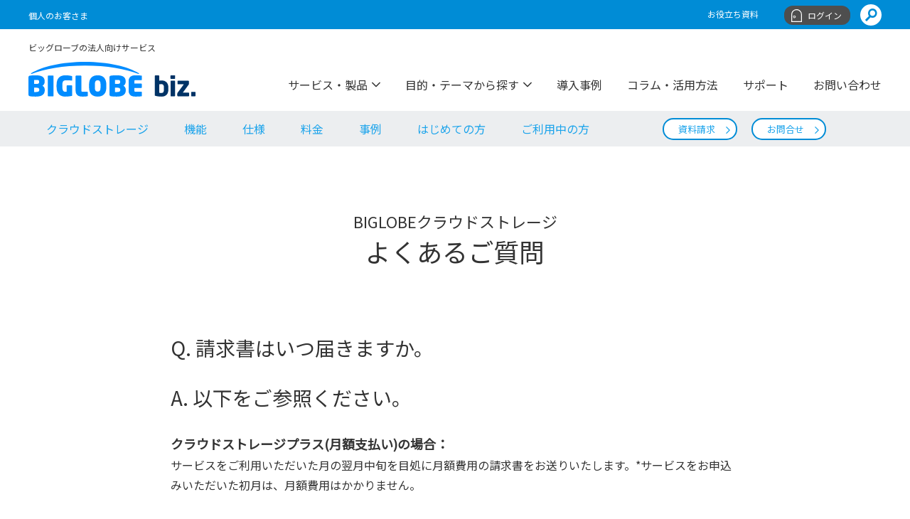

--- FILE ---
content_type: text/html
request_url: https://biz.biglobe.ne.jp/storage/faq/faq116.html
body_size: 6316
content:
<!DOCTYPE html>
<html lang="ja">
<head>
	<meta charset="UTF-8">
	<meta name="viewport" content="width=device-width, initial-scale=1.0">
	<meta http-equiv="X-UA-Compatible" content="ie=edge">
	<title>請求書はいつ届きますか。 | よくあるご質問 | 法人向け国産クラウドストレージ | BIGLOBE biz.</title>
	
	<meta name="description" content="BIGLOBEクラウドストレージのよくあるご質問です。請求書はいつ届くかについてお答えしています。">
	<meta property="og:type" content="article">
	<meta property="og:description" content="BIGLOBEクラウドストレージのよくあるご質問です。請求書はいつ届くかについてお答えしています。">
	<meta property="og:title" content="請求書はいつ届きますか。 - トップ">
	<meta property="og:url" content="https://biz.biglobe.ne.jp/storage/faq/faq116.html">
	
	<meta property="og:site_name" content="トップ">
	<link rel="shortcut icon" href="/favicon.ico">
	<link rel="apple-touch-icon" href="/apple-touch-icon.png">
	<link rel="canonical" href="https://biz.biglobe.ne.jp/storage/faq/faq116.html">
			<link href="/css/style.css" rel="stylesheet">
			<link href="/lib/slick/slick.css" rel="stylesheet">
			<link href="/add/add.css" rel="stylesheet">

			<script src="https://cdnjs.cloudflare.com/ajax/libs/picturefill/3.0.3/picturefill.js"></script>
		<!-- Google Tag Manager -->
<script>(function(w,d,s,l,i){w[l]=w[l]||[];w[l].push({'gtm.start':
new Date().getTime(),event:'gtm.js'});var f=d.getElementsByTagName(s)[0],
j=d.createElement(s),dl=l!='dataLayer'?'&l='+l:'';j.async=true;j.src=
'https://www.googletagmanager.com/gtm.js?id='+i+dl;f.parentNode.insertBefore(j,f);
})(window,document,'script','dataLayer','GTM-MQKFGR');</script>
<!-- End Google Tag Manager -->

		<script type="application/ld+json">
		  {
		   "@context": "http://schema.org",
		   "@type": "BreadcrumbList",


		   "itemListElement": [
				 {
				   "@type": "ListItem",
				   "position": 1,
				   "item": {
					 "@id": "https://biz.biglobe.ne.jp/index.html",
					 "name": "トップ"
				   }
				 },{
				   "@type": "ListItem",
				   "position": 2,
				   "item": {
					 "@id": "https://biz.biglobe.ne.jp/storage/index.html",
					 "name": "法人向け国産クラウドストレージ"
				   }
				 },{
				   "@type": "ListItem",
				   "position": 3,
				   "item": {
					 "@id": "https://biz.biglobe.ne.jp/storage/faq/index.html",
					 "name": "よくあるご質問"
				   }
				 },{
				   "@type": "ListItem",
				   "position": 4,
				   "item": {
					 "@id": "https://biz.biglobe.ne.jp/storage/faq/faq116.html",
					 "name": "請求書はいつ届きますか。"
				   }
				 }
		   ]
		  }
		</script>



</head>

<body id="faqDetail">
<style>
/*btn-change*/

#columnDetail .c-button .c-button__item {
  border: 2px solid #FF1493;
  background-color: #FF1493;
  border-radius: 40px !important;
}

#columnDetail .c-button .c-button__item a:hover {
  background-color: #E51686;
}

#columnDetail .c-button .c-button__item--white {
  border-color: #008cd6;
  background-color: #fff;
  color: #1aa3eb;
}

@media print, screen and (min-width: 768px) {
  #columnDetail .c-button a.c-button__item:hover {
    border: 2px solid #E51686;
    background-color: #E51686;
  }
  #columnDetail .c-button a.c-button__item--white:hover {
    border-color: #009df0;
    background-color: #009df0;
    color: #fff;
  }
}


/*btn-change*/

#caseDetail .c-button .c-button__item {
  border: 2px solid #FF1493;
  background-color: #FF1493;
  border-radius: 40px !important;
}

#caseDetail .c-button .c-button__item a:hover {
  background-color: #E51686;
}

#caseDetail .c-button .c-button__item--white {
  border-color: #008cd6;
  background-color: #fff;
  color: #1aa3eb;
}

@media print, screen and (min-width: 768px) {
  #caseDetail .c-button a.c-button__item:hover {
    border: 2px solid #E51686;
    background-color: #E51686;
  }
  #caseDetail .c-button a.c-button__item--white:hover {
    border-color: #009df0;
    background-color: #009df0;
    color: #fff;
  }
}

#columnDetail .c-button__item--purple:hover {
  border: none !important;
  background-color: #fff302 !important;
  color: #000;
  transform: translate(3px, 3px);
  box-shadow: none;
}

#columnDetail .c-button .c-button__item--purple {
  border: none !important;
  background-color: #fff302 !important;
  color: #000;
  font-weight: bold;
  box-shadow: 3px 3px #063c9c;
}

#caseDetail .c-button__item--purple:hover {
  border: none !important;
  background-color: #fff302 !important;
  color: #000;
  transform: translate(3px, 3px);
  box-shadow: none;
}

#caseDetail .c-button .c-button__item--purple {
  border: none !important;
  background-color: #fff302 !important;
  color: #000;
  font-weight: bold;
  box-shadow: 3px 3px #063c9c;
}

</style><style>#columnDetail {
  counter-reset: count-number;
}

.toc_wrap {
  margin: 6rem 0;
  padding: 2rem;
  border-top: 2px solid #1aa3eb;
  border-bottom: 2px solid #1aa3eb;
}

.toc_ttl {
  display: block;
  font-size: 1.2em;
  line-height: 1;
  position: relative;
  text-align: center;
  font-weight: bold;
  margin-bottom: 2rem;
}

.toc_ttl::before {
  margin: 0 10px 0 0;
  content: "";
  display: inline-block;
  width: 12px;
  height: 12px;
  background: url(//biz.biglobe.ne.jp/img/common/ico_indeximg.svg) no-repeat;
  background-size: contain;
  margin-right: 8px;
}

.is-style-index {
  list-style-type: none;
  margin-left: 2rem;
}

.is-style-index>li::before {
  counter-increment: count-number;
  content: counters(count-number, ".") " ";
  border-right: 2px solid #1aa3eb;
  margin-right: 1rem;
  color: #1aa3eb;
  padding-right: 1rem;
  width: 2rem;
  font-weight: bold;
  text-align: center;
  flex-shrink: 0;
  display: flex;
  align-items: center;
  justify-content: center;
}

.is-style-index li {
  margin-bottom: 1rem;
  display: flex;
  width: 100%;
  align-items: center;
  align-items: stretch;
}
@media print, screen and (max-width: 767px){
.is-style-index li {
  margin-bottom: 2rem;
}
}
.is-style-index>li>ul {
  margin-bottom: 1rem;
  margin-left: 4rem;
}

.is-style-index li>ul>li {
  list-style-type: none;
  margin-bottom: 0.5rem;
}

.is-style-index li>ul>li:first-child {
  margin-top: 0.5rem;
}

.is-style-index li>ul>li::before {
  content: '';
  display: inline-block;
  position: relative;
  left: -5px;
  top: -2px;
  width: 6px;
  height: 6px;
  background: #1aa3eb;
  border-radius: 100%;
}

.is-style-index a:link {
  color: #000;
}


/*コラムCTA用アイコン設定　他でも流用可*/

.btn_moushikomi, .btn_mitsumori, .btn_otoiawase, .btn_soudan {
  position: relative;
}

.btn_moushikomi a:before {
  position: absolute;
  content: "";
  left: 36px;
  width: 28px;
  height: 25px;
  top: 0;
  bottom: 0;
  margin: auto;
  background: url("https://biz.biglobe.ne.jp/img/common/btn_ico_roll.svg") no-repeat;
  background-size: contain;
}

.btn_moushikomi a:hover:before {
  background: url("https://biz.biglobe.ne.jp/img/common/btn_ico_roll_hov.svg") no-repeat;
}

.btn_moushikomi a:after {
  position: absolute;
  top: calc(50% - 0.5em);
  right: 2.66667vw;
  font-size: 18px;
  font-family: iconfont, sans-serif;
  -webkit-font-smoothing: antialiased;
  -moz-osx-font-smoothing: grayscale;
  line-height: 1;
  content: "";
}

.btn_mitsumori a:before {
  position: absolute;
  content: "";
  left: 20px;
  top: 0;
  bottom: 0;
  margin: auto;
  width: 17px;
  height: 26px;
  background: url("https://biz.biglobe.ne.jp/img/common/btn_ico_calc.svg") no-repeat;
  background-size: contain;
}

.btn_mitsumori a:hover:before {
  background: url("https://biz.biglobe.ne.jp/img/common/btn_ico_calc_hov.svg") no-repeat;
}

.btn_otoiawase a:before {
  position: absolute;
  content: "";
  left: 20px;
  top: 0;
  bottom: 0;
  margin: auto;
  width: 22px;
  height: 33px;
  background: url("https://biz.biglobe.ne.jp/img/common/btn_ico_mail.svg") no-repeat;
  background-size: contain;
}

.btn_otoiawase a:hover:before {
  background: url("https://biz.biglobe.ne.jp/img/common/btn_ico_mail_hov.svg") no-repeat;
}

.btn_soudan a:before {
  position: absolute;
  content: "";
  left: 20px;
  top: 0;
  bottom: 0;
  margin: auto;
  width: 24px;
  height: 20px;
  background: url("https://biz.biglobe.ne.jp/img/common/btn_ico_movie.svg") no-repeat;
  background-size: contain;
}

.btn_soudan a:hover:before {
  background: url("https://biz.biglobe.ne.jp/img/common/btn_ico_movie_hov.svg") no-repeat;
}


/*アイコンあわせボタン設定*/

@media print, screen and (min-width: 768px) {
  #column_cta .c-button.c-button--small .c-button__item {
    min-width: 180px;
    padding: 12px 40px 12px 60px;
  }
}

#column_cta .c-button .c-button__item--white {
  padding-left: 60px;
  padding-right: 50px;
}

#column_cta .c-button.c-button--small .c-button__item:after {
  right: 20px;
}

@media print, screen and (min-width: 768px) {
  #column_cta .c-button.c-button--small .c-button__item {
    padding: 12px 40px 12px 60px;
  }
}


/*SP*/

@media print, screen and (max-width: 767px) {
  #column_cta .c-button .c-button__item--white {
    padding-left: 50px
  }
  .btn_moushikomi a:before {
    left: 22px;
    height: 22px;
  }
  .btn_mitsumori a:before {
    left: 22px;
  }
  .btn_otoiawase a:before {
    left: 19px;
    height: 17px;
  }
  .btn_soudan a:before {
    left: 16px;
  }
  .btn_moushikomi a:after {
    position: absolute;
    top: calc(50% - 0.5em);
    right: 18px;
    font-size: 3.2vw;
    font-family: iconfont, sans-serif;
    -webkit-font-smoothing: antialiased;
    -moz-osx-font-smoothing: grayscale;
    line-height: 1;
    content: "";
  }
  #column_cta .c-button {
    padding: 0;
  }
}

#column_cta .btn_soudan a:before {
  background: url("https://biz.biglobe.ne.jp/img/common/btn_ico_movie_hov.svg") no-repeat;
}

#column_cta .btn_soudan a:hover:before {
  background: url("https://biz.biglobe.ne.jp/img/common/btn_ico_movie.svg") no-repeat;
}

#column_cta .btn_mitsumori a:before {
  background: url("https://biz.biglobe.ne.jp/img/common/btn_ico_calc_hov.svg") no-repeat;
}

#column_cta .btn_mitsumori a:hover:before {
  background: url("https://biz.biglobe.ne.jp/img/common/btn_ico_calc.svg") no-repeat;
}

#column_cta .btn_moushikomi .c-button__item--white {
  border-color: #ff1493;
  background-color: #ff1493;
  color: #fff;
}

#column_cta .btn_moushikomi .c-button__item--white:hover {
  border-color: #ff1493;
  background-color: #fff;
  color: #ff1493;
}

#column_cta .btn_moushikomi a:before {
  left: 20px;
  width: 20px;
  height: 18px;
}

@media print, screen and (min-width: 768px) {
  #columnDetail .btn_moushikomi a.c-button__item--white:hover {
    border-color: #ff1493;
    background-color: #fff;
    color: #ff1493;
  }
}


.point_list{
text-align: left;
margin-left: 1rem;
}
.point_list li{
list-style: disc;
}
@media print, screen and (max-width: 767px){
.point_list li{
margin-bottom: 1rem;
}
}
</style>



<!-- Google Tag Manager (noscript) --><noscript><iframe src="https://www.googletagmanager.com/ns.html?id=GTM-MQKFGR" height="0" width="0" style="display:none;visibility:hidden"></iframe></noscript><!-- End Google Tag Manager (noscript) -->

	<!-- .l-wrapper -->
	<div class="l-wrapper">
		

<!-- .l-header -->
<header class="l-header">

	<!-- .l-spFixedArea -->
	<div class="l-spFixedArea">

		

				<!-- .l-utility -->
        <div class="l-utility__frame">
				<div class="l-utility">
					
						<ul class="l-utility__links">
						
							<li><a href="https://join.biglobe.ne.jp/" target="_blank">個人のお客さま</a></li>
						
						</ul>
					
				<div class="l-utility__end">
					
						<ul class="l-utility__links">
						
							<li><a href="/catalog/index.html?click=gronavi_catalog" >お役立ち資料</a></li>
						
						</ul>
					
					<div class="l-utility__login">
						<span>ログイン</span>
						<div class="l-utility__login__list">
							<ul>
							
								<li><a href="https://biz-mypage.sso.biglobe.ne.jp/mng/top" >BIGLOBEオフィスサービス</a></li>
							
								<li><a href="https://webmail.biglobe.ne.jp/" >BIGLOBEメール</a></li>
							
								<li><a href="/hosting/login/index.html" >クラウドホスティング</a></li>
							
							</ul>
						</div>
					</div>
					
					<div class="l-utility__search">
						<a href="/search.html?site=49IDH818&amp;group=0&amp;summary=200&amp;start=0"></a>
					</div>
				</div>
				</div>
        </div>				<!-- /.l-utility -->

		<!-- .l-mainHeader -->
		<div class="l-mainHeader">

			<!-- .l-site-title -->
			
					<p class="l-site-title">
						<a href="/index.html">
							<span>ビッグローブの法人向けサービス</span>
							<img src="/common/esiqtd00000000b3-img/esiqtd00000006o8.svg" alt="BIGLOBE biz.">
						</a>
					</p>
				
			<!-- /.l-site-title -->

			<!-- .l-hamburger -->
			<div class="l-hamburger">
				<span></span>
			</div>
			<!-- .l-hamburger -->

			<!-- .l-container -->
			<div class="l-container">



				<!-- .l-globalNavi -->
				<nav class="l-globalNavi">
					<div class="l-globalNavi__search">
						<form id="ss-form1" action="/search.html" method="get">
							<input type="text" id="ss-query1" name="query" autocomplete="off" aria-autocomplete="off" placeholder="サイト内検索"> <input type="submit" value="検索">
						</form>
					</div>
					<ul class="l-globalNavi__wrapper">
					
					
							<li class="l-globalNavi__menu is-parent"><span>サービス・製品</span>
							<div class="l-globalNavi__container">
								<div class="l-globalNavi__inner">
									<ul class="l-globalNavi__list">
																		
										<li class="l-globalNavi__item"><span>光回線</span>
											<ul class="l-globalNavi__detail" data-num="0">
												
													<li><a href="/hikari/index.html" >BIGLOBE光</a></li>
												
													<li><a href="/hikari/10g.html" >BIGLOBE光 10ギガ</a></li>
												
													<li><a href="/flets/index.html" >フレッツ光</a></li>
												
													<li><a href="/member/office/provider.html" >プロバイダのみ契約</a></li>
												
													<li><a href="/ip/index.html" >光回線用 固定IP</a></li>
												
													<li><a href="/mansion_isp/index.html" >マンション向け無料インターネット</a></li>
												
													<li><a href="/mansion_isp/ipip.html" >マンションISP事業者向け(IPIP)</a></li>
												
													<li><a href="/hikari/ftth_sitemap.html" >光回線のサービスマップ</a></li>
												
											</ul>
										</li>
																		
										<li class="l-globalNavi__item"><span>モバイル</span>
											<ul class="l-globalNavi__detail" data-num="1">
												
													<li><a href="/sim/index.html" >BIGLOBEモバイル</a></li>
												
													<li><a href="/sim/call.html" >BIGLOBEモバイル 音声通話SIM</a></li>
												
													<li><a href="/sim/iot-m2m.html" >IoT・M2M向けモバイル回線</a></li>
												
													<li><a href="/wimax/index.html" >WiMAX +5G</a></li>
												
											</ul>
										</li>
																		
										<li class="l-globalNavi__item"><span>ネットワーク・VPN</span>
											<ul class="l-globalNavi__detail" data-num="2">
												
													<li><a href="/transit/index.html" >IPトランジット</a></li>
												
													<li><a href="/flow/index.html" >Flow分析プラットフォームサービス</a></li>
												
											</ul>
										</li>
																		
										<li class="l-globalNavi__item"><span>ホスティング</span>
											<ul class="l-globalNavi__detail" data-num="3">
												
													<li><a href="/hosting/index.html" >クラウドホスティング</a></li>
												
											</ul>
										</li>
																		
										<li class="l-globalNavi__item"><span>ホームページ・マーケティング</span>
											<ul class="l-globalNavi__detail" data-num="4">
												
													<li><a href="/cms/index.html" >クラウド型CMS</a></li>
												
													<li><a href="/fc/index.html" >ホームページ制作ツール</a></li>
												
											</ul>
										</li>
																		
										<li class="l-globalNavi__item"><span>業務効率化</span>
											<ul class="l-globalNavi__detail" data-num="5">
												
													<li><a href="/storage/index.html" >クラウドストレージ</a></li>
												
													<li><a href="/domain/index.html" >法人向け独自ドメイン</a></li>
												
													<li><a href="/domain/dns/index.html" >DNSマネージャ</a></li>
												
											</ul>
										</li>
																		
										<li class="l-globalNavi__item"><span>セキュリティ</span>
											<ul class="l-globalNavi__detail" data-num="6">
												
													<li><a href="/mdm/index.html" >MDM「OPTiM Biz」</a></li>
												
													<li><a href="/mma/index.html" >マカフィー® マルチ アクセス</a></li>
												
													<li><a href="https://email.biglobe.ne.jp/vcheck/index.html" target="_blank">メールウィルスチェックプラス</a></li>
												
													<li><a href="https://email.biglobe.ne.jp/spam/index.html" target="_blank">迷惑メールブロックサービス</a></li>
												
											</ul>
										</li>
																		
										<li class="l-globalNavi__item"><span>メールソリューション</span>
											<ul class="l-globalNavi__detail" data-num="7">
												
													<li><a href="/bmail/index.html" >BIGLOBEメール</a></li>
												
													<li><a href="/domain/mail/index.html" >独自ドメインメール</a></li>
												
													<li><a href="http://email.biglobe.ne.jp/spam/index.html" target="_blank">迷惑メールブロック</a></li>
												
											</ul>
										</li>
																		
										<li class="l-globalNavi__item"><span>その他</span>
											<ul class="l-globalNavi__detail" data-num="8">
												
													<li><a href="/member/office/index.html" >BIGLOBEオフィスサービス</a></li>
												
													<li><a href="/member/ryokinsei/index.html" >料金制選択コース</a></li>
												
											</ul>
										</li>
									
									</ul>
									<div class="l-globalNavi__box"></div>
								</div>
							</div>
						</li>
						
							<li class="l-globalNavi__menu is-parent"><span>目的・テーマから探す</span>
							<div class="l-globalNavi__container">
								<div class="l-globalNavi__inner">
									<ul class="l-globalNavi__list">
																		
										<li class="l-globalNavi__item"><span>インターネットを使いたい</span>
											<ul class="l-globalNavi__detail" data-num="9">
												
													<li><a href="/hikari/index.html" >BIGLOBE光</a></li>
												
													<li><a href="/hikari/10g.html" >BIGLOBE光10ギガ</a></li>
												
													<li><a href="/flets/index.html" >フレッツ光</a></li>
												
													<li><a href="/member/office/provider.html" >プロバイダのみの契約</a></li>
												
													<li><a href="/ip/index.html" >光回線用　固定IP</a></li>
												
													<li><a href="/mansion_isp/index.html" >マンション向け無料インターネット</a></li>
												
													<li><a href="/hikari/ftth_sitemap.html" >光回線のサービスマップ</a></li>
												
											</ul>
										</li>
																		
										<li class="l-globalNavi__item"><span>社用携帯が欲しい</span>
											<ul class="l-globalNavi__detail" data-num="10">
												
													<li><a href="/sim/index.html" >BIGLOBEモバイル</a></li>
												
													<li><a href="/sim/device/index.html" >BIGLOBEモバイル端末一覧</a></li>
												
													<li><a href="/mdm/index.html" >MDM「OPTiM Biz」</a></li>
												
													<li><a href="/mma/index.html" >マカフィー® マルチ アクセス</a></li>
												
											</ul>
										</li>
																		
										<li class="l-globalNavi__item"><span>モバイルルータが欲しい</span>
											<ul class="l-globalNavi__detail" data-num="11">
												
													<li><a href="/sim/index.html" >BIGLOBEモバイル</a></li>
												
													<li><a href="/sim/device/index.html" >BIGLOBEモバイル端末一覧</a></li>
												
													<li><a href="/wimax/index.html" >WiMAX +5G</a></li>
												
											</ul>
										</li>
																		
										<li class="l-globalNavi__item"><span>IoT用のモバイル回線が欲しい</span>
											<ul class="l-globalNavi__detail" data-num="12">
												
													<li><a href="/sim/iot-m2m.html" >IoT・M2M向けモバイル回線</a></li>
												
													<li><a href="/sim/static_ip_address.html" >モバイル回線用 固定IP</a></li>
												
											</ul>
										</li>
																		
										<li class="l-globalNavi__item"><span>セキュリティ対策をしたい</span>
											<ul class="l-globalNavi__detail" data-num="13">
												
													<li><a href="/mma/index.html" >マカフィー® マルチ アクセス</a></li>
												
													<li><a href="/mdm/index.html" >MDM「OPTiM Biz」</a></li>
												
													<li><a href="/storage/index.html" >クラウドストレージ</a></li>
												
											</ul>
										</li>
																		
										<li class="l-globalNavi__item"><span>テレワークを導入したい</span>
											<ul class="l-globalNavi__detail" data-num="14">
												
													<li><a href="/sim/index.html" >BIGLOBEモバイル</a></li>
												
													<li><a href="/mdm/index.html" >MDM「OPTiM Biz」</a></li>
												
													<li><a href="/mma/index.html" >マカフィー® マルチ アクセス</a></li>
												
													<li><a href="/wimax/index.html" >WiMAX +5G</a></li>
												
													<li><a href="/storage/index.html" >クラウドストレージ</a></li>
												
											</ul>
										</li>
																		
										<li class="l-globalNavi__item"><span>ホームページを作りたい</span>
											<ul class="l-globalNavi__detail" data-num="15">
												
													<li><a href="/cms/index.html" >クラウド型CMS</a></li>
												
													<li><a href="/fc/index.html" >ホームページ制作ツール</a></li>
												
													<li><a href="/domain/index.html" >法人向け独自ドメイン</a></li>
												
											</ul>
										</li>
																		
										<li class="l-globalNavi__item"><span>クラウドを導入したい</span>
											<ul class="l-globalNavi__detail" data-num="16">
												
													<li><a href="/hosting/index.html" >クラウドホスティング</a></li>
												
													<li><a href="/storage/index.html" >クラウドストレージ</a></li>
												
											</ul>
										</li>
									
									</ul>
									<div class="l-globalNavi__box"></div>
								</div>
							</div>
						</li>
						
							<li class="l-globalNavi__menu"><a href="/case/index.html" >導入事例</a></li>
						
							<li class="l-globalNavi__menu"><a href="/column/index.html" >コラム・活用方法</a></li>
						
							<li class="l-globalNavi__menu"><a href="/member/index.html" >サポート</a></li>
						
							<li class="l-globalNavi__menu"><a href="/member/request/index.html" >お問い合わせ</a></li>
						

					</ul>
				</nav>
				<!-- /.l-globalNavi -->

			</div>
			<!-- /.l-container -->
		
		</div>
		<!-- /.l-mainHeader -->

	</div>
	<!-- /.l-spFixedArea -->

	
	<div class="l-subNavi l-subNavi__pcScroll">
		<div class="l-subNavi__inner">
			<div class="l-subNavi__spBtn"><a href="/storage/index.html" >クラウドストレージ</a><span></span></div>
			<nav class="l-subNavi__area after">
				<ul class="l-subNavi__list">
					
						<li class="c-button"><a href="/storage/index.html" >クラウドストレージ</a></li>
					
						<li class="c-button"><a href="/storage/detail.html" >機能</a></li>
					
						<li class="c-button"><a href="/storage/service.html" >仕様</a></li>
					
						<li class="c-button"><a href="/storage/charge.html" >料金</a></li>
					
						<li class="c-button"><a href="/storage/case.html" >事例</a></li>
					
						<li class="c-button"><a href="/storage/manual.html" >はじめての方</a></li>
					
						<li class="c-button"><a href="https://bcst.sso.biglobe.ne.jp/bcst/" target="_blank">ご利用中の方</a></li>
					
				</ul>
				
					<ul class="l-subNavi__btn">
						
							<li class="c-button"><a href="https://pd.biglobe.ne.jp/library/cloudstorage" class="c-button__item c-button__item--white" >資料請求</a></li>
						
							<li class="c-button"><a href="https://biz-mypage.sso.biglobe.ne.jp/mng/no_auth/inquiries/cloud_storage/edit" class="c-button__item c-button__item--white" >お問合せ</a></li>
						
					</ul>
				
<div class="l-subNavi__arrow"></div>
			</nav>
		</div>
	</div>

						

</header>
<!-- /.l-header -->

		<!-- .l-content -->
		<main class="l-content">

			<!-- .c-container -->
			<div class="c-container">

				<!-- .c-title -->
				<h1 class="c-title u-tac">
					<span>BIGLOBEクラウドストレージ</span>よくあるご質問
				</h1>
				<!-- /.c-title -->

				<!-- .c-container -->
<div class="c-container c-container--inner">
	
					<h3 class="c-titleB">Q. 請求書はいつ届きますか。</h3>
				
	
					<h3 class="c-titleB">A. 以下をご参照ください。</h3>
				
	
					<p class="c-text u-marginC"><b style="font-size:18px;">クラウドストレージプラス(月額支払い)の場合：</b><br/>
サービスをご利用いただいた月の翌月中旬を目処に月額費用の請求書をお送りいたします。*サービスをお申込みいただいた初月は、月額費用はかかりません。<br/>
<br/>
<b style="font-size:18px;">クラウドストレージプラス年間契約(BIGLOBE IDをお持ちの方)の場合：</b><br/>
申込日が20日以前の場合、サービスをご利用いただいた月の翌月中旬を目処に年額費用の請求書をお送りいたします。<br/>
申込日が21日以降の場合、初年度の請求書は翌々月に発送いたします。翌年度以降はご契約更新月の翌月中旬を目処に請求書をお送りいたします。<br/>
<br/>
<b style="font-size:18px;">クラウドストレージプラス年間契約(BIGLOBE IDをお持ちでない方)の場合：</b><br/>
1年毎のご契約更新翌月までに同様の請求書をお送りいたします。<br/>
<br/>
<b style="font-size:18px;">クラウドストレージST/HAの場合：</b><br/>
サービスをご利用開始いただいた月の翌月中旬を目処に初期費用の請求書をお送りいたします。また、サービスをご利用いただいた月の翌月中旬を目処に月額費用の請求書をお送りいたします。*サービスをお申込みいただいた初月は、月額費用はかかりません。</p>
				
	
</div>
<!-- /.c-container -->


				<div class="c-button c-button--small c-button--center c-button--multi u-marginA">
					<div class="c-button__col">
						<a href="/storage/faq/index.html" class="c-button__item c-button__item--white">
							
									よくあるご質問一覧
								
						</a>
					</div>
				</div>
			</div>
			<!-- /.c-container -->

			

			<!-- .c-container -->
			<div class="c-container">
				
					
			</div>
			<!-- /.c-container -->

		</main>
		<!-- /.l-content -->

		<div id="GlobalFooterContainer"></div>

<style>
.GlobalFooter__Copyright small{font-size: 12px !important;}
.GlobalFooter__MenuToggler[data-astro-cid-2fctbyjn]{font-size: 16px !important;}
.GlobalFooter__SubCategoryTitle[data-astro-cid-rszyt7zj]{font-size: 14px !important;}
.GlobalFooter__LinkItemDot[data-astro-cid-rszyt7zj]{height: 2.3125rem !important;}
.GlobalFooter__Link[data-astro-cid-rszyt7zj]{font-size: 14px !important;}
.GlobalFooter__PolicyLink:is(a){font-size: 14px !important;}
</style>



    <style>
    .banner {
        opacity: 0;
        pointer-events: none;
    }
    .banner.pointer {
        pointer-events: all;
    }
    </style>
	<!-- /banner_area -->
	</div>
	<!-- /.l-wrapper -->


<script src="/lib/jquery-3.6.0.min.js"></script>

<script>
$(function(){

    // more btn
    var windowWidth = $(window).width();
    var windowSm = 767;
    if (windowWidth <= windowSm) {
        onlist = ;  // スマホ時件数
    } else {
        onlist = ;;  // PC時件数
    }
    moreBtn('onlist');

    // fade & pointer
    setTimeout(function(){
        $(".banner").stop().animate({opacity:'1'},1000);
        $(".banner").addClass("pointer");
    },1000);
    bannerRandom();

});    

</script> 

<script src="/lib/slick/slick.min.js"></script>
<script src="https://top.bcdn.jp/embed/embedGlobalFooter.js"></script>
<script src="/js/style.js"></script> 
<script>
$(".close").click(function(){
$(".banner").fadeOut();
});
</script>


<script>
// fade & pointer
$(function(){
    $(".banner").css({opacity:'0'});
    setTimeout(function(){
        $(".banner").stop().animate({opacity:'1'},1000);
        $(".banner").addClass('pointer');
    },1000);
});
</script>


</body>
</html>

--- FILE ---
content_type: text/css
request_url: https://biz.biglobe.ne.jp/css/style.css
body_size: 36086
content:
@import url("https://fonts.googleapis.com/css2?family=Noto+Sans+JP&display=swap");/*! normalize.css v7.0.0 | MIT License | github.com/necolas/normalize.css */html{line-height:1.15;-ms-text-size-adjust:100%;-webkit-text-size-adjust:100%}body{margin:0}article,aside,footer,header,nav,section{display:block}h1{margin:.67em 0;font-size:2em}figcaption,figure,main{display:block}figure{margin:1em 40px}hr{box-sizing:content-box;height:0;overflow:visible}pre{font-family:monospace;font-size:1em}a{background-color:transparent;-webkit-text-decoration-skip:objects}abbr[title]{border-bottom:none;text-decoration:underline}b,strong{font-weight:bolder}code,kbd,samp{font-family:monospace;font-size:1em}dfn{font-style:italic}mark{background-color:#ff0;color:#000}small{font-size:80%}sub,sup{font-size:75%;line-height:0;position:relative;vertical-align:baseline}sub{bottom:-0.25em}sup{top:-0.5em}audio,video{display:inline-block}audio:not([controls]){display:none;height:0}img{border-style:none;image-rendering:-webkit-optimize-contrast}svg:not(:root){overflow:hidden}button,input,optgroup,select,textarea{font-family:sans-serif;font-size:100%;line-height:1.15;margin:0}button,input{overflow:visible}button,select{text-transform:none}button,html input[type=button]{-webkit-appearance:none;-moz-appearance:none;appearance:none}input[type=reset],input[type=submit]{-webkit-appearance:none;-moz-appearance:none;appearance:none}button::-moz-focus-inner{border-style:none;padding:0}input[type=button]::-moz-focus-inner,input[type=reset]::-moz-focus-inner,input[type=submit]::-moz-focus-inner{border-style:none;padding:0}button:-moz-focusring{outline:1px dotted ButtonText}input[type=button]:-moz-focusring,input[type=reset]:-moz-focusring,input[type=submit]:-moz-focusring{outline:1px dotted ButtonText}fieldset{padding:0.35em 0.75em 0.625em}legend{box-sizing:border-box;color:inherit;display:table;max-width:100%;padding:0;white-space:normal}progress{display:inline-block;vertical-align:baseline}textarea{overflow:auto}input[type=checkbox],input[type=radio]{box-sizing:border-box;padding:0}input[type=number]::-webkit-inner-spin-button,input[type=number]::-webkit-outer-spin-button{height:auto}input[type=search]{-webkit-appearance:none;-moz-appearance:none;appearance:none;outline-offset:-2px}input[type=search]::-webkit-search-cancel-button,input[type=search]::-webkit-search-decoration{-webkit-appearance:none;appearance:none}::-webkit-file-upload-button{-webkit-appearance:none;appearance:none;font:inherit}details,menu{display:block}summary{display:list-item}canvas{display:inline-block}template{display:none}:root{width:100%;font-size:62.5%;-webkit-text-size-adjust:100%}body{color:#333;font-size:4.26667vw;font-family:Noto Sans JP, "メイリオ", Meiryo, "ヒラギノ角ゴ ProN W3", Hiragino Kaku Gothic ProN, Yu Gothic, YuGothic, YuGothicM, -apple-system, BlinkMacSystemFont, Helvetica Neue, Segoe UI, sans-serif;line-height:1.5;-webkit-transition:.3s;transition:.3s;font-family:'Noto Sans JP', sans-serif}@media print, screen and (min-width: 768px){body{width:100%;min-width:1280px;font-size:1.6rem;line-height:1.75}}a,article,dd,div,dl,dt,figure,h1,h2,h3,h4,h5,h6,li,ol,p,picture,section,table,tbody,td,tfoot,th,thead,tr,ul{margin:0;padding:0;border:none;box-sizing:border-box}button,input,span{box-sizing:border-box}img{max-width:100%;height:auto;vertical-align:middle}a,button{outline:0}a{color:#1aa3eb;text-decoration:none}@media print, screen and (min-width: 768px){a:hover{text-decoration:underline}}em{font-style:normal}li,ol,ul{list-style:none}button{-webkit-appearance:none;-moz-appearance:none;appearance:none;padding:0;border:none;background-color:transparent;outline:0;cursor:pointer}input{-webkit-appearance:none;-moz-appearance:none;appearance:none;padding:0;border:none;background-color:transparent;outline:0}td,th{font-weight:400;text-align:left}h1,h2,h3,h4,h5,h6{font-weight:400}i{font-style:normal}iframe[src="https://www.googletagmanager.com/ns.html?id=GTM-MQKFGR"]{display:none;visibility:hidden}sub,sup{font-size:65%}.l-wrapper{opacity:0;width:100%;overflow:hidden;-webkit-transition:.3s;transition:.3s}.l-wrapper.is-loaded{opacity:1}@media (min-width: 768px){.l-content{margin:0 0 90px}}@media screen and (max-width: 767px){.l-content.adjust{margin-top:50px}}@media print, screen and (min-width: 768px){#top .l-content{margin:0}}@-webkit-keyframes bar-top{0%{-webkit-transform:translateY(2.13333vw) rotate(45deg);transform:translateY(2.13333vw) rotate(45deg)}50%{-webkit-transform:translateY(2.13333vw) rotate(0);transform:translateY(2.13333vw) rotate(0)}100%{-webkit-transform:translateY(0) rotate(0);transform:translateY(0) rotate(0)}}@keyframes bar-top{0%{-webkit-transform:translateY(2.13333vw) rotate(45deg);transform:translateY(2.13333vw) rotate(45deg)}50%{-webkit-transform:translateY(2.13333vw) rotate(0);transform:translateY(2.13333vw) rotate(0)}100%{-webkit-transform:translateY(0) rotate(0);transform:translateY(0) rotate(0)}}@-webkit-keyframes bar-top-open{0%{-webkit-transform:translateY(0) rotate(0);transform:translateY(0) rotate(0)}50%{-webkit-transform:translateY(2.13333vw) rotate(0);transform:translateY(2.13333vw) rotate(0)}100%{-webkit-transform:translateY(2.13333vw) rotate(45deg);transform:translateY(2.13333vw) rotate(45deg)}}@keyframes bar-top-open{0%{-webkit-transform:translateY(0) rotate(0);transform:translateY(0) rotate(0)}50%{-webkit-transform:translateY(2.13333vw) rotate(0);transform:translateY(2.13333vw) rotate(0)}100%{-webkit-transform:translateY(2.13333vw) rotate(45deg);transform:translateY(2.13333vw) rotate(45deg)}}@-webkit-keyframes bar-bottom{0%{-webkit-transform:translateY(-2.13333vw) rotate(-45deg);transform:translateY(-2.13333vw) rotate(-45deg)}50%{-webkit-transform:translateY(-2.13333vw) rotate(0);transform:translateY(-2.13333vw) rotate(0)}100%{-webkit-transform:translateY(0) rotate(0);transform:translateY(0) rotate(0)}}@keyframes bar-bottom{0%{-webkit-transform:translateY(-2.13333vw) rotate(-45deg);transform:translateY(-2.13333vw) rotate(-45deg)}50%{-webkit-transform:translateY(-2.13333vw) rotate(0);transform:translateY(-2.13333vw) rotate(0)}100%{-webkit-transform:translateY(0) rotate(0);transform:translateY(0) rotate(0)}}@-webkit-keyframes bar-bottom-open{0%{-webkit-transform:translateY(0) rotate(0);transform:translateY(0) rotate(0)}50%{-webkit-transform:translateY(-2.13333vw) rotate(0);transform:translateY(-2.13333vw) rotate(0)}100%{-webkit-transform:translateY(-2.13333vw) rotate(-45deg);transform:translateY(-2.13333vw) rotate(-45deg)}}@keyframes bar-bottom-open{0%{-webkit-transform:translateY(0) rotate(0);transform:translateY(0) rotate(0)}50%{-webkit-transform:translateY(-2.13333vw) rotate(0);transform:translateY(-2.13333vw) rotate(0)}100%{-webkit-transform:translateY(-2.13333vw) rotate(-45deg);transform:translateY(-2.13333vw) rotate(-45deg)}}@font-face{font-family:iconfont;src:url(../fonts/iconfont.woff) format("woff"),url(../fonts/iconfont.ttf) format("truetype"),url(../fonts/iconfont.svg#iconfont) format("svg")}.icon:before{font-style:normal;font-variant:normal;font-weight:400;font-family:iconfont, sans-serif;-webkit-font-smoothing:antialiased;text-decoration:none;text-transform:none}.icon--ico_01_arrow_top:before{content:""}.icon--ico_02_arrow-right:before{content:""}.icon--ico_03_arrow-bottom:before{content:""}.icon--ico_04_arrow-left:before{content:""}.icon--ico_05_plus:before{content:""}.icon--ico_06_minus:before{content:""}.icon--ico_07_search:before{content:""}.icon--ico_08_blank:before{content:""}@font-face{font-family:YuGothic;src:local("YuGothic-Medium"),local("Yu Gothic Medium"),local("YuGothic-Regular")}@font-face{font-weight:700;font-family:YuGothicM;src:local("YoGothic-Bold"),local("Yu Gothic")}@media print, screen and (min-width: 768px){.l-header{position:fixed;top:0;left:0;z-index:999999;width:100%;background-color:#fff;-webkit-transition:all .2s ease-in;transition:all 0.2s ease-in}}@media print{.l-header{position:absolute}}@media screen and (max-width: 767px){.l-header:has(.l-subNavi__pcScroll)+main.l-content{margin-top:50px}}@media screen and (max-width: 767px){.l-spFixedArea{position:fixed;top:0;left:0;z-index:999999;width:100%;background-color:#fff;-webkit-transition:all .2s ease-in;transition:all 0.2s ease-in}}.l-mainHeader{z-index:100}@media screen and (max-width: 767px){.l-mainHeader{display:-webkit-box;display:flex;flex-wrap:wrap;-webkit-box-pack:justify;justify-content:space-between;padding:4vw}}@media print, screen and (min-width: 768px){.l-mainHeader{display:-webkit-box;display:flex;-webkit-box-pack:justify;justify-content:space-between;-webkit-box-align:center;align-items:center;position:relative;width:1280px;margin:0 auto;padding:20px 40px}}@media screen and (max-width: 767px){.l-site-title{-webkit-box-flex:1;flex-grow:1;width:37.33333vw;height:5.06667vw}}@media print, screen and (min-width: 768px){.l-site-title{width:300px;margin-right:30px}}@media screen and (max-width: 767px){.l-site-title a{display:block;width:37.33333vw;height:7vw;background:url(../img/common/logo.png) 0 0/contain no-repeat;position:relative;top:0}}@media print, screen and (min-width: 768px){.l-site-title a:hover{text-decoration:none}}@media screen and (max-width: 767px){.l-site-title img{display:none}}@media print, screen and (min-width: 768px){.l-site-title img{display:block;width:235px;-webkit-transition:all .2s;transition:all 0.2s}}@media screen and (max-width: 767px){.l-site-title span{display:none}}@media print, screen and (min-width: 768px){.l-site-title span{display:block;margin-bottom:14px;color:#333;font-size:1.2rem;line-height:1}}@media print, screen and (min-width: 768px){.is-small .l-mainHeader{padding:10px 40px}.is-small .l-mainHeader .l-globalNavi{margin-bottom:-10px}.is-small .l-utility__frame{opacity:0;height:0;overflow:hidden}.is-small .l-site-title img{width:169px}.is-small .l-site-title span{display:none}}@media screen and (max-width: 767px){.l-hamburger{display:-webkit-box;display:flex;-webkit-box-orient:vertical;-webkit-box-direction:normal;flex-direction:column;-webkit-box-pack:justify;justify-content:space-between;width:6.66667vw;height:5.06667vw;overflow:hidden}.l-hamburger span,.l-hamburger:after,.l-hamburger:before{width:100%;height:.8vw;border-radius:.4vw;background-color:#333;-webkit-animation-duration:.3s;animation-duration:.3s;-webkit-animation-timing-function:ease;animation-timing-function:ease;-webkit-animation-delay:0;animation-delay:0;-webkit-animation-fill-mode:forwards;animation-fill-mode:forwards}.l-hamburger span{-webkit-transition:.3s;transition:0.3s}.l-hamburger:after,.l-hamburger:before{content:""}.l-hamburger:before{-webkit-animation-name:bar-top;animation-name:bar-top}.l-hamburger:after{-webkit-animation-name:bar-bottom;animation-name:bar-bottom}.l-hamburger.is-open:before{-webkit-animation-name:bar-top-open;animation-name:bar-top-open}.l-hamburger.is-open:after{-webkit-animation-name:bar-bottom-open;animation-name:bar-bottom-open}.l-hamburger.is-open span{opacity:0}}@media print, screen and (min-width: 768px){.l-hamburger{display:none}}@media screen and (max-width: 767px){.l-container{display:none;position:absolute;top:100%;left:0;width:100%;height:calc(100vh - 100%);padding-bottom:26.66667vw;overflow-y:scroll;background-color:#fff}}@media screen and (max-width: 767px){.l-utility{display:none}}@media print, screen and (min-width: 768px){.l-utility{display:-webkit-box;display:flex;-webkit-box-pack:end;justify-content:space-between;align-items:center;opacity:1;position:relative;z-index:1;height:41px;width:1280px;margin:0 auto;padding:0 40px;-webkit-transition:height, padding-top .1s ease-in, opacity .1s linear .2s;transition:height, padding-top .1s ease-in, opacity .1s linear .2s}.l-utility__frame{position:relative;background:#008cd6;width:100%;z-index:101}.l-utility__end{display:flex;justify-content:flex-end}.l-utility .l-utility__links{margin-top:-2px}.l-utility .l-utility__links li{display:inline-block;font-size:12px}.l-utility .l-utility__links li a{color:#fff}.l-utility .l-utility__links li+li{margin-left:28px}.l-utility .l-utility__login{position:relative;margin-top:2px;margin-left:36px}.l-utility .l-utility__login>span{display:block;position:relative;padding:1px 12px 0 33px;border-radius:12px;background-color:#4e4e4e;background-image:url("/img/common/icon_login.svg");background-repeat:no-repeat;background-size:15px auto;background-position:center left 10px;color:#fff;font-size:1.2rem;line-height:26px;cursor:pointer;-webkit-transition:.2s;transition:.2s}.l-utility .l-utility__login.is-active span{background-color:#666}.l-utility .l-utility__login .l-utility__login__list{display:none;position:absolute;top:100%;left:0;width:230px;padding-top:10px}.l-utility .l-utility__login .l-utility__login__list ul{position:relative;padding:10px 0;border:1px solid #dfdfdf;background-color:#fff}.l-utility .l-utility__login .l-utility__login__list ul:after,.l-utility .l-utility__login .l-utility__login__list ul:before{position:absolute;left:36px;width:0;height:0;border-right:10px solid transparent;border-left:10px solid transparent;content:""}.l-utility .l-utility__login .l-utility__login__list ul:before{bottom:100%;border-bottom:10px solid #dfdfdf}.l-utility .l-utility__login .l-utility__login__list ul:after{bottom:calc(100% - 2px);border-bottom:10px solid #fff}.l-utility .l-utility__login .l-utility__login__list a{display:block;padding:0 20px;color:#333;font-size:1.4rem;line-height:2}.l-utility .l-utility__login .l-utility__login__list a:hover{background-color:#ececec;text-decoration:none}.l-utility .l-utility__search{margin-left:14px}.l-utility .l-utility__search a{display:block;width:30px;height:30px;border-radius:50%;background-color:#fff;text-align:center;transform:scale(-1, 1);-webkit-transition:.2s;transition:.2s}.l-utility .l-utility__search a:before{color:#008cd6;font-size:1.8rem;font-family:iconfont, sans-serif;line-height:30px;content:"";-webkit-font-smoothing:antialiased;-moz-osx-font-smoothing:grayscale}.l-utility .l-utility__search a:hover{background:#edf8fe;text-decoration:none}}@media screen and (max-width: 767px){.l-globalNavi a,.l-globalNavi span{position:relative}.l-globalNavi a:after,.l-globalNavi span:after{position:absolute;top:calc(50% - .5em);right:4vw;color:#b8b8b8;font-size:4vw;font-family:iconfont, sans-serif;line-height:1;-webkit-font-smoothing:antialiased;-moz-osx-font-smoothing:grayscale}.l-globalNavi a{color:#333}.l-globalNavi a:after{content:""}.l-globalNavi span:after{content:""}.l-globalNavi span.is-open:after{content:""}.l-globalNavi .l-globalNavi__menu>a,.l-globalNavi .l-globalNavi__menu>span{display:block;width:100%;padding:4.26667vw 12vw 4.26667vw 4vw;border-bottom:2px solid #d7d7d7;line-height:1.5;text-align:left}.l-globalNavi .l-globalNavi__box,.l-globalNavi .l-globalNavi__container{display:none}.l-globalNavi .l-globalNavi__item>span{display:block;width:100%;padding:2.66667vw 12vw 2.66667vw 4vw;border-bottom:2px solid #d7d7d7;background-color:#f2f6fa;text-align:left}.l-globalNavi .l-globalNavi__detail{display:none}.l-globalNavi .l-globalNavi__detail li{border-bottom:2px solid #d7d7d7}.l-globalNavi .l-globalNavi__detail a{display:block;padding:2.66667vw 12vw 2.66667vw 8vw;background-color:#f2f6fa}.l-globalNavi .l-globalNavi__search{padding:4vw;background-color:#008cd6}.l-globalNavi .l-globalNavi__search>span{display:none}.l-globalNavi .l-globalNavi__search form{display:-webkit-box;display:flex;position:relative}.l-globalNavi .l-globalNavi__search form:before{position:absolute;top:calc(50% - .5em);left:3.33333vw;color:#008cd6;font-size:5.33333vw;font-family:iconfont, sans-serif;line-height:1;content:"";-webkit-font-smoothing:antialiased;-moz-osx-font-smoothing:grayscale}.l-globalNavi .l-globalNavi__search input[type=submit]{visibility:hidden;position:absolute;top:100%;left:0;width:0;height:0}.l-globalNavi .l-globalNavi__search input[type=text]{width:100%;padding:3.33333vw 3.33333vw 3.33333vw 11.33333vw;border:2px solid #d7d7d7;border-radius:1.06667vw;background-color:#fff}.l-globalNavi .l-globalNavi__search input[type=text]:-ms-input-placeholder,.l-globalNavi .l-globalNavi__search input[type=text]::-ms-input-placeholder,.l-globalNavi .l-globalNavi__search input[type=text]::placeholder{color:#e1e1e1}}@media print, screen and (min-width: 768px){.l-globalNavi{position:relative;margin-bottom:-49px}.l-globalNavi .l-globalNavi__wrapper{display:-webkit-box;display:flex;-webkit-box-pack:end;justify-content:flex-end}.l-globalNavi .l-globalNavi__wrapper>li+li{margin-left:35px}.l-globalNavi .l-globalNavi__wrapper>li a{color:#333}.l-globalNavi .l-globalNavi__menu{-webkit-box-flex:1;flex:1 0 auto;padding-bottom:21px}.l-globalNavi .l-globalNavi__menu>span{display:flex;justify-content:center;align-items:flex-end;line-height:1;position:relative;height:100%;padding-right:18px;cursor:pointer}.l-globalNavi .l-globalNavi__menu>span:after{position:absolute;top:calc(65% - .3em);right:0;font-size:1.2rem;font-family:iconfont, sans-serif;line-height:1;vertical-align:text-bottom;content:"";-webkit-font-smoothing:antialiased;-moz-osx-font-smoothing:grayscale}.l-globalNavi .l-globalNavi__menu>a{display:flex;justify-content:center;align-items:flex-end;height:28px;line-height:1}.l-globalNavi .l-globalNavi__menu>a:hover{color:#1aa3eb;text-decoration:none}.l-globalNavi .l-globalNavi__menu.is-active>span{position:relative;color:#1aa3eb}.l-globalNavi .l-globalNavi__menu.is-active>span:before{position:absolute;bottom:-21px;left:calc((100% - 22px)/ 2 - 14px);width:0;height:0;border-right:14px solid transparent;border-bottom:14px solid #b2e5ff;border-left:14px solid transparent;content:""}.l-globalNavi .l-globalNavi__container{visibility:hidden;position:absolute;top:100%;right:300px;z-index:1;width:585px}.l-globalNavi .l-globalNavi__inner{display:-webkit-box;display:flex}.l-globalNavi .l-globalNavi__list{width:260px;padding:20px 0;background-color:#b2e5ff}.l-globalNavi .l-globalNavi__box{position:relative;width:325px;background-color:#e2f5ff}.l-globalNavi .l-globalNavi__detail{display:none;position:absolute;top:0;left:0;width:100%;padding:20px 0}.l-globalNavi .l-globalNavi__detail a{display:block;padding:0 30px;font-size:1.4rem;line-height:2.5}.l-globalNavi .l-globalNavi__detail a:hover{background-color:#b2e5ff;text-decoration:none}.l-globalNavi .l-globalNavi__detail a[target=_blank]:after{margin-left:4px;font-family:iconfont, sans-serif;content:"";-webkit-font-smoothing:antialiased;-moz-osx-font-smoothing:grayscale}.l-globalNavi .l-globalNavi__item{padding-right:20px;padding-left:20px;font-size:1.4rem;line-height:2.5}.l-globalNavi .l-globalNavi__item>span{position:relative;width:100%;padding-right:20px;text-align:left;cursor:pointer}.l-globalNavi .l-globalNavi__item>span:after{position:absolute;top:50%;right:0;margin-top:-.5em;font-size:1rem;font-family:iconfont, sans-serif;line-height:1;content:"";-webkit-font-smoothing:antialiased;-moz-osx-font-smoothing:grayscale}.l-globalNavi .l-globalNavi__item>span.is-active{background-color:#e2f5ff}.l-globalNavi .l-globalNavi__search{display:none}}@media print, screen and (min-width: 768px){.l-globalNavi .l-utility__login{display:none}}@media screen and (max-width: 767px){.l-globalNavi .l-utility__login>span{display:block;width:100%;padding:4.26667vw 12vw 4.26667vw 4vw;border-bottom:2px solid #d7d7d7;background-color:#333;color:#fff;line-height:1.5;text-align:left}.l-globalNavi .l-utility__login>span:after{color:#fff}.l-globalNavi .l-utility__login .l-utility__login__list{display:none}.l-globalNavi .l-utility__login .l-utility__login__list li{border-bottom:2px solid #d7d7d7}.l-globalNavi .l-utility__login .l-utility__login__list a{display:block;padding:2.66667vw 12vw 2.66667vw 4vw;background-color:#f2f6fa}}.l-subNavi{background:#eceef0}.l-subNavi .l-subNavi__inner{width:1280px;margin:0 auto;padding:0 40px}.l-subNavi .l-subNavi__area{display:-webkit-box;display:flex;-webkit-box-pack:justify;justify-content:space-between}.l-subNavi .l-subNavi__spBtn{display:none}.l-subNavi .l-subNavi__list{display:-webkit-box;display:flex;align-items:center}.l-subNavi .l-subNavi__list li{font-size:1.6rem;line-height:1}.l-subNavi .l-subNavi__list li a{display:block;height:100%;padding:17px 25px;-webkit-transition:.2s;transition:.2s}.l-subNavi .l-subNavi__list li a.is-current,.l-subNavi .l-subNavi__list li a:hover{background:#008cd6;color:#fff;text-decoration:none}.l-subNavi .l-subNavi__list li.l-subNavi__btnSub{display:none;margin-top:10px;margin-left:20px}.l-subNavi .l-subNavi__list li.l-subNavi__btnSub a{padding:4px 29px 4px 20px;font-size:1.3rem;height:auto;min-width:auto}.l-subNavi .l-subNavi__list li.l-subNavi__btnSub a:after{top:calc(50% - 3px);right:6px;font-size:1rem}.l-subNavi .l-subNavi__list li.l-subNavi__btnSub a:hover{background-color:#f69;border-color:#f69;text-decoration:none}.l-subNavi .l-subNavi__list li.l-subNavi__btnSub a.c-button__item--white:hover{border-color:#008cd6;background-color:#008cd6;color:#fff}.l-subNavi .l-subNavi__btn{display:-webkit-box;display:flex}.l-subNavi .l-subNavi__btn .c-button{display:-webkit-box;display:flex;-webkit-box-align:center;align-items:center}.l-subNavi .l-subNavi__btn .c-button .c-button__item{min-width:0;padding:4px 29px 4px 20px;font-size:1.3rem;border-radius:20px;background-color:#ff1493;border-color:#ff1493}.l-subNavi .l-subNavi__btn .c-button .c-button__item:hover{background-color:#f69;border-color:#f69}.l-subNavi .l-subNavi__btn .c-button .c-button__item:after{top:calc(50% - 3px);right:6px;font-size:1rem}.l-subNavi .l-subNavi__btn .c-button .c-button__item--white{border-color:#008cd6;background-color:#fff;color:#1aa3eb}.l-subNavi .l-subNavi__btn .c-button .c-button__item--white:hover{border-color:#008cd6;background-color:#008cd6;color:#fff}.l-subNavi .l-subNavi__btn .c-button .c-button__item--white.is-current{border-color:#36318f;background-color:#36318f;color:#fff}.l-subNavi .l-subNavi__btn .c-button+.c-button{margin-left:20px}@media screen and (max-width: 767px){.l-subNavi{position:fixed;z-index:8;top:calc(7vw + 0);left:0;width:100%;height:50px;background:#f2f6fa;transition:.5s}.l-subNavi.hide{transform:translateY(-100%)}.l-subNavi .l-subNavi__area{display:none}.l-subNavi .l-subNavi__list li{padding:0 0 0 4vw;border-bottom:1px solid #d7d7d7;font-size:4vw}.l-subNavi .l-subNavi__list li:first-child{display:none}.l-subNavi .l-subNavi__list li a{display:block;position:relative;padding:2.93333vw 4vw;color:#333}.l-subNavi .l-subNavi__list li a:after{position:absolute;top:calc(50% - .5em);right:2.66667vw;color:#b8b8b8;font-size:4vw;font-family:iconfont, sans-serif;-webkit-font-smoothing:antialiased;-moz-osx-font-smoothing:grayscale;line-height:1;content:""}.l-subNavi .l-subNavi__btn{padding:6vw 8vw}.l-subNavi .l-subNavi__btn .c-button{padding-right:0;padding-left:0}.l-subNavi .l-subNavi__btn .c-button .c-button__item{padding:2.4vw 6.66667vw}.l-subNavi .l-subNavi__btn .c-button+.c-button{margin-top:4vw}.l-subNavi .l-subNavi__spBtn{display:block;position:relative;padding:2.93333vw 4vw;border-top:1px solid #d7d7d7;border-bottom:1px solid #d7d7d7;background:#fff;font-size:4vw}.l-subNavi .l-subNavi__spBtn a{color:#333}.l-subNavi .l-subNavi__spBtn span:after{position:absolute;top:calc(50% - .5em);-webkit-transform:scaleY(0.8);transform:scaleY(0.8);width:100px;margin-left:4vw;color:#1aa3eb;font-size:6vw;font-family:iconfont, sans-serif;line-height:1;-webkit-font-smoothing:antialiased;-moz-osx-font-smoothing:grayscale;content:""}.l-subNavi .l-subNavi__spBtn span.is-open:after{content:""}.l-subNavi__pcScroll .l-subNavi__inner{position:relative;width:100%;margin:0;padding:0}.l-subNavi__pcScroll .l-subNavi__area{display:-webkit-box;display:flex;-webkit-box-pack:justify;justify-content:flex-start;overflow-x:scroll;padding-right:20px}.l-subNavi__pcScroll .l-subNavi__area.after .l-subNavi__arrow,.l-subNavi__pcScroll .l-subNavi__area.before .l-subNavi__arrow{position:absolute;top:0;left:calc(100% - 20px);width:20px;height:100%;background:#303030;opacity:.5}.l-subNavi__pcScroll .l-subNavi__area.after .l-subNavi__arrow:after,.l-subNavi__pcScroll .l-subNavi__area.before .l-subNavi__arrow:after{display:block;content:"";position:absolute;top:calc(50% - 5px);right:6px;width:8px;height:8px;border-top:solid 2px #fff;border-right:solid 2px #fff;transform:rotate(45deg)}.l-subNavi__pcScroll .l-subNavi__area.before .l-subNavi__arrow{left:auto}.l-subNavi__pcScroll .l-subNavi__area.before .l-subNavi__arrow:after{right:2px;transform:rotate(-135deg)}.l-subNavi__pcScroll .l-subNavi__spBtn{display:none}.l-subNavi__pcScroll .l-subNavi__list{position:relative;display:-webkit-box;display:flex}.l-subNavi__pcScroll .l-subNavi__list li{display:block;font-size:1.6rem;line-height:1;padding:0;border-bottom:none;white-space:nowrap}.l-subNavi__pcScroll .l-subNavi__list li:first-child{display:block}.l-subNavi__pcScroll .l-subNavi__list li a{display:block;height:100%;padding:17px 25px;color:#1aa3eb;-webkit-transition:.2s;transition:.2s}.l-subNavi__pcScroll .l-subNavi__list li a.is-current,.l-subNavi__pcScroll .l-subNavi__list li a:hover{background:#008cd6;color:#fff;text-decoration:none}.l-subNavi__pcScroll .l-subNavi__list li a:after{display:none}.l-subNavi__pcScroll .l-subNavi__list li.l-subNavi__btnSub{display:block}.l-subNavi__pcScroll .l-subNavi__list li.l-subNavi__btnSub a{color:#fff}.l-subNavi__pcScroll .l-subNavi__list li.l-subNavi__btnSub a:after{display:block;color:#fff}.l-subNavi__pcScroll .l-subNavi__list li.l-subNavi__btnSub a.c-button__item--white{color:#1aa3eb}.l-subNavi__pcScroll .l-subNavi__list li.l-subNavi__btnSub a.c-button__item--white:after{color:#1aa3eb}.l-subNavi__pcScroll .l-subNavi__list li.l-subNavi__btnSub a.c-button__item--white:hover:after{color:#fff}.l-subNavi__pcScroll .l-subNavi__btn{display:-webkit-box;display:flex;padding:0 20px;white-space:nowrap}.l-subNavi__pcScroll .l-subNavi__btn .c-button{display:-webkit-box;display:flex;-webkit-box-align:center;align-items:center}.l-subNavi__pcScroll .l-subNavi__btn .c-button .c-button__item{min-width:0;padding:4px 29px 4px 20px;font-size:1.3rem}.l-subNavi__pcScroll .l-subNavi__btn .c-button .c-button__item:after{right:6px;font-size:1rem}.l-subNavi__pcScroll .l-subNavi__btn .c-button+.c-button{margin-left:20px;margin-top:0}}@media screen and (max-width: 767px){.l-spEndNavi{position:fixed;z-index:99;left:0;bottom:4vw;width:100%;transform:translateY(200%);transition:.5s}.l-spEndNavi__btn{display:flex;justify-content:center;width:88%;margin:0 auto}.l-spEndNavi__btn li{width:22%;margin:0 1.5%}.l-spEndNavi__btn li img{width:100%}.l-spEndNavi.show{transform:translate(0)}}@media print, screen and (min-width: 768px){.l-spEndNavi{display:none}}.l-cta{background-color:#edf8fe}.l-cta .l-cta__inner{display:-webkit-box;display:flex;width:92vw;margin:0 auto;padding:4vw 0}@media print, screen and (min-width: 768px){.l-cta .l-cta__inner{-webkit-box-align:center;align-items:center;width:1200px;padding:10px 0}}@media screen and (max-width: 767px){.l-cta .l-cta__content{display:-webkit-box;display:flex;-webkit-box-align:start;align-items:flex-start;width:80vw}}@media print, screen and (min-width: 768px){.l-cta .l-cta__content{width:1180px;padding-left:20px;text-align:center}}.l-cta .l-cta__tag{padding:.66667vw 1.33333vw;border:.26667vw solid #1597db;background-color:#fff;color:#00a6ee;font-size:3.2vw;line-height:1.25;text-align:center}@media screen and (max-width: 767px){.l-cta .l-cta__tag{-webkit-box-flex:1;flex:1 0 auto;white-space:nowrap}}@media print, screen and (min-width: 768px){.l-cta .l-cta__tag{display:inline-block;margin-right:5px;padding:5px 10px 4px;border-width:1px;font-size:1.4rem;line-height:1}}@media screen and (max-width: 767px){.l-cta .l-cta__text{-webkit-box-flex:0;flex:0 1 auto;padding:0 0 0 2.4vw;font-size:3.2vw;line-height:1.583}}@media print, screen and (min-width: 768px){.l-cta .l-cta__text{display:inline-block;font-size:1.6rem;line-height:1.625}}.l-cta .l-cta__text a:after{margin-left:.5em;font-size:2.66667vw;font-family:iconfont, sans-serif;line-height:1;content:"";-webkit-font-smoothing:antialiased;-moz-osx-font-smoothing:grayscale}@media print, screen and (min-width: 768px){.l-cta .l-cta__text a:after{font-size:1.2rem}}.l-cta .l-cta__close{width:6.66667vw;margin-left:auto;cursor:pointer}@media print, screen and (min-width: 768px){.l-cta .l-cta__close{width:20px}}.l-cta .l-cta__btnClose{display:block;position:relative;width:6.66667vw;height:6.66667vw}@media print, screen and (min-width: 768px){.l-cta .l-cta__btnClose{width:16px;height:16px}}.l-cta .l-cta__btnClose:after,.l-cta .l-cta__btnClose:before{display:block;position:absolute;top:50%;left:50%;width:100%;height:14%;margin:-8% 0 0 -42%;background:#0487dc;content:""}.l-cta .l-cta__btnClose:before{-webkit-transform:rotate(-45deg);transform:rotate(-45deg)}.l-cta .l-cta__btnClose:after{-webkit-transform:rotate(45deg);transform:rotate(45deg)}.l-cta.pattern_1{background:#feedf7}.l-cta.pattern_1 .l-cta__tag{border-color:#c9005f;color:#c9005f}.l-cta.pattern_1 .l-cta__text a{color:#c9005f}.l-cta.pattern_1 .l-cta__btnClose:after,.l-cta.pattern_1 .l-cta__btnClose:before{background:#c9005f}.l-cta.pattern_2{background:#e6fff6}.l-cta.pattern_2 .l-cta__tag{border-color:#007e6b;color:#007e6b}.l-cta.pattern_2 .l-cta__text a{color:#007e6b}.l-cta.pattern_2 .l-cta__btnClose:after,.l-cta.pattern_2 .l-cta__btnClose:before{background:#007e6b}.l-cta.pattern_3{background:#fff9da}.l-cta.pattern_3 .l-cta__tag{border-color:#a56017;color:#a56017}.l-cta.pattern_3 .l-cta__text a{color:#a56017}.l-cta.pattern_3 .l-cta__btnClose:after,.l-cta.pattern_3 .l-cta__btnClose:before{background:#a56017}.l-cta.pattern_4{background:#19a3eb}.l-cta.pattern_4 .l-cta__tag{border-color:#fff;color:#19a3eb}.l-cta.pattern_4 .l-cta__text a{color:#fff}.l-cta.pattern_4 .l-cta__btnClose:after,.l-cta.pattern_4 .l-cta__btnClose:before{background:#fff}.l-footer{position:relative;margin-top:24vw}.l-footer.contact{margin-top:0;}@media print, screen and (min-width: 768px){.l-footer{margin-top:0}.l-footer .l-links{padding:60px 0 30px}.l-footer .l-links .l-links__cols{margin:0 auto}}@media screen and (max-width: 767px){.l-footer__spScroll{padding-bottom:24vw}}#top .l-footer{margin-top:0}@media print, screen and (min-width: 768px){#top .l-footer .l-links{padding:90px 0 30px}}.l-pagetop{display:block;position:absolute;top:-13.33333vw;right:0;width:13.33333vw;height:13.33333vw;background-color:#eceef0;text-align:center}@media print, screen and (min-width: 768px){.l-pagetop{top:-70px;width:70px;height:70px;-webkit-transition:.3s;transition:0.3s}}.l-pagetop:before{color:#868686;font-size:3.73333vw;font-family:iconfont, sans-serif;line-height:13.33333vw;content:""}@media print, screen and (min-width: 768px){.l-pagetop:before{font-size:2rem;line-height:70px}}@media print, screen and (min-width: 768px){.l-pagetop:hover{background-color:#fafbfb}}.l-pagetop.is-fixed{position:fixed;top:auto;right:0;bottom:0}@media screen and (max-width: 767px){.l-pagetop__spnone{display:none !important}}.l-breadcrumb{padding:6.66667vw 4vw;background-color:#eceef0}@media screen and (max-width: 767px){.l-breadcrumb{border-bottom:2px solid #d7d7d7}}@media print, screen and (min-width: 768px){.l-breadcrumb{padding:90px 0 0}}.l-breadcrumb .l-breadcrumb__item{display:inline-block;font-size:2.4vw}@media print, screen and (min-width: 768px){.l-breadcrumb .l-breadcrumb__item{font-size:1.2rem}}.l-breadcrumb .l-breadcrumb__item:nth-child(n+2):before{margin-right:1.33333vw;margin-left:1.06667vw;color:#c6c6c6;content:"＞"}@media print, screen and (min-width: 768px){.l-breadcrumb .l-breadcrumb__item:nth-child(n+2):before{margin-right:8px;margin-left:6px}}@media print, screen and (min-width: 768px){.l-breadcrumb .l-breadcrumb__list{width:1200px;margin:0 auto}}@media screen and (max-width: 767px){.l-breadcrumb .l-breadcrumb__list{display:none}}.l-links{background-color:#eceef0;margin-bottom:24px}@media screen and (max-width: 767px){.l-links{padding:0 4vw 10.66667vw}}@media print, screen and (min-width: 768px){.l-links{padding:60px 0}.l-links a{color:#868686}.l-links a[target=_blank]:after{display:inline-block;margin-left:4px;font-family:iconfont, sans-serif;line-height:1;content:"";-webkit-font-smoothing:antialiased;-moz-osx-font-smoothing:grayscale}}@media screen and (max-width: 767px){.l-links .l-links__title{margin-bottom:5.33333vw;font-size:6.13333vw;line-height:1.2}}@media print, screen and (min-width: 768px){.l-links .l-links__title{display:none}}@media screen and (max-width: 767px){.l-links .l-links__col:not(.l-links__col--utility){margin:0 -4vw}.l-links .l-links__col:not(.l-links__col--utility) .l-links_list{display:none}.l-links .l-links__col:not(.l-links__col--utility) .l-links_list a{display:block;position:relative;padding:2.93333vw 10.66667vw 2.93333vw 8vw;border-bottom:2px solid #d7d7d7;color:#868686}.l-links .l-links__col:not(.l-links__col--utility) .l-links_list a:after{position:absolute;top:calc(50% - .5em);right:4vw;color:#b8b8b8;font-size:4vw;font-family:iconfont, sans-serif;line-height:1;content:"";-webkit-font-smoothing:antialiased;-moz-osx-font-smoothing:grayscale}.l-links .l-links__col--utility{display:-webkit-box;display:flex;flex-wrap:wrap}.l-links .l-links__col--utility .l-links_list{width:100%}.l-links .l-links__col--utility .l-links_list:nth-child(1){display:-webkit-box;display:flex;flex-wrap:wrap;-webkit-box-pack:center;-webkit-box-ordinal-group:3;order:2;margin:6vw auto -3.73333vw;font-size:3.73333vw;line-height:1}.l-links .l-links__col--utility .l-links_list:nth-child(1) li{margin-bottom:5vw;width:50%}.l-links .l-links__col--utility .l-links_list:nth-child(1) li a{color:#868686}.l-links .l-links__col--utility .l-links_list:nth-child(2){-webkit-box-ordinal-group:1;order:0}.l-links .l-links__col--utility .l-links_list:nth-child(3){-webkit-box-ordinal-group:2;order:1}.l-links .l-links__col--utility .l-links_list:nth-child(2),.l-links .l-links__col--utility .l-links_list:nth-child(3){margin-top:8.53333vw}.l-links .l-links__col--utility .l-links_list:nth-child(2) li+li,.l-links .l-links__col--utility .l-links_list:nth-child(3) li+li{margin-top:3.73333vw}.l-links .l-links__col--utility .l-links_list:nth-child(2) a,.l-links .l-links__col--utility .l-links_list:nth-child(3) a{display:inline-block;position:relative;padding-left:4.26667vw}.l-links .l-links__col--utility .l-links_list:nth-child(2) a:before,.l-links .l-links__col--utility .l-links_list:nth-child(3) a:before{position:absolute;top:2.26667vw;left:0;width:1.86667vw;height:1.86667vw;border-radius:50%;background-color:#1aa3eb;content:""}.l-links .l-links__col--utility .l-links_list .l-links_list__title{margin-bottom:3.2vw}}@media print, screen and (min-width: 768px){.l-links .l-links__col{width:24%;margin-bottom:60px}}@media print, screen and (min-width: 768px){.l-links .l-links__cols{display:-webkit-box;display:flex;flex-wrap:wrap;-webkit-box-pack:justify;justify-content:space-between;width:1200px;margin:0 auto -70px}}@media screen and (max-width: 767px){.l-links .l-links__service{position:relative;padding:2.93333vw 10.66667vw 2.93333vw 4vw;border-bottom:2px solid #d7d7d7;font-size:4.26667vw;cursor:pointer}.l-links .l-links__service:after{position:absolute;top:calc(50% - .5em);right:4vw;color:#b8b8b8;font-size:4vw;font-family:iconfont, sans-serif;line-height:1;content:"";-webkit-font-smoothing:antialiased;-moz-osx-font-smoothing:grayscale}.l-links .l-links__service.is-open:after{content:""}}@media print, screen and (min-width: 768px){.l-links .l-links__service{margin-bottom:8px;font-size:1.6rem}}@media screen and (max-width: 767px){.l-links .l-links__group--individual{display:none}}@media print, screen and (min-width: 768px){.l-links .l-links__group+.l-links__group{margin-top:30px}}@media print, screen and (min-width: 768px){.l-links .l-links_list{font-size:1.2rem;line-height:2}.l-links .l-links_list+.l-links_list{margin-top:50px}.l-links .l-links_list--individual{display:none}}.l-copyright{margin:0 0 6.66667vw;color:#a1a1a1;text-align:center}@media print, screen and (min-width: 768px){.l-copyright{display:-webkit-box;display:flex;-webkit-box-pack:justify;justify-content:space-between;width:1200px;margin:0 auto 36px}}.l-copyright small{font-size:3.2vw}@media print, screen and (min-width: 768px){.l-copyright small{font-size:1.4rem}}.l-copyright ul{display:-webkit-box;display:flex;-webkit-box-pack:center;justify-content:center;margin-top:4vw}@media print, screen and (min-width: 768px){.l-copyright ul{display:-webkit-box;display:flex;-webkit-box-pack:end;justify-content:flex-end;margin-top:0}}.l-copyright li+li{margin-left:4vw}@media print, screen and (min-width: 768px){.l-copyright li+li{margin-left:20px}}.l-copyright li:first-child{width:13.33333vw}@media print, screen and (min-width: 768px){.l-copyright li:first-child{width:48px}}.l-copyright li:last-child{width:16.53333vw}@media print, screen and (min-width: 768px){.l-copyright li:last-child{width:62px}}.l-copyright li img{width:100%}.c-accordion{margin-bottom:10vw;border-top:1px solid #00a6ee;border-left:1px solid #00a6ee;border-right:1px solid #00a6ee}@media print, screen and (min-width: 768px){.c-accordion{margin-bottom:60px}}.c-accordion dt{position:relative;padding:5vw 8vw 5vw 4vw;border-bottom:1px solid #00a6ee;cursor:pointer;transition:.3s}@media print, screen and (min-width: 768px){.c-accordion dt{padding:20px 60px 20px 30px}}.c-accordion dt:hover{background:#f3fcff}.c-accordion dt .morebtn{position:absolute;top:50%;right:0;display:block}.c-accordion dt .morebtn span{position:absolute;top:50%;right:2vw;display:block;width:4.5vw;height:3px;background:#008cd6}@media print, screen and (min-width: 768px){.c-accordion dt .morebtn span{right:20px;width:20px}}.c-accordion dt .morebtn span:nth-of-type(2){transform:rotate(90deg)}.c-accordion dt.open .morebtn span:nth-of-type(2){display:none}.c-accordion dd{display:none;padding:5vw 4vw;border-bottom:1px solid #00a6ee}@media print, screen and (min-width: 768px){.c-accordion dd{padding:20px 30px}}.c-arrow{display:inline-block;margin:15px 0 0;padding:0 0 0 24px;background:url(../img/common/arrow.png) no-repeat left center}.c-arrowRight{display:inline-block;margin:10px 0 0;padding:0 0 0 17px;background:url(../img/common/arrowRight.png) no-repeat left 6px}.c-linkContents{padding-left:1.2rem;text-align:right;text-indent:-1.2rem}.c-linkContents a{margin:10px 0 0;padding:0 0 0 15px;background:url(../img/arrowRight.png) no-repeat left center}.c-link .c-link__text{display:inline-block;position:relative;padding-left:1.25em}.c-link .c-link__text:before{position:absolute;top:0;left:0;-webkit-transform:scale(0.75);transform:scale(0.75);-webkit-transform-origin:0 50%;transform-origin:0 50%;color:#1aa3eb;font-family:iconfont, sans-serif;-webkit-font-smoothing:antialiased;-moz-osx-font-smoothing:grayscale;content:""}.c-asterisk .c-asterisk__text{display:inline-block;position:relative;padding-left:.7em}.c-asterisk .c-asterisk__text:before{position:absolute;top:0;left:0;content:"*"}.c-attr{padding-right:5.33333vw;padding-left:5.33333vw}@media print, screen and (min-width: 768px){.c-attr{padding-right:50px;padding-left:50px}}.c-attr ul{display:-webkit-box;display:flex;flex-wrap:wrap;margin:0 -2.13333vw -2.66667vw}@media print, screen and (min-width: 768px){.c-attr ul{-webkit-box-pack:center;justify-content:center;margin:0 -5px -10px}}.c-attr li{-webkit-box-flex:0;flex-grow:0;flex-shrink:1;flex-basis:calc(50% - 4.26667vw);width:calc(50% - 4.26667vw);margin:0 2.13333vw 2.66667vw;padding:2.66667vw;border:2px solid #c6c6c6;border-radius:1.06667vw;background-color:#fff;font-size:2.93333vw;line-height:1;text-align:center}@media print, screen and (min-width: 768px){.c-attr li{-webkit-box-flex:0;flex:0 1 auto;width:auto;min-width:190px;margin:0 5px 10px;padding:12px;border-width:1px;border-radius:4px;font-size:1.4rem}}.c-attr .c-attr__none{background-image:-webkit-gradient(linear, right bottom, left top, from(transparent), color-stop(49%, transparent), color-stop(49%, #c6c6c6), color-stop(51%, #c6c6c6), color-stop(51%, transparent), to(transparent));background-image:linear-gradient(to top left, transparent, transparent 49%, #c6c6c6 49%, #c6c6c6 51%, transparent 51%, transparent)}@media screen and (max-width: 767px){.c-button{padding-right:5.33333vw;padding-left:5.33333vw}.c-button.c-button--multi .c-button__col+.c-button__col{margin-top:4vw}}@media print, screen and (min-width: 768px){.c-button{display:-webkit-box;display:flex;-webkit-box-align:start;align-items:flex-start}.c-button.c-button--center{-webkit-box-pack:center;justify-content:center}.c-button.c-button--right{-webkit-box-pack:end;justify-content:flex-end}.c-button.c-button--small .c-button__item{min-width:168px;padding:12px 40px 12px 30px;font-size:1.4rem}.c-button.c-button--small .c-button__item:after{right:10px;font-size:1.2rem}.c-button.c-button--multi{margin-right:-20px;margin-left:-20px}.c-button.c-button--multi .c-button__col{padding-right:20px;padding-left:20px}}.c-button .c-button__item{display:block;position:relative;padding:3.2vw 6.66667vw;border:2px solid #00a454;border-radius:.8vw;background-color:#00a454;color:#fff;font-size:4.26667vw;line-height:1.5;text-align:center}@media print, screen and (min-width: 768px){.c-button .c-button__item{display:inline-block;min-width:572px;padding:20px 40px 20px 30px;border-radius:4px;font-size:2rem;-webkit-transition:.2s;transition:.2s}}.c-button .c-button__item:after{position:absolute;top:calc(50% - .5em);right:2.66667vw;font-size:3.2vw;font-family:iconfont, sans-serif;-webkit-font-smoothing:antialiased;-moz-osx-font-smoothing:grayscale;line-height:1;content:""}@media print, screen and (min-width: 768px){.c-button .c-button__item:after{right:10px;font-size:2rem}}.c-button .c-button__item.is-current{border-color:#00be61;background:#00be61;text-decoration:none}.c-button .c-button__item--white{border-color:#008cd6;background-color:#fff;color:#1aa3eb}.c-button .c-button__item--white.is-current{border-color:#36318f;background-color:#36318f;color:#fff}.c-button .c-button__item--purple{border-color:#36318f;background-color:#36318f}.c-button .c-button__item--purple.is-current{border-color:#514bc1;background:#514bc1}@media print, screen and (min-width: 768px){.c-button a.c-button__item:hover{border-color:#00be61;background:#00be61;text-decoration:none}.c-button a.c-button__item--white:hover{border-color:#009df0;background-color:#009df0;color:#fff}.c-button a.c-button__item--purple:hover{border-color:#514bc1;background:#514bc1}}@media print, screen and (min-width: 768px){.c-caption{margin-bottom:60px}}.c-caption .c-caption__text{margin-top:2.13333vw;font-size:3.73333vw}@media print, screen and (min-width: 768px){.c-caption .c-caption__text{margin-top:10px;font-size:14px}}.c-cardIcon{display:block;position:relative}.c-cardIcon .c-cardIcon__item{position:absolute;top:0;left:0}.c-cardIcon .c-cardIcon__item--new,.c-cardIcon .c-cardIcon__item--pickup{width:14.4vw}@media print, screen and (min-width: 768px){.c-cardIcon .c-cardIcon__item--new,.c-cardIcon .c-cardIcon__item--pickup{width:58px}}.c-container{padding-right:4vw;padding-left:4vw;box-sizing:content-box}.c-container .c-container{padding-right:0;padding-left:0}@media print, screen and (min-width: 768px){.c-container{max-width:1200px;margin-right:auto;margin-left:auto;padding-right:40px;padding-left:40px}.c-container.c-container--inner{max-width:800px}.c-container.c-container--fixed{max-width:none}.c-container .c-container .c-table{margin-bottom:60px}.c-container .c-container.c-container--inner{max-width:800px;margin-bottom:60px}}.c-form .c-form__input[type=text]{padding:.2em;border:1px solid #eee;box-sizing:border-box}.c-form .c-form__input[type=text]:focus{outline:-webkit-focus-ring-color auto 3px;outline-offset:-2px}.c-form .c-form__submit[type=submit]{padding:.2em 1em;border:1px solid #eee;border-radius:2px;box-sizing:border-box;box-shadow:0 1px 2px rgba(0,0,0,0.2);background:#666;color:#fff}.c-form .c-form__submit[type=submit]:hover{background:#969696}.c-grid{display:-webkit-box;display:flex;flex-wrap:wrap;margin-right:-4vw;margin-bottom:-8vw;margin-left:-4vw}.c-grid .c-grid__col{margin-bottom:8vw;padding-right:4vw;padding-left:4vw}.c-grid .c-grid__col__s__1{width:8.33333%}.c-grid .c-grid__col__s__2{width:16.66667%}.c-grid .c-grid__col__s__3{width:25%}.c-grid .c-grid__col__s__4{width:33.33333%}.c-grid .c-grid__col__s__5{width:41.66667%}.c-grid .c-grid__col__s__6{width:50%}.c-grid .c-grid__col__s__7{width:58.33333%}.c-grid .c-grid__col__s__8{width:66.66667%}.c-grid .c-grid__col__s__9{width:75%}.c-grid .c-grid__col__s__10{width:83.33333%}.c-grid .c-grid__col__s__11{width:91.66667%}.c-grid .c-grid__col__s__12{width:100%}@media print, screen and (min-width: 768px){.c-grid{margin-right:-18px;margin-bottom:-50px;margin-left:-18px}.c-grid .c-grid__col{margin-bottom:50px;padding-right:18px;padding-left:18px}.c-grid .c-grid__col__l__1{width:8.33333%}.c-grid .c-grid__col__l__2{width:16.66667%}.c-grid .c-grid__col__l__3{width:25%}.c-grid .c-grid__col__l__4{width:33.33333%}.c-grid .c-grid__col__l__5{width:41.66667%}.c-grid .c-grid__col__l__6{width:50%}.c-grid .c-grid__col__l__7{width:58.33333%}.c-grid .c-grid__col__l__8{width:66.66667%}.c-grid .c-grid__col__l__9{width:75%}.c-grid .c-grid__col__l__10{width:83.33333%}.c-grid .c-grid__col__l__11{width:91.66667%}.c-grid .c-grid__col__l__12{width:100%}}@media print, screen and (min-width: 768px){.c-grid.c-grid--layout-a{margin-right:-40px;margin-left:-40px}.c-grid.c-grid--layout-a .c-grid__col{padding-right:40px;padding-left:40px}}.c-icon:after{display:inline-block;margin-left:1.6vw;vertical-align:text-top}@media print, screen and (min-width: 768px){.c-icon:after{margin-left:8px}}.c-icon.c-icon--blank:after{color:#8f8f8f;font-weight:400;font-size:4vw;font-family:iconfont, sans-serif;line-height:1;content:""}@media print, screen and (min-width: 768px){.c-icon.c-icon--blank:after{font-size:1.5rem}}.c-icon.c-icon--pdf:after{width:4vw;height:4.26667vw;background:url(../img/common/icon_pdf.png) 0 0/cover no-repeat;content:""}@media print, screen and (min-width: 768px){.c-icon.c-icon--pdf:after{width:15px;height:16px}}.c-lead{margin-bottom:9.33333vw;font-size:4.26667vw;line-height:1.625}@media print, screen and (min-width: 768px){.c-lead{margin-bottom:40px;font-size:1.8rem;line-height:1.89}}.c-list{font-size:4.26667vw;line-height:1.5}@media print, screen and (min-width: 768px){.c-list{font-size:1.6rem}}.c-list li{position:relative;padding-left:1.25em}.c-list li+li{margin-top:2.13333vw}@media print, screen and (min-width: 768px){.c-list li+li{margin-top:8px}}.c-list.c-list--unordered li:before{position:absolute;top:0;left:0;-webkit-transform:scale(0.6);transform:scale(0.6);-webkit-transform-origin:0 50%;transform-origin:0 50%;color:#575757;content:"●"}.c-list.c-list--ordered:not(.c-list--noReset){counter-reset:list-counter}.c-list.c-list--ordered li{counter-increment:list-counter;padding-left:1.9em}.c-list.c-list--ordered li:before{position:absolute;top:0;left:0;width:20px;text-align:right;content:counter(list-counter) "."}.c-list.c-list--ordered-double li{padding-left:1.75em}@media print, screen and (min-width: 768px){.c-list.c-list--asterisk{margin-bottom:30px}}.c-list.c-list--asterisk li{padding-left:.7em}.c-list.c-list--asterisk li:before{position:absolute;top:0;left:0;content:"*"}.c-list.c-list--notes li:before{position:absolute;top:0;left:0;content:"※"}.c-list.c-list--link li a{position:relative}.c-list.c-list--link li a:before,.c-list.c-list--link.list_parts li a span:before{position:absolute;top:-3px;left:-17px;-webkit-transform:scale(0.75);transform:scale(0.75);-webkit-transform-origin:0 50%;transform-origin:0 50%;color:#1aa3eb;font-family:iconfont, sans-serif;-webkit-font-smoothing:antialiased;-moz-osx-font-smoothing:grayscale;content:""}.c-list.c-list--none li{padding-left:.7em}.c-list.c-list--none li:before{position:absolute;top:0;left:0;content:""}.c-list.c-list--right,.c-list.c-list--center{display:-webkit-box;display:flex;-webkit-box-orient:vertical;-webkit-box-direction:normal;flex-direction:column;-webkit-box-align:end;align-items:flex-end}.c-list.c-list--center{-webkit-box-align:center;align-items:center}.c-list.c-list--cross li{float:left;width:50%;margin-bottom:0}@media print, screen and (min-width: 768px){.c-list.c-list--cross li{margin-top:8px}}@media screen and (max-width: 767px){.c-list.c-list--cross li{float:left;width:100%;margin-bottom:0}}.c-modal{position:fixed;top:0;right:0;bottom:0;left:0;z-index:1000020;overflow-x:hidden;overflow-y:auto}.c-modal__dialog{display:-webkit-box;display:flex;-webkit-box-pack:center;justify-content:center;-webkit-box-align:center;align-items:center;width:100%;height:100%;min-height:100vh}.c-modal__content{opacity:1;position:relative;z-index:1000030;max-width:90vw;padding:5px 10px;border:solid 1px #ccc;border-radius:5px;background-color:#fff}.c-modal__content--inner{padding:30px}.c-modal__backdrop{display:none;opacity:.5;position:fixed;top:0;right:0;bottom:0;left:0;z-index:1000010;background-color:#000}.c-modal__cancel{display:inline-block;position:absolute;width:30px;height:30px;border-radius:50%;background:#000}.c-modal__cancel:hover{background:#555;cursor:pointer}.c-modal__css-cancel{display:-webkit-box;display:flex;position:relative;-webkit-transform:rotate(45deg);transform:rotate(45deg);width:4px;height:14px;margin:8px 13px;padding:0;background:#fff}.c-modal__css-cancel:before{display:block;position:absolute;top:50%;left:-5px;width:15px;height:4px;margin:-2px -1.5px;background:#fff;content:""}.c-movie{position:relative;width:100%;padding:56.25% 0 0}.c-movie embed,.c-movie iframe,.c-movie object{position:absolute;top:0;left:0;width:100%;height:100%;border:none;box-sizing:border-box}.c-qa li{display:-webkit-box;display:flex;font-size:4.26667vw}@media print, screen and (min-width: 768px){.c-qa li{font-size:1.6rem}}.c-qa li+li{margin-top:4vw}@media print, screen and (min-width: 768px){.c-qa li+li{margin-top:15px}}.c-qa .c-qa__num{width:1.6em}.c-qa .c-qa__text{width:calc(100% - 1.6em)}.c-qa__accordion{border-bottom:1px solid #b2b2b2}.c-qa__accordion dt{display:-webkit-box;display:flex;padding:6vw 0;border-top:1px solid #b2b2b2;cursor:pointer;font-size:4.26667vw;transition:.3s}@media print, screen and (min-width: 768px){.c-qa__accordion dt{padding:15px 0;font-size:1.6rem}}.c-qa__accordion dt:hover{opacity:.7}.c-qa__accordion dt.no-link a{pointer-events:none}.c-qa__accordion dt .morebtn{position:relative;display:block;width:45px}.c-qa__accordion dt .morebtn span{position:absolute;top:50%;right:2vw;display:block;width:4vw;height:2px;background:#888}@media print, screen and (min-width: 768px){.c-qa__accordion dt .morebtn span{right:10px;width:16px}}.c-qa__accordion dt .morebtn span:nth-of-type(2){transform:rotate(90deg)}.c-qa__accordion dt.open .morebtn span:nth-of-type(2){display:none}.c-qa__accordion dd{display:none;padding:0 0 6vw;font-size:3.73333vw}@media print, screen and (min-width: 768px){.c-qa__accordion dd{font-size:1.6rem;padding:0 0 20px 27px}}.c-qa__accordion .c-qa__num{width:1.6em}.c-qa__accordion .c-qa__text{width:calc(100% - 1.6em - 45px)}@media screen and (max-width: 767px){.c-table{border-bottom:1px solid #c6c6c6}.c-table table,.c-table tbody,.c-table td,.c-table th,.c-table tr{display:block}.c-table tr{padding:5.33333vw 0;border-top:1px solid #c6c6c6}.c-table td{margin-top:2.66667vw}.c-table.c-table--noLine{border-bottom:none}.c-table.c-table--noLine tr{border-top:none}}@media print, screen and (min-width: 768px){.c-table table{width:100%;border-collapse:collapse}.c-table th{padding:10px 0;border-top:1px solid #b2b2b2;border-bottom:1px solid #b2b2b2;vertical-align:top;width:26.666%;padding-right:30px}.c-table td{width:73.334%;padding:10px 0;border-top:1px solid #b2b2b2;border-bottom:1px solid #b2b2b2;vertical-align:top}.c-table.c-table--noLine th,.c-table.c-table--noLine td{border-top:none;border-bottom:none}.c-table .c-table__width--5{width:5%}.c-table .c-table__width--10{width:10%}.c-table .c-table__width--15{width:15%}.c-table .c-table__width--20{width:20%}.c-table .c-table__width--25{width:25%}.c-table .c-table__width--30{width:30%}.c-table .c-table__width--35{width:35%}.c-table .c-table__width--40{width:40%}.c-table .c-table__width--45{width:45%}.c-table .c-table__width--50{width:50%}.c-table .c-table__width--55{width:55%}.c-table .c-table__width--60{width:60%}.c-table .c-table__width--65{width:65%}.c-table .c-table__width--70{width:70%}.c-table .c-table__width--75{width:75%}.c-table .c-table__width--80{width:80%}.c-table .c-table__width--85{width:85%}.c-table .c-table__width--90{width:90%}.c-table .c-table__width--95{width:95%}.c-table .c-table__width--100{width:100%}}@media print, screen and (min-width: 768px){.c-tableA{max-width:960px;margin:0 auto 30px}.c-tableA.center{margin:0 auto 40px}}.c-tableA table{width:100%;border-collapse:collapse}.c-tableA td,.c-tableA th{padding:12px 15px;border:1px solid #b3b8be}.c-tableA th{background:#e6edf5;text-align:left}.c-tableA th.c-tal{text-align:left}.c-tableA th.u-tac{text-align:center}.c-tableA th.u-tal{text-align:left}.c-tableA th.u-tar{text-align:right}.c-tableA .c-tableA__borderTopDouble{border-top:4px double #b3b8be}.c-tableA .c-tableA__width5per{width:5%}.c-tableA .c-tableA__width10per{width:10%}.c-tableA .c-tableA__width15per{width:15%}.c-tableA .c-tableA__width20per{width:20%}.c-tableA .c-tableA__width25per{width:25%}.c-tableA .c-tableA__width30per{width:30%}.c-tableA .c-tableA__width35per{width:35%}.c-tableA .c-tableA__width40per{width:40%}.c-tableA .c-tableA__width45per{width:45%}.c-tableA .c-tableA__width50per{width:50%}.c-tableA .c-tableA__width55per{width:55%}.c-tableA .c-tableA__width60per{width:60%}.c-tableA .c-tableA__width65per{width:65%}.c-tableA .c-tableA__width70per{width:70%}.c-tableA .c-tableA__width75per{width:75%}.c-tableA .c-tableA__width80per{width:80%}.c-tableA .c-tableA__width85per{width:85%}.c-tableA .c-tableA__width90per{width:90%}.c-tableA .c-tableA__width95per{width:95%}.c-tableA .c-tableA__width100per{width:100%}@media screen and (max-width: 767px){.c-tableA.c-tableA--scroll{overflow-x:scroll}.c-tableA.c-tableA--scroll table{min-width:180%;margin-bottom:4vw}.c-tableA.c-tableA--scroll::-webkit-scrollbar{width:5px;background:#e6edf5}.c-tableA.c-tableA--scroll::-webkit-scrollbar:horizontal{height:5px;background:#e6edf5}.c-tableA.c-tableA--scroll::-webkit-scrollbar-thumb,.c-tableA.c-tableA--scroll::-webkit-scrollbar-thumb:horizontal{border-radius:2px;background:#1ba3eb}}.c-tag{margin-bottom:-2vw;font-size:3.46667vw;letter-spacing:-.4em}@media print, screen and (min-width: 768px){.c-tag{margin-bottom:0;font-size:1.2rem}}.c-tag li{display:inline-block;margin-right:1.33333vw;margin-bottom:2vw;letter-spacing:0}@media print, screen and (min-width: 768px){.c-tag li{margin-right:5px;margin-bottom:5px}}.c-tag span{display:inline-block;padding:0 .8em;border:1px solid #c6c6c6;border-radius:3.86667vw;line-height:7.73333vw}@media print, screen and (min-width: 768px){.c-tag span{border-radius:11px;line-height:20px}}.c-tag a{display:inline-block;padding:0 .8em;border:1px solid #c6c6c6;border-radius:3.86667vw;line-height:7.73333vw;border-color:#008cd6;background-color:#f2f6fa}@media print, screen and (min-width: 768px){.c-tag a{border-radius:11px;line-height:20px;-webkit-transition:.2s;transition:.2s}.c-tag a:hover{background-color:#d8e9fa;text-decoration:none}}.c-tagA{margin-right:-1.06667vw;margin-bottom:-1.06667vw;line-height:1;letter-spacing:-.4em}@media print, screen and (min-width: 768px){.c-tagA{margin-right:-5px;margin-bottom:-5px}}.c-tagA .c-tagA__item{display:inline-block;margin-right:1.06667vw;margin-bottom:1.06667vw;padding:.8vw 1.33333vw;border:1px solid #bdbdbd;background-color:#fff;font-weight:700;font-size:3.2vw;line-height:1;letter-spacing:0;white-space:nowrap}@media print, screen and (min-width: 768px){.c-tagA .c-tagA__item{margin-right:5px;margin-bottom:5px;padding:4px 5px;font-size:1rem}}.c-tagA .c-tagA__item--color-a{color:#f3730d}.c-tagA .c-tagA__item--color-b{color:#ce0833}.c-tagA.c-tagA--vertical{display:-webkit-inline-box;display:inline-flex;-webkit-box-orient:vertical;-webkit-box-direction:normal;flex-direction:column;flex-wrap:nowrap;vertical-align:middle}.c-text{font-size:4.26667vw}@media print, screen and (min-width: 768px){.c-text{font-size:1.6rem}}.c-text.c-text--large{font-size:4.8vw}@media print, screen and (min-width: 768px){.c-text.c-text--large{font-size:1.8rem}}.c-text.c-text--small{font-size:3.73333vw}@media print, screen and (min-width: 768px){.c-text.c-text--small{font-size:1.4rem}}.c-text.c-text--wsNowrap{white-space:nowrap}.c-text .c-text__indent--all{display:block;padding-left:1em}.c-text .c-text__indent--afterbr{display:block;padding-left:1em;text-indent:-1em}.c-text__sub{margin-bottom:8vw}@media print, screen and (min-width: 768px){.c-text__sub{font-size:18px;margin-bottom:40px}}.c-title{margin:16vw 0 21.33333vw;font-size:7.73333vw;line-height:1.45}@media print, screen and (min-width: 768px){.c-title{margin:90px 0;font-size:3.6rem}}.c-title span{display:block;font-size:3.86667vw}@media print, screen and (min-width: 768px){.c-title span{font-size:2.2rem}}.c-titleA{margin:21.33333vw 0 9.33333vw;font-size:6.66667vw;line-height:1.45}@media print, screen and (min-width: 768px){.c-titleA{margin-bottom:30px;margin-top:90px;font-size:3.6rem}}.c-titleB{margin:16vw 0 5.33333vw;font-size:5.86667vw;line-height:1.45}@media print, screen and (min-width: 768px){.c-titleB{margin:0 0 30px;font-size:2.8rem}}.c-titleB.c-titleB--small{font-size:5.06667vw}@media print, screen and (min-width: 768px){.c-titleB.c-titleB--small{font-size:2.4rem}}.c-titleB.c-titleB--delete-marginTop{margin-top:0}.c-titleB.c-titleB__mediaA{margin:0 0 3.73333vw !important;text-align:center}@media print, screen and (min-width: 768px){.c-titleB.c-titleB__mediaA{margin:0 0 16px !important}}.c-titleB.c-titleB__mediaA--blue{margin:0 0 3.73333vw !important;color:#1aa3eb;text-align:center}@media print, screen and (min-width: 768px){.c-titleB.c-titleB__mediaA--blue{margin:0 0 16px !important}}.c-titleB.c-titleB__mediaA--green{margin:0 0 3.73333vw !important;color:#29b0ca;text-align:center}@media print, screen and (min-width: 768px){.c-titleB.c-titleB__mediaA--green{margin:0 0 16px !important}}.c-titleB.c-titleB__mediaA--green a{color:#29b0ca}.c-titleB .c-titleB__border{padding-bottom:.8vw;border-bottom:1.6vw solid #ffec00;line-height:1.8}@media print, screen and (min-width: 768px){.c-titleB .c-titleB__border{padding-bottom:4px;border-width:10px}}@media print, screen and (min-width: 768px){.c-titleB+.u-marginB{margin-top:0}}.c-titleC{margin:10.66667vw 0 4vw;font-size:5.33333vw;line-height:1.45}@media print, screen and (min-width: 768px){.c-titleC{font-size:2rem;margin:0 0 20px}}.c-titleC.c-titleC__mediaA{margin:0 0 3.73333vw !important;text-align:center}@media print, screen and (min-width: 768px){.c-titleC.c-titleC__mediaA{margin:0 0 16px !important}}.c-titleC.c-titleC__mediaA--blue{margin:0 0 3.73333vw !important;color:#1aa3eb;text-align:center}@media print, screen and (min-width: 768px){.c-titleC.c-titleC__mediaA--blue{margin:0 0 16px !important}}.c-titleC.c-titleC__mediaA--green{margin:0 0 3.73333vw !important;color:#29b0ca;text-align:center}@media print, screen and (min-width: 768px){.c-titleC.c-titleC__mediaA--green{margin:0 0 16px !important}}.c-titleC.c-titleC__mediaA--green a{color:#29b0ca}.c-marker{background:-webkit-gradient(linear, left top, left bottom, color-stop(60%, transparent), color-stop(60%, #ff6));background:linear-gradient(transparent 60%, #ff6 60%)}.c-breadcrumb{padding:1vw 4vw 2.5vw;border-top:1px solid #e6edf5;border-bottom:1px solid #e6edf5}.c-breadcrumb__item{display:inline-block;font-size:2.4vw}.c-breadcrumb__item:nth-child(n+2):before{margin-right:1.33333vw;margin-left:1.06667vw;color:#c6c6c6;content:"＞"}@media print, screen and (min-width: 768px){.c-breadcrumb{padding:7px 0 10px}.c-breadcrumb__list{width:1200px;margin:0 auto}.c-breadcrumb__item{font-size:1.2rem}.c-breadcrumb__item:nth-child(n+2):before{margin-right:8px;margin-left:6px}}.c-sitetitle{position:relative}.c-sitetitle__pic img{width:100%;object-fit:cover;aspect-ratio: 375 / 160}.c-sitetitle__title{position:absolute;top:0;left:0;width:100%;display:flex;align-items:center;aspect-ratio: 375 / 160;}.c-sitetitle__title-text{padding:0 4vw;font-size:8.3333vw}@media print, screen and (min-width: 768px){.c-sitetitle__pic img{aspect-ratio: 1920 / 372}.c-sitetitle__title{aspect-ratio: 1920 / 372}.c-sitetitle__title-text{width:1200px;margin:auto;padding:0;font-size:44px}.c-sitetitle__pic{aspect-ratio: 1920 / 372;object-fit: cover;}}.p-apply{width:100%;max-width:1000px;margin:0 auto;box-sizing:border-box}@media screen and (max-width: 767px){.p-apply{padding:1.33333vw}}.p-apply .p-apply__area{padding-top:4.26667vw;padding-bottom:4.26667vw;background-color:#edf8fe;text-align:center}@media screen and (max-width: 767px){.p-apply .p-apply__area{width:auto;padding:6vw 4vw;box-sizing:border-box}}@media print, screen and (min-width: 768px){.p-apply .p-apply__area{margin-bottom:30px}}.p-apply .p-apply__text{margin-bottom:12px;font-size:2.8rem;line-height:1.5}@media screen and (max-width: 767px){.p-apply .p-apply__text{font-size:4.26667vw}}.p-apply .p-apply__text--ex{display:block;margin-bottom:4px;color:#008cd6}.p-apply .p-apply__text--ex span{display:inline-block;position:relative;font-size:2rem}@media screen and (max-width: 767px){.p-apply .p-apply__text--ex span{font-size:3.46667vw}}.p-apply .p-apply__text--ex span:before{display:block;position:absolute;top:0;left:-20px;-webkit-transform:rotate(-50deg);transform:rotate(-50deg);width:1px;height:100%;background-color:#3594df;content:""}.p-apply .p-apply__text--ex span:after{display:block;position:absolute;top:0;right:-20px;-webkit-transform:rotate(50deg);transform:rotate(50deg);width:1px;height:100%;background-color:#3594df;content:""}.p-apply .p-apply__text--size-a{font-size:2rem;line-height:1.75}.p-apply .p-apply__btn{position:relative}.p-apply .p-apply__btn a{display:inline-block;position:relative;width:76.26667vw;max-width:572px;padding:20px 0;background:#00a454;color:#fff;font-size:2rem;line-height:1.5;-webkit-transition:.2s;transition:.2s}@media screen and (max-width: 767px){.p-apply .p-apply__btn a{padding:10px 0;font-size:3.46667vw}}.p-apply .p-apply__btn a:hover{background:#00be61;text-decoration:none}.p-apply .c-link{margin-top:16px}@media screen and (max-width: 767px){.p-apply .c-link{margin-top:4.26667vw}}.p-attention{margin-top:10.66667vw}@media print, screen and (min-width: 768px){.p-attention{margin-top:60px}}.p-attention li+li{margin-top:8.53333vw}@media print, screen and (min-width: 768px){.p-attention li+li{margin-top:36px}}.p-boxes{margin-top:4vw}.p-boxes .p-boxes__item{border:2px solid #3594df;border-radius:2.66667vw}.p-boxes .p-boxes__item:not(:first-child){position:relative;margin-top:5.06667vw}.p-boxes .p-boxes__item:not(:first-child):before{display:-webkit-box;display:flex;-webkit-box-pack:center;justify-content:center;-webkit-box-align:center;align-items:center;position:absolute;top:-7.6vw;left:calc(50% - 4.66667vw);width:9.33333vw;height:9.33333vw;border-radius:50%;background-color:#3594df;color:#fff;font-size:4.26667vw;font-family:iconfont, sans-serif;-webkit-font-smoothing:antialiased;content:""}.p-boxes .p-boxes__title{padding:3.73333vw;border-radius:2.66667vw 2.66667vw 0 0;background-color:#d4f0ff;font-size:5.6vw;line-height:1.5;text-align:center}.p-boxes .p-boxes__content{padding:4vw 5.33333vw}@media print, screen and (min-width: 768px){.p-boxes{display:-webkit-box;display:flex;-webkit-box-pack:justify;justify-content:space-between;margin-top:30px}.p-boxes .p-boxes__item{-webkit-box-flex:0;flex-grow:0;flex-shrink:0;flex-basis:calc(50% - 25px);max-width:calc(50% - 25px);border-radius:20px}.p-boxes .p-boxes__item:not(:first-child){margin-top:0}.p-boxes .p-boxes__item:not(:first-child):before{top:calc(50% - 35px);left:-62px;width:70px;height:70px;font-size:3.2rem}.p-boxes .p-boxes__title{padding:8px 50px;border-radius:20px 20px 0 0;font-size:2.4rem}.p-boxes .p-boxes__content{padding:30px 50px 20px}}.p-camera .p-camera__option{padding:40px;box-sizing:border-box;overflow:hidden;background-image:-webkit-gradient(linear, left bottom, left top, from(#04befe), to(#4481eb));background-image:linear-gradient(to top, #04befe 0, #4481eb 100%)}.p-camera .p-camera__option a{display:block}.p-camera .p-camera__option>p{margin-bottom:42px;color:#fff}.p-camera .p-camera__option ul li{float:left;width:215px;padding-left:0}.p-camera .p-camera__option ul li:nth-child(2){margin-top:-14px;margin-left:-2rem}.p-camera .p-camera__optionTitle{margin-bottom:50px;padding:8px 0 5px;border:1px solid #fff;color:#fff;font-size:24px;text-align:center}.p-camera .p-camera__optionImage{float:left;width:40%;padding:0 50px 0 0;box-sizing:border-box}.p-camera .p-camera__optionLink--appleStore{display:inline-block;width:185px;height:60px;overflow:hidden;background:url(//linkmaker.itunes.apple.com/assets/shared/badges/ja-jp/appstore-lrg.svg) no-repeat;background-size:contain}@media screen and (max-width: 767px){.p-camera .p-camera__option{height:460px;padding:20px}.p-camera .p-camera__option>p{margin-bottom:20px}.p-camera .p-camera__option ul li{width:auto}.p-camera .p-camera__option ul li:nth-child(2){margin-top:-5px;margin-left:0}.p-camera .p-camera__option ul li a{width:130px}.p-camera .p-camera__optionTitle{margin-bottom:0;font-size:20px}.p-camera .p-camera__optionImage{float:none;width:100%;padding:30px}}.p-cameraSpec{margin:0 auto;overflow:hidden}@media screen and (max-width: 767px){.p-cameraSpec p{margin-bottom:0}}.p-cameraSpec .p-cameraSpec__item{float:left;width:33%;margin-right:0;margin-left:0;border-top:1px solid #c9c9c9;border-right:1px solid #c9c9c9;border-bottom:1px solid #c9c9c9;text-align:center}.p-cameraSpec .p-cameraSpec__item:first-child{border-left:1px solid #c9c9c9;width:33.3%}.p-cameraSpec .p-cameraSpec__itemImg{width:160px}@media screen and (max-width: 767px){.p-cameraSpec .p-cameraSpec__item{width:100%;margin-top:10px;margin-left:0;border:none}.p-cameraSpec .p-cameraSpec__item:first-child{width:100%;border:none}.p-cameraSpec .p-cameraSpec__itemImg{width:160px}}.p-cameraSpec .p-cameraSpec__catch{width:100%;padding:10px 0;background:#165ea7;color:#fff}@media screen and (max-width: 767px){.p-cameraSpec .p-cameraSpec__catch{width:100%;margin-bottom:10px}}.p-c3g__merit List{width:950px;margin:0 auto;overflow:hidden}.p-c3g__merit List li{display:block;height:auto;max-height:auto;margin-bottom:30px}.p-c3g__merit List>li{float:left;width:auto;margin-right:0;padding:14px}.p-c3g__meritItem{width:150px;height:150px;border:2px dotted #1c71ca;border-radius:50%;background-color:#fff}.p-c3g__meritItem h1{margin:0;color:#1c71ca;text-align:center}.p-c3g__meritItem p{margin:0;color:#1c71ca;text-align:center;font-size:16px}.p-c3g__meritInfo{padding-top:53px}.p-c3g .p-priceTable{width:950px;margin:0 auto}.p-c3g .p-priceTable__list{margin:30px 0;overflow:hidden}.p-c3g .p-priceTable__list .p-priceTable__unit{float:left;margin:0;margin-left:4px}.p-c3g .p-priceTable__unit.p-priceTable__primary{width:280px}.p-c3g .p-priceTable__unit.p-priceTable--gray{width:240px;padding-bottom:4px;background:#f9f9f9}.p-c3g .p-priceTable__unit.p-priceTable__headline{width:145px;margin:255px 0 0;padding:10px;box-sizing:border-box;text-align:center}.p-c3g .p-priceTable__unit.p-priceTable__headline .p-priceTable__cost--init{border-bottom:1px solid #333;margin-bottom:24px;padding-bottom:9px}.p-c3g .p-priceTable__unit.p-priceTable__primary .p-priceTable__body{border:4px solid #b8dbff;border-top:none;box-sizing:border-box}.p-c3g .p-priceTable__unit.p-priceTable__primary .p-priceTable__image{margin-bottom:10px}.p-c3g .p-priceTable__unit.p-priceTable__primary .p-priceTable__image img{width:200px;height:200px}.p-c3g .p-priceTable__unit.p-priceTable__primary .p-priceTable__costItem{display:none}.p-c3g .p-priceTable__unit.p-priceTable--gray .p-priceTable__costItem{display:none}.p-c3g .p-priceTable__unit.p-priceTable--gray .p-priceTable__image img{width:150px;height:150px;margin-top:30px}.p-c3g .p-priceTable__unit .p-priceTable__body{padding:10px;box-sizing:border-box}.p-c3g .p-priceTable__unit .p-priceTable__title{height:40px;text-align:center}.p-c3g .p-priceTable__unit .p-priceTable__title h3{font-size:20px;line-height:43px}.p-c3g .p-priceTable__unit .p-priceTable__image{height:200px;text-align:center}.p-c3g .p-priceTable--gray .p-priceTable__title{background:#ebebeb;font-weight:lighter}.p-c3g .p-priceTable--gray .p-priceTable__cost{margin-top:18px}.p-c3g .p-priceTable--gray .p-priceTable__cost--month+p{margin-top:28px}.p-c3g .p-priceTable_cost{margin-bottom:20px;padding-bottom:10px;border-bottom:1px solid #333}.p-c3g .p-priceTable_costItem{font-weight:700;font-size:18px}.p-c3g .p-priceTable_costItem span{font-size:14px}.p-c3g .p-priceTable_cost--purpose li{padding-left:1.5rem;font-size:16px;text-indent:-1.25rem}.p-c3g .p-priceTable_cost--init+p{margin-bottom:20px;padding-bottom:10px;border-bottom:1px solid #333}.p-c3g .p-priceTable_cost--month+p{margin-bottom:0}.p-c3g .p-priceTable__primary .p-priceTable__title{background:#2373c7;color:#fff}.p-c3g .p-priceTable__primary .p-priceTable__cost--init+p span,.p-c3g .p-priceTable__primary .p-priceTable__cost--month+p span{color:#2373c7;font-weight:700;font-size:20px}.p-c3g .p-priceTable__purpose p{margin-bottom:5px;font-size:18px}@media screen and (max-width: 767px){.p-c3g .p-priceTable{width:100%}.p-c3g .p-priceTable__list{margin:20px 0}.p-c3g .p-priceTable__list .p-priceTable__unit{float:none;width:100%;margin:0 0 20px}.p-c3g .p-priceTable__unit .p-priceTable__body{padding:10px;box-sizing:border-box}.p-c3g .p-priceTable__unit .p-priceTable__box{margin-bottom:20px;border-bottom:1px solid #333;overflow:hidden}.p-c3g .p-priceTable__unit .p-priceTable__image{float:left;width:50%;height:auto;margin-bottom:0}.p-c3g .p-priceTable__unit .p-priceTable__image img{margin-left:-20px}.p-c3g .p-priceTable__unit .p-priceTable__cost{float:right;width:50%;margin:10px 0 0}.p-c3g .p-priceTable__unit.p-priceTable__headline{display:none}.p-c3g .p-priceTable__unit.p-priceTable__headline .p-priceTable__cost--init{margin-bottom:10px;padding-bottom:2px;border-bottom:1px solid #333}.p-c3g .p-priceTable__unit.p-priceTable__primary .p-priceTable__image{margin-bottom:0}.p-c3g .p-priceTable__unit.p-priceTable__primary .p-priceTable__image img{max-width:170px;max-height:170px;margin-top:10px}.p-c3g .p-priceTable__unit.p-priceTable__primary .p-priceTable__costItem{display:block;margin-bottom:5px}.p-c3g .p-priceTable__unit.p-priceTable--gray .p-priceTable__image img{margin-top:10px}.p-c3g .p-priceTable__unit.p-priceTable--gray .p-priceTable__costItem{display:block;margin-bottom:5px}.p-c3g .p-priceTable--gray .p-priceTable__cost--month+p{margin-top:10px}.p-c3g .p-priceTable__cost{border-bottom:none}.p-c3g .p-priceTable__costItem span{font-size:14px}.p-c3g .p-priceTable__cost--month+p{margin-bottom:0}.p-c3g .p-priceTable__cost--purpose li{font-size:15px}}.p-charge{display:-webkit-box;display:flex;-webkit-box-pack:justify;justify-content:space-between;-webkit-box-align:stretch;align-items:stretch;margin-top:8vw}.p-charge .p-charge__box{-webkit-box-flex:0;flex-grow:0;flex-shrink:0;flex-basis:calc(50% - .66667vw);width:calc(50% - .66667vw);background-color:#e6edf5}.p-charge .p-charge__title{padding:2vw 0;background-color:#0487dc;color:#fff;font-size:3.73333vw;text-align:center}.p-charge .p-charge__list{padding:2.66667vw 1.33333vw}.p-charge .p-charge__item{position:relative}.p-charge .p-charge__item:nth-child(n+2){margin-top:2.66667vw}.p-charge .p-charge__item a{display:block;position:relative;padding:2.66667vw 5.33333vw 2.66667vw 2.66667vw;border:.26667vw solid #dadada;border-radius:1.06667vw;background-color:#fff;font-size:3.2vw;line-height:1.416;text-align:center}@media screen and (max-width: 767px){.p-charge .p-charge__item a{min-height:16vw}}.p-charge .p-charge__item a:after{position:absolute;top:calc(50% - .5em);right:2.66667vw;color:#008cd6;font-size:2.4vw;font-family:iconfont, sans-serif;line-height:1;vertical-align:text-bottom;content:"";-webkit-font-smoothing:antialiased;-moz-osx-font-smoothing:grayscale}@media screen and (max-width: 767px){.p-charge .p-charge__item p{position:absolute;top:50%;left:2.66667vw;-webkit-transform:translate(0, -50%);transform:translate(0, -50%);width:calc(100% - 8vw)}}.p-charge .p-charge__free{display:block;color:#ee625f}.p-charge .p-charge__note{display:inline-block;margin-left:.5em;color:#333;font-size:0.8em}.p-charge .p-charge__badge{position:absolute;top:-2vw;left:-1.33333vw;z-index:1;width:9.06667vw;height:9.06667vw;padding-top:1.6vw;border-radius:50%;background-color:#0487dc;color:#fff;font-size:2.93333vw;line-height:1.09;text-align:center}@media print, screen and (min-width: 768px){.p-charge{margin-top:30px}.p-charge .p-charge__box{-webkit-box-flex:0;flex-grow:0;flex-shrink:0;flex-basis:calc(50% - 25px);width:calc(50% - 25px)}.p-charge .p-charge__title{padding:9px 0;font-size:2.4rem}.p-charge .p-charge__list{padding:30px}.p-charge .p-charge__item:nth-child(n+2){margin-top:10px}.p-charge .p-charge__item a{padding:16px 0;border-width:1px;border-radius:5px;font-size:1.8rem;-webkit-transition:.2s;transition:.2s}.p-charge .p-charge__item a:after{right:20px;font-size:1rem}.p-charge .p-charge__item a:hover{border-color:#0487dc;box-shadow:0 1px 4px 0 rgba(78,78,78,0.35);text-decoration:none}.p-charge .p-charge__item p{padding:0 50px}.p-charge .p-charge__free{display:inline-block;margin-left:1.4em}.p-charge .p-charge__badge{top:-4px;left:-10px;width:53px;height:53px;padding-top:9px;font-size:1.4rem;line-height:1.285}}.p-column__pic{margin-bottom:6vw;width:100%;text-align:center}.p-column__pic img.sp{width:100%}.p-column__pic img.pc{display:none}.p-column__list-ttl{margin-bottom:4vw;font-size:6vw}.p-column__list-box{margin-bottom:20px;background:#fff;border-radius:8px;box-shadow:0 3px 6px -1px rgba(0,0,0,0.2)}.p-column__list-pic img{width:100%;border-radius:10px 10px 0 0;aspect-ratio: 344 / 195;object-fit: cover;}.p-column__list-conts{padding:3vw 4vw}.p-column__list-title{margin-bottom:3vw;font-size:5vw}@media print, screen and (min-width: 768px){.p-column{display:flex;justify-content:space-between}.p-column__pic{width:454px;margin:0 25px 0 0}.p-column__pic img{width:100%}.p-column__pic img.pc{display:block;object-fit:cover;height:670px}.p-column__pic img.sp{display:none;width: 100%}.p-column__list{width:auto;flex:1}.p-column__list-ttl{margin-bottom:10px;font-size:20px}.p-column__list-box{display:flex;justify-content:space-between;margin-bottom:42px;}.p-column__list-box:last-child{margin-bottom: 0}.p-column__list-pic{width:290px}.p-column__list-pic img{aspect-ratio: unset;object-fit:cover;height:180px;border-radius:8px 0 0 8px}.p-column__list-conts{display:flex;flex-direction:column;width:calc(100% - 290px);padding:10px 15px}.p-column__list-conts .c-tag{margin-top:auto}.p-column__list-title{margin-bottom:10px;font-size:20px;line-height:1.5}}.p-date{margin-bottom:8vw;font-size:4.26667vw;text-align:right}@media print, screen and (min-width: 768px){.p-date{margin-bottom:30px;font-size:1.6rem}}.p-domain{width:100%;margin:20px auto;padding:10px;border:3px solid red;background:#fff;text-align:center}@media print, screen and (min-width: 768px){.p-domain{margin-top:40px;padding:15px 20px}}.p-domain input[type=text]{width:100%;height:56px;margin:16px 0 6px;padding:15px;border:1px solid #dfdfdf;border-radius:5px;font-size:20px;line-height:28px;outline:0}@media print, screen and (min-width: 768px){.p-domain input[type=text]{width:100%}}.p-domain input[type=text]+label:before{display:inline-block;letter-spacing:10px;content:""}.p-domain input[type=text]:checked+label:before{letter-spacing:5px;content:""}.p-domain .p-domain__search-ttl{padding:10px}.p-domain .p-domain__btn{text-align:center}.p-domain .p-domain__btn:before{left:4px;width:4px;height:4px;border:4px solid transparent;border-left:4px solid #7a0;box-sizing:border-box}.p-domain .p-domain__btn .p-domain__searchBtn{position:relative;margin:20px 0 8px;padding:20px 45px;border:2px solid #008cd6;border-radius:4px;box-sizing:border-box;background-color:#fff;color:#1aa3eb;font-size:17px;text-align:left;white-space:pre-line;word-break:break-all;cursor:pointer;-webkit-transition:.2s;transition:.2s}.p-domain .p-domain__btn .p-domain__searchBtn:hover{background-color:#1aa3eb;color:#fff}.p-domain .p-domain__btn .p-domain__searchBtn:after{position:absolute;top:calc(50% - .5em);right:10px;font-size:3.2vw;font-family:iconfont, sans-serif;-webkit-font-smoothing:antialiased;-moz-osx-font-smoothing:grayscale;line-height:1;content:""}@media print, screen and (min-width: 768px){.p-domain .p-domain__btn .p-domain__searchBtn:after{font-size:1vw}}.p-domain__domain-input{margin:4px 0 0 2px;padding:6px}.p-domain__domain-input ul{display:-webkit-box;display:flex;flex-wrap:wrap;-webkit-box-pack:start;justify-content:flex-start;margin-bottom:10px}.p-domain__domain-input ul li{width:47%;margin-right:5px;margin-bottom:10px;text-align:left}@media print, screen and (min-width: 768px){.p-domain__domain-input ul li{width:17%;margin:0 20px 0 0}}.p-domain__domain-input ul li input[type=radio]+label{cursor:pointer}.p-domain__domain-input ul li input[type=radio]+label span{margin-left:5px}.p-domain__domain-input ul li input[type=radio]+label:before{display:inline-block;position:relative;top:1px;width:1em;height:1em;border:1px solid #b4b4b4;border-radius:100%;background:#f4f4f4;text-align:center;vertical-align:top;content:"";cursor:pointer;-webkit-transition:all .25s ease;transition:all 0.25s ease}.p-domain__domain-input ul li input[type=radio]:checked+label:before{box-shadow:inset 0 0 0 4px #f4f4f4;background-color:#3197ee}.p-domain__domain-input ul.p-domain__first-line{font-size:20px}.p-domain__domain-input ul.p-domain__first-line label{font-size:1.2em}@media print, screen and (min-width: 768px){.p-domain__domain-input ul.p-domain__first-line label{font-size:1em}}.p-domain__domain-input ul.p-domain__first-line input[type=radio]+label:before{top:8px}.p-domain__domain-input ul.p-domain__first-line input[type=radio]:checked+label:before{box-shadow:inset 0 0 0 4px #f4f4f4;background-color:#3197ee}.p-domain__domain-input ul.p-domain__second-line li input[type=radio]+label:before{top:3px}@media print, screen and (min-width: 768px){.p-domain__domain-input ul.p-domain__second-line li input[type=radio]+label:before{top:7px}}@media print, screen and (min-width: 768px){.p-domain__domain-input ul.p-domain__second-line li{width:10%}.p-domain__domain-input ul.p-domain__second-line li label{font-size:1em}}.p-domainBanner .p-domainBanner__list{width:700px;margin:100px auto 0;overflow:hidden}@media screen and (max-width: 767px){.p-domainBanner .p-domainBanner__list{width:100%;margin:60px auto 0;overflow:hidden}}.p-domainBanner .p-domainBanner__list li{float:left;width:330px}@media screen and (max-width: 767px){.p-domainBanner .p-domainBanner__list li{float:none;width:100%}}.p-domainBanner .p-domainBanner__list li:nth-of-type(1){margin-right:40px}@media screen and (max-width: 767px){.p-domainBanner .p-domainBanner__list li:nth-of-type(1){margin-right:0;margin-bottom:20px}}.p-downloadApp{display:-webkit-box;display:flex;margin-top:10px;padding:10px;border:1px solid #c9c9c9}.p-downloadApp__link{flex-shrink:0;margin:0;padding:0}.p-downloadApp__image{vertical-align:middle}.p-downloadApp__description{padding-left:10px;vertical-align:middle}.p-fadeSlide{position:relative}.p-fadeSlide .p-fadeSlide__items,.p-fadeSlide .p-fadeSlide__wrapper{position:relative}.p-fadeSlide .p-fadeSlide__item{display:block;opacity:0;position:absolute;top:0;left:0;z-index:2;width:100%;outline:0}.p-fadeSlide .p-fadeSlide__item a{color:#333;text-align:center}.p-fadeSlide .p-fadeSlide__item--active{opacity:1;z-index:4}.p-fadeSlide .p-fadeSlide__item--lastActive{z-index:3}.p-fadeSlide .p-fadeSlide__image{-moz-opacity:1;opacity:1}.p-fadeSlide .p-fadeSlide__image__pc{display:none;margin:0 auto}.p-fadeSlide .p-fadeSlide__text{position:absolute;top:0;left:0;width:100%;margin:4vw 6vw}.p-fadeSlide .p-fadeSlide__title{font-size:3.73333vw;line-height:1.45}.p-fadeSlide .p-fadeSlide__info{padding:4vw;background-color:#ededed}.p-fadeSlide .p-fadeSlide__info__wrap{display:-webkit-box;display:flex;-webkit-box-align:center;align-items:center}.p-fadeSlide .p-fadeSlide__info__free{display:-webkit-box;display:flex;-webkit-box-pack:center;justify-content:center;-webkit-box-align:center;align-items:center;width:10.93333vw;height:10.93333vw;padding-top:.26667vw;border:1px solid #008cd6;background-color:#fff;color:#008cd6;font-size:3.73333vw;line-height:1.15}.p-fadeSlide .p-fadeSlide__info__info{margin-left:2.4vw}.p-fadeSlide .p-fadeSlide__info__tell{font-weight:700;font-size:4.8vw;letter-spacing:1px}.p-fadeSlide .p-fadeSlide__info__tell a{color:#333}.p-fadeSlide .p-fadeSlide__info__time{font-size:3.2vw}@media screen and (max-width: 767px){.p-fadeSlide .p-fadeSlide__copy img{width:100%}.p-fadeSlide .p-fadeSlide__info__lead{display:none}}.p-fadeSlide.p-fadeSlide--bg .p-fadeSlide__inner{position:relative}@media print, screen and (min-width: 768px){.p-fadeSlide.p-fadeSlide--bg .p-fadeSlide__inner{position:relative}}.p-fadeSlide.p-fadeSlide--bg .p-fadeSlide__inner:after{position:absolute;top:0;left:0;z-index:2;width:100%;height:100%;background:url(../img/top/img_slide_bg_sp.png) 0 0/0.8vw auto repeat;content:""}@media print, screen and (min-width: 768px){.p-fadeSlide.p-fadeSlide--bg .p-fadeSlide__inner:after{background:url(../img/top/img_slide_bg.png) 0 0/3px auto repeat}}@media print, screen and (min-width: 768px){.p-fadeSlide .p-fadeSlide__image__pc{display:block}.p-fadeSlide .p-fadeSlide__image__sp{display:none}.p-fadeSlide .p-fadeSlide__text{margin:30px}.p-fadeSlide .p-fadeSlide__title{font-size:1.4rem}.p-fadeSlide .p-fadeSlide__info{padding:10px 0}.p-fadeSlide .p-fadeSlide__info__inner{display:-webkit-box;display:flex;-webkit-box-pack:center;justify-content:center;-webkit-box-align:center;align-items:center;width:1200px;margin:0 auto}.p-fadeSlide .p-fadeSlide__info__lead{font-size:1.6rem}.p-fadeSlide .p-fadeSlide__info__wrap{display:-webkit-box;display:flex;-webkit-box-align:center;align-items:center;margin-top:0;margin-left:20px}.p-fadeSlide .p-fadeSlide__info__free{width:41px;height:41px;padding-top:1px;font-size:1.4rem}.p-fadeSlide .p-fadeSlide__info__info{display:-webkit-box;display:flex;-webkit-box-align:center;align-items:center;margin-left:14px}.p-fadeSlide .p-fadeSlide__info__tell{font-size:2.4rem}.p-fadeSlide .p-fadeSlide__info__time{margin-left:14px;font-size:1.6rem}}.p-filter .p-filter__search,.p-filter_or .p-filter__search{margin-bottom:13.33333vw;padding:5.06667vw;background-color:#f2f6fa}.p-filter .p-filter__lead,.p-filter_or .p-filter__lead{margin-bottom:4vw;font-size:3.73333vw}.p-filter .p-filter__release,.p-filter_or .p-filter__release{text-align:right}.p-filter .p-filter__release p,.p-filter_or .p-filter__release p{display:inline-block;position:relative;padding-left:8.53333vw;color:#008cd6;font-size:3.46667vw;cursor:pointer}.p-filter .p-filter__release span,.p-filter_or .p-filter__release span{position:absolute;top:calc(50% - 4.26667vw);left:0;-webkit-transform:scale(0.5);transform:scale(0.5);width:8.53333vw;height:8.53333vw;border-radius:50%;background-color:#008cd6}.p-filter .p-filter__release span:after,.p-filter .p-filter__release span:before,.p-filter_or .p-filter__release span:after,.p-filter_or .p-filter__release span:before{display:inline-block;position:absolute;top:1.06667vw;left:3.46667vw;width:1.6vw;height:6.4vw;background-color:#fff;content:"";-webkit-transform:rotate(45deg);transform:rotate(45deg)}.p-filter .p-filter__release span:after,.p-filter_or .p-filter__release span:after{-webkit-transform:rotate(-45deg);transform:rotate(-45deg)}.p-filter .p-filter__group+.p-filter__group,.p-filter_or .p-filter__group+.p-filter__group{margin-top:4vw}.p-filter .p-filter__title,.p-filter_or .p-filter__title{margin-bottom:1.6vw;font-size:4.26667vw}.p-filter .p-filter__list,.p-filter_or .p-filter__list{display:-webkit-box;display:flex;flex-wrap:wrap;margin-bottom:-1.6vw}.p-filter .p-filter__list li,.p-filter_or .p-filter__list li{margin-right:1.6vw;margin-bottom:1.6vw;padding:.93333vw 1.86667vw;border:1px solid #008cd6;border-radius:.66667vw;background:#fff;color:#1aa3eb;font-size:3.2vw;cursor:pointer;-webkit-transition:.2s;transition:.2s}.p-filter .p-filter__list li.mixitup-control-active,.p-filter_or .p-filter__list li.mixitup-control-active{background:#008cd6;color:#fff}.p-filter .p-filter__none,.p-filter_or .p-filter__none{display:none}@media print, screen and (min-width: 768px){.p-filter .p-filter__search,.p-filter_or .p-filter__search{margin-bottom:60px;padding:30px 40px 40px}.p-filter .p-filter__lead,.p-filter_or .p-filter__lead{margin-bottom:10px;font-size:1.6rem;text-align:center}.p-filter .p-filter__wrap,.p-filter_or .p-filter__wrap{position:relative}.p-filter .p-filter__release,.p-filter_or .p-filter__release{position:absolute;top:0;right:0}.p-filter .p-filter__release p,.p-filter_or .p-filter__release p{padding-left:32px;font-size:1.4rem}.p-filter .p-filter__release span,.p-filter_or .p-filter__release span{top:calc(50% - 16px);width:32px;height:32px}.p-filter .p-filter__release span:after,.p-filter .p-filter__release span:before,.p-filter_or .p-filter__release span:after,.p-filter_or .p-filter__release span:before{top:4px;left:13px;width:6px;height:24px}.p-filter .p-filter__group+.p-filter__group,.p-filter_or .p-filter__group+.p-filter__group{margin-top:30px}.p-filter .p-filter__title,.p-filter_or .p-filter__title{margin-bottom:8px;font-size:1.6rem}.p-filter .p-filter__list,.p-filter_or .p-filter__list{margin-bottom:-1.6vw}.p-filter .p-filter__list li,.p-filter_or .p-filter__list li{margin-right:5px;margin-bottom:10px;padding:5px 10px;border-radius:5px;font-size:1.4rem}}.p-filter.mixitup-container-failed .p-filter__none,.p-filter_or.mixitup-container-failed .p-filter__none{display:block}.p-ifieldReport .p-media__thumb a{display:block;position:relative;border:1px solid #ccc}.p-ifieldReport .p-media__thumb a:before{display:inline-block;position:absolute;right:10px;bottom:10px;z-index:999;width:30px;height:30px;background-image:url(../img/bl/img/ifield_indoor/ico_zoom.png);background-size:contain;content:" "}.p-info .p-info__text{margin-bottom:2.66667vw;font-weight:700;text-align:center}.p-info .p-info__type{text-align:center}.p-info .c-tagA{-webkit-box-pack:center;justify-content:center}@media print, screen and (min-width: 768px){.p-info{display:-webkit-box;display:flex;-webkit-box-pack:center;justify-content:center}.p-info .p-info__text{margin:0 30px}.p-info .p-info__type{display:-webkit-box;display:flex;-webkit-box-align:center;align-items:center;margin:0 30px}.p-info .p-info__title{margin-right:10px}}.p-infoA{margin-top:8vw}.p-infoA .p-infoA__title{margin-bottom:4.4vw;color:#00a6ee;font-size:5.6vw;line-height:1.38}.p-infoA .p-infoA__text{line-height:1.625}.p-infoA .p-infoA__img{margin-top:6.66667vw;text-align:center}.p-infoA .p-infoA__typeA span,.p-infoA .p-infoA__typeD span{font-size:1.5em}.p-infoA .p-infoA__typeA{color:#fd7300}.p-infoA .p-infoA__typeD{color:#d8192d}@media screen and (max-width: 767px){.p-infoA .p-infoA__col+.p-infoA__col{margin-top:13.33333vw}}.p-infoA .c-tableA{margin-top:6.66667vw}.p-infoA .c-tableA thead th{width:50%}.p-infoA .c-button{display:-webkit-box;display:flex;-webkit-box-pack:center;justify-content:center;margin-top:6.66667vw}.p-infoA .c-button .c-button__item{padding:1.86667vw 10.66667vw 1.86667vw 8vw;font-size:3.73333vw}@media print, screen and (min-width: 768px){.p-infoA{display:-webkit-box;display:flex;-webkit-box-pack:justify;justify-content:space-between;-webkit-box-align:stretch;align-items:stretch;margin-top:45px;margin-right:-22px;margin-left:-22px}.p-infoA .p-infoA__col{display:-webkit-box;display:flex;-webkit-box-orient:vertical;-webkit-box-direction:normal;flex-direction:column;width:calc(100%/3);padding-right:22px;padding-left:22px}.p-infoA .p-infoA__title{min-height:60px;margin-bottom:25px;font-size:2.4rem;line-height:1.25}.p-infoA .p-infoA__text{font-size:1.8rem;line-height:1.888}.p-infoA .p-infoA__img{display:-webkit-box;display:flex;-webkit-box-align:center;align-items:center;margin-top:25px}.p-infoA .c-tableA{margin-top:25px}.p-infoA .c-button{margin-top:35px}.p-infoA .c-button .c-button__item{min-width:0;padding:7px 40px 7px 30px;font-size:1.4rem}}.p-innerTab__items{display:-webkit-box;display:flex;margin-bottom:47px;margin-left:100px}.p-innerTab__items .p-innerTab__item{display:table;min-width:210px;min-height:40px;cursor:pointer}.p-innerTab__items .p-innerTab__item:not(:first-child){margin-left:20px}.p-innerTab__items .p-innerTab__item .p-innerTab__button{display:table-cell;width:100%;border:1px solid #3594df;border-radius:30px;box-sizing:border-box;overflow:hidden;color:#3594df;text-align:center;vertical-align:middle}.p-innerTab__items .p-innerTab__item .p-innerTab__button:hover{background-color:#3594df;color:#fff}.p-innerTab__items .p-innerTab__item.is-current .p-innerTab__button{background-color:#3594df;color:#fff}@media screen and (max-width: 767px){.p-innerTab__items{flex-wrap:wrap;-webkit-box-pack:justify;justify-content:space-between;margin-bottom:5.33333vw;margin-left:0}.p-innerTab__items .p-innerTab__item{display:table;width:48.48%;min-width:auto;margin-bottom:1.33333vw}.p-innerTab__items .p-innerTab__item:not(:first-child){margin-left:0}.p-innerTab__items .p-innerTab__item .p-innerTab__button{font-size:2.66667vw}}.p-inPageLinks{display:-webkit-box;display:flex;flex-wrap:wrap;-webkit-box-pack:justify;justify-content:space-between;margin:12vw 0 8vw}@media print, screen and (min-width: 768px){.p-inPageLinks{-webkit-box-pack:center;justify-content:center;margin:60px 0 30px}}.p-inPageLinks .p-inPageLinks__item a:after{display:inline-block;margin-left:.5em;font-size:.75em;font-family:iconfont, sans-serif;line-height:1;content:"\F003";-webkit-font-smoothing:antialiased;-moz-osx-font-smoothing:grayscale}@media screen and (max-width: 767px){.p-inPageLinks .p-inPageLinks__item{-webkit-box-flex:0;flex:0 1 48%}.p-inPageLinks .p-inPageLinks__item a{display:block;padding:.5em 0;font-size:4.8vw;text-indent:-1rem;padding-left:1.8rem}.p-inPageLinks .p-inPageLinks__item a:after{margin-right:.2em}}@media print, screen and (min-width: 768px){.p-inPageLinks .p-inPageLinks__item{padding:0 40px}.p-inPageLinks .p-inPageLinks__item a{display:inline-block;padding:1em 0 0;font-size:1.8rem}}@media print, screen and (max-width: 320px){.p-inPageLinks .p-inPageLinks__item a{text-indent:-.8rem;padding-left:1.8rem}}.p-inPageLinks.p-inPageLinks--arrowRight .p-inPageLinks__item a:after{display:none}.p-inPageLinks.p-inPageLinks--arrowRight .p-inPageLinks__item a:before{display:inline-block;margin-right:.5em;font-size:.75em;font-family:iconfont, sans-serif;line-height:1;content:"\F003";-webkit-font-smoothing:antialiased;-moz-osx-font-smoothing:grayscale}.p-logo{margin-top:9.33333vw}@media print, screen and (min-width: 768px){.p-logo{margin-top:90px}}.p-logo .p-logo__list{display:flex;justify-content:center}@media screen and (max-width: 767px){.p-logo .p-logo__list{flex-wrap:wrap}.p-logo .p-logo__list .p-logo__items{width:50%}.p-logo .p-logo__list .p-logo__item{width:36vw;height:36vw;margin:auto;padding:3vw}.p-logo .p-logo__list .p-logo__item img{max-width:30vw}}.p-logo .p-logo__wrapper{margin:0}.p-logo .p-logo__item{width:28vw;height:24vw;padding:2vw}.p-logo .p-logo__item a{display:-webkit-box;display:flex;-webkit-box-pack:center;justify-content:center;-webkit-box-align:center;align-items:center;position:relative;width:100%;height:100%;outline:0}.p-logo .p-logo__item img{display:inline-block;max-width:20vw;height:auto}.p-logo .p-logo__text{display:none}@media print, screen and (min-width: 768px){.p-logo .p-logo__items{margin:-15px 0}.p-logo .p-logo__item{width:210px;height:140px;padding:15px 20px}.p-logo .p-logo__item img{max-width:150px}.p-logo .p-logo__item a{padding:10px;box-sizing:border-box}.p-logo .p-logo__item a:hover .p-logo__text{display:block}.p-logo .p-logo__item a:hover:before{position:absolute;top:0;left:0;z-index:1;width:100%;height:100%;background-color:rgba(26,163,235,0.85);content:""}.p-logo .p-logo__item a:hover:after{position:absolute;top:8px;right:10px;z-index:2;color:#fff;font-size:1.5rem;font-family:iconfont, sans-serif;line-height:1;-webkit-font-smoothing:antialiased;-moz-osx-font-smoothing:grayscale;content:""}.p-logo .p-logo__text{display:none;position:absolute;top:50%;left:5%;z-index:2;-webkit-transform:translate(0, -50%);transform:translate(0, -50%);width:90%;color:#fff;text-align:center}}.p-logoGridList .c-grid__col{margin-bottom:0.4em}@media screen and (max-width: 767px){.p-logoGridList--spHalf .c-grid__col__s__12{width:50%}}.p-mainImage{margin-top:10.66667vw;margin-bottom:21.33333vw}.p-mainImage img{width:100%;max-width:none}@media print, screen and (min-width: 768px){.p-mainImage{margin-top:60px;margin-bottom:120px}}.p-member .p-member__infoTable--border{border:#eee solid 1px}@media screen and (max-width: 767px){.p-member .p-member__infoTable--border{border:#eee solid 1px}}.p-member .p-member__infoTable--title{padding:.8em 0;border-bottom:#eee solid 1px}@media screen and (max-width: 767px){.p-member .p-member__infoTable--title{font-weight:700}}.p-member .p-member__infoTable--tableSizeAfter,.p-member .p-member__infoTable--tableSizeBefore{width:45%;margin:10px}@media screen and (max-width: 767px){.p-member .p-member__infoTable--tableSizeAfter,.p-member .p-member__infoTable--tableSizeBefore{width:95%}}.p-member .p-member__infoTable--text{margin:30px}.p-news .p-news__item{display:-webkit-box;display:flex;flex-wrap:wrap;-webkit-box-align:center;align-items:center;margin-bottom:8vw}.p-news .p-news__date{width:28.8vw;padding:1.06667vw 2.66667vw 1.06667vw 0;line-height:1}.p-news .p-news__text{width:100%;margin-top:3.2vw;line-height:1.4}.p-news .p-news__more{display:block;margin:8vw auto 0;color:#1aa3eb}.p-news .p-news__more:after{display:inline-block;position:relative;top:-.26667vw;margin-left:2.13333vw;font-size:4vw;font-family:iconfont, sans-serif;content:"\F003";-webkit-font-smoothing:antialiased;-moz-osx-font-smoothing:grayscale}.p-news .p-news__more.off:after{content:"\F001"}.p-news .c-tag{width:calc(100% - 28.8vw)}@media print, screen and (min-width: 768px){.p-news .p-news__item{margin-bottom:36px}.p-news .p-news__date{width:112px;padding:4px 12px 2px 0}.p-news .p-news__text{margin-top:4px;line-height:1.4}.p-news .p-news__more{margin-top:50px}.p-news .p-news__more:after{top:-1px;margin-left:12px;font-size:1rem}.p-news .p-news__more:hover{text-decoration:underline}.p-news .c-tag{width:calc(100% - 112px)}}.p-newsA{border-top:1px solid #c6c6c6}.p-newsA .p-newsA__item{padding-top:5.33333vw;padding-bottom:5.33333vw;border-bottom:1px solid #c6c6c6}.p-newsA .p-newsA__content{margin-top:3.2vw}.p-newsA .p-newsA__text:not(:first-child){line-height:1.4;margin-top:2.66667vw}@media print, screen and (min-width: 768px){.p-newsA .p-newsA__item{display:-webkit-box;display:flex;-webkit-box-pack:justify;justify-content:space-between;padding-top:14px;padding-bottom:14px}.p-newsA .p-newsA__date{-webkit-box-flex:0;flex:0 1 7em}.p-newsA .p-newsA__content{-webkit-box-flex:0;flex-grow:0;flex-shrink:1;flex-basis:calc(100% - 8.5em);width:calc(100% - 8.5em);margin-top:0}.p-newsA .p-newsA__text:not(:first-child){line-height:1.4;margin-top:4px}}.p-newsB{border-top:1px solid #e6edf5}.p-newsB li{display:flex;flex-wrap:wrap;padding:6vw 0;border-bottom:1px solid #e6edf5}.p-newsB__date{font-size:4vw}.p-newsB__tag{display:flex;margin-left:4vw}.p-newsB__tag span{width:24vw;margin-left:2vw;padding:.5vw 1vw;background:#ccc;border-radius:5px;color:#fff;font-size:3.25vw;text-align:center}.p-newsB__tag span.color_1{background:#d92323}.p-newsB__tag span.color_2{background:#00a6ee}.p-newsB__tag span.color_3{background:#e98a0d}.p-newsB__ttl{margin-top:2.5vw;width:100%}@media print, screen and (min-width: 768px){.p-newsB li{flex-wrap:nowrap;padding:20px 0}.p-newsB__date{display:block;width:120px;padding-left:10px;font-size:18px}.p-newsB__tag{position:relative;justify-content:space-between;top:3px;margin-left:0;width:250px}.p-newsB__tag span{display:block;width:120px;height:28px;margin:0;padding:2px 10px;font-size:14px}.p-newsB__tag+.p-newsB__ttl{width:calc(100% - 120px - 250px);padding-left:20px}.p-newsB__ttl{width:calc(100% - 120px);margin-top:0;font-size:20px}}.p-more__btn{margin:6vw auto 0;width:87.5%}.p-more__btn a{position:relative;display:block;padding:3vw;background:#fff;border:1px solid #00a6ee;border-radius:8vw;font-size:5vw;text-align:center}.p-more__btn a::after{display:inline-block;position:relative;top:.25vw;margin-left:4vw;font-size:4vw;font-family:iconfont, sans-serif;content:"\F002"}@media print, screen and (min-width: 768px){.p-more__btn{margin:30px 0 0;width:auto;text-align:right}.p-more__btn a{display:inline;padding:5px 15px 5px 0;background:none;border:none;border-radius:0;font-size:18px;text-align:right}.p-more__btn a::after{top:2px;margin-left:10px;font-size:18px}}.p-pagination{display:-webkit-box;display:flex;-webkit-box-pack:center;justify-content:center;margin-top:16vw;color:#cfcfcf;font-size:3.2vw;line-height:1}.p-pagination a{color:#008cd6}.p-pagination .p-pagination__prev{width:3.5em}.p-pagination .p-pagination__next{width:3.5em;text-align:right}.p-pagination .p-pagination__number{display:-webkit-box;display:flex;border-left:2px solid #b7b7b7}.p-pagination .p-pagination__number li{border-right:2px solid #b7b7b7}.p-pagination .p-pagination__number a,.p-pagination .p-pagination__number span{display:block;padding:0 3.46667vw}@media print, screen and (min-width: 768px){.p-pagination{margin-top:60px;font-size:1.4rem}.p-pagination .p-pagination__next,.p-pagination .p-pagination__prev{width:4em}.p-pagination .p-pagination__number{border-width:1px}.p-pagination .p-pagination__number li{border-width:1px}.p-pagination .p-pagination__number a,.p-pagination .p-pagination__number span{padding:0 12px}}@media screen and (min-width: 768px){.p-product .p-product__content .p-product__price.column_2_list dt{width:60px}.p-product .p-product__content .p-product__price.column_2_list dd{width:calc(100% - 80px)}}.p-request .p-request__searchBox{border:solid 1px;border-color:#c9c7d6}.p-request .p-request__searchButton{padding:1px 7px 2px;border:1px;border-width:1px;border-style:solid;border-color:#d8d8d8 #d1d1d1 #bababa;border-radius:10px;-webkit-appearance:none;-moz-appearance:none;appearance:none}.p-request .p-request__faq li{margin:50px 0 0}.p-request .p-request__recommend{padding:10px;background:#efefef}.p-request .p-request__recommend--title{margin:0}.p-request .p-request__table{width:100%;border-collapse:collapse;border-spacing:0}.p-request .p-request__table th{padding:10px;border:#c9c9c9 1px solid;background:#eee;font-weight:700;text-align:left;vertical-align:middle}.p-request .p-request__table td{padding:10px;border:#c9c9c9 1px solid;text-align:left;vertical-align:middle}.p-request .p-request__table--fontBgGray{margin-left:1em;padding:3px 6px 2px;background:#7d7d7d;color:#fff;vertical-align:text-bottom}@media screen and (max-width: 767px){.p-scrollTable{margin-bottom:8vw;overflow:auto;overflow-x:scroll}.p-scrollTable::-webkit-scrollbar{width:5px;background:#e6edf5}.p-scrollTable::-webkit-scrollbar:horizontal{height:5px;background:#e6edf5}.p-scrollTable::-webkit-scrollbar-thumb{border-radius:2px;background:#1aa3eb}.p-scrollTable::-webkit-scrollbar-thumb:horizontal{border-radius:2px;background:#1aa3eb}}.p-section{padding:10.66667vw 0 13.33333vw}.p-section.section-service{padding:10.66667vw 0 0}/*.p-section.section-column{padding:25px 0 35px;}*/.p-section.p-section--color-a{background-color:#f2f6fa}.p-section.p-section--color-b{background:#0487dc;color:#fff}.p-section.p-section--color-c{background-color:#fcfcfc}.p-section.p-section--color-d{background-color:#e6edf5}.p-section .c-title{margin-top:0;margin-bottom:7.2vw}@media print, screen and (min-width: 768px){.p-section{margin:0 0 90px;padding:0}.p-section.p-section__std{margin:0;padding:75px 0}.p-section.p-section__normal{margin:0;padding:0}.p-section.p-section--color-a{padding:90px 0;margin-bottom:0}.p-section.p-section--color-b{padding:90px 0;margin-bottom:0}.p-section .c-title{margin-bottom:30px}}.p-sectionA{margin-top:21.33333vw}.p-sectionA+.p-sectionA{margin-top:24vw}.p-sectionA [class^=c-title]{margin-top:0}@media print, screen and (min-width: 768px){.p-sectionA{margin-top:90px}.p-sectionA+.p-sectionA{margin-top:90px}}.p-sectionB{margin-top:16vw}.p-sectionB+.p-sectionB{margin-top:16vw}.p-sectionB [class^=c-title]{margin-top:0}@media print, screen and (min-width: 768px){.p-sectionB{margin-top:75px;margin-bottom:30px}.p-sectionB+.p-sectionB{margin-top:75px}}.p-sectionC{margin-top:10.66667vw}.p-sectionC+.p-sectionC{margin-top:10.66667vw}.p-sectionC [class^=c-title]{margin-top:0}@media print, screen and (min-width: 768px){.p-sectionC{margin-top:60px}.p-sectionC+.p-sectionC{margin-top:60px}}.p-starpay .p-starpay__thead{width:30%;background:#d3f2ce;color:#333;font-size:2rem}.p-starpay .p-starpay__thead--tax{font-size:1.2rem}.p-starpay .p-starpay__fee{float:left;width:60%;padding-top:10px;font-size:2.3rem}.p-starpay .p-starpay__fee--price{float:right;width:30%;margin-bottom:10px;color:#45a738;font-size:2.7rem}.p-starpay .p-starpay__fee--unit{color:#333;font-size:1.5rem}.p-starpay .p-starpay__fee--comment{float:left;font-size:1.5rem}.p-support{display:-webkit-box;display:flex;flex-wrap:wrap;-webkit-box-pack:justify;justify-content:space-between;margin:0 -2.66667vw -10.66667vw}.p-support .p-support__item{width:50%;margin-bottom:10.66667vw;padding-right:2.66667vw;padding-left:2.66667vw}.p-support .p-support__item:nth-child(1) .p-support__text::before{background:url(../img/top/img_support.png) center center/contain no-repeat}.p-support .p-support__item:nth-child(2) .p-support__text::before{background:url(../img/top/img_support_01.png) center center/contain no-repeat}.p-support .p-support__item:nth-child(3) .p-support__text::before{background:url(../img/top/img_support_02.png) center center/contain no-repeat}.p-support .p-support__item:nth-child(4) .p-support__text::before{background:url(../img/top/img_support_03.png) center center/contain no-repeat}.p-support .p-support__text{position:relative;padding-top:27.46667vw}.p-support .p-support__text:before{position:absolute;top:0;left:0;width:100%;height:24vw;content:""}.p-support .c-button{-webkit-box-pack:center;justify-content:center;margin-top:2.66667vw}.p-support .c-button .c-button__item{display:inline-block;padding:2.66667vw 7.2vw;border:none;background-color:#fff;color:#1aa3eb;font-size:3.2vw;line-height:1}.p-support .c-button .c-button__item:after{right:1.6vw;font-size:2.13333vw}@media print, screen and (min-width: 768px){.p-support{margin-bottom:0}.p-support .p-support__item{width:25%;margin-bottom:0;padding-right:30px;padding-left:30px}.p-support .p-support__text{padding-top:110px;font-size:1.8rem;text-align:center}.p-support .p-support__text:before{height:90px}.p-support .c-button{margin-top:24px}.p-support .c-button .c-button__item{min-width:0;padding:14px 36px 14px 30px;border-radius:3px;font-size:1.4rem}.p-support .c-button .c-button__item:hover{background-color:#f2f2f2}.p-support .c-button .c-button__item:after{right:8px;font-size:1rem}}.p-tab{margin-top:16vw}.p-tab .p-tab__accordion,.p-tab .p-tab__button{cursor:pointer}@media screen and (max-width: 767px){.p-tab .p-tab__items{display:none}.p-tab .p-tab__contents{border:1px solid #0f97db;border-bottom:1px solid #0f97db}.p-tab .p-tab__content:not(:last-child){border-bottom:1px solid #0f97db}.p-tab .p-tab__accordion{position:relative;padding:3.2vw 10.66667vw;color:#008cd6;font-size:3.73333vw;line-height:1.357;text-align:center;-webkit-transition:.2s;transition:.2s}.p-tab .p-tab__accordion span{display:block;margin-bottom:1.06667vw;color:#333;font-size:2.66667vw}.p-tab .p-tab__accordion:after{position:absolute;top:calc(50% - .5em);right:4vw;font-family:iconfont, sans-serif;-webkit-font-smoothing:antialiased;content:""}.p-tab .p-tab__accordion.is-open{background-color:#0f97db;color:#fff}.p-tab .p-tab__accordion.is-open span{color:#fff}.p-tab .p-tab__accordion.is-open:after{content:""}.p-tab .p-tab__inner{padding:8vw 5.33333vw;border-top:1px solid #0f97db}}@media print, screen and (min-width: 768px){.p-tab{margin-top:40px;margin-bottom:0}.p-tab__inner .p-sectionA{margin-bottom:60px}.p-tab__inner .p-sectionA:last-child{margin-bottom:0}.p-tab .p-tab__items{display:-webkit-box;display:flex;padding:0 30px;border-bottom:1px solid #008cd6}.p-tab .p-tab__item{-webkit-box-flex:0;flex:0 1 50%}.p-tab .p-tab__item.is-current .p-tab__button{padding-bottom:0;border-color:#008cd6;border-bottom-color:#fff;color:#333;font-size:2.4rem}.p-tab .p-tab__item.is-current .p-tab__button:after{display:none}.p-tab .p-tab__item.is-current .p-tab__button span{font-size:1.6rem}.p-tab .p-tab__button{position:relative;top:1px;height:100%;padding:20px 15px 1.75em;border:1px solid transparent;color:#008cd6;font-size:1.8rem;line-height:1.25;text-align:center}.p-tab .p-tab__button span{display:block;margin-bottom:4px;color:#333;font-size:1.4rem}.p-tab .p-tab__button:after{position:absolute;bottom:4px;left:50%;-webkit-transform:translateX(-50%);transform:translateX(-50%);font-size:2rem;font-family:iconfont, sans-serif;line-height:1;content:"\F003";-webkit-font-smoothing:antialiased;-moz-osx-font-smoothing:grayscale}.p-tab .p-tab__accordion{display:none}.p-tab .p-tab__contents{margin-top:30px}}.p-titleSet{margin-bottom:9.6vw}@media print, screen and (min-width: 768px){.p-titleSet{margin-bottom:16px}}.p-titleSet .c-title{text-align:center}.p-titleSet .c-lead{margin-bottom:0}@media print, screen and (min-width: 768px){.p-titleSet .c-lead{text-align:center}}.p-titleSet .p-titleSet__link{margin-top:4vw;text-align:right}@media print, screen and (min-width: 768px){.p-titleSet .p-titleSet__link{margin-top:30px}}.p-titleSet .p-titleSet__link a{display:inline-block}.p-titleSet .p-titleSet__link a:before{display:inline-block;-webkit-transform:scale(0.8);transform:scale(0.8);margin-right:.3em;font-family:iconfont, sans-serif;line-height:1;-webkit-font-smoothing:antialiased;-moz-osx-font-smoothing:grayscale;content:""}@media screen and (max-width: 767px){.p-theme .p-theme__item{display:-webkit-box;display:flex;flex-wrap:wrap;-webkit-box-pack:justify;justify-content:space-between;-webkit-box-align:center;align-items:center}.p-theme .p-theme__item+.p-theme__item{margin-top:10.66667vw}.p-theme .p-theme__title{-webkit-box-ordinal-group:2;order:1;width:78.2%;font-size:5.6vw;line-height:1.38}.p-theme .p-theme__list{-webkit-box-ordinal-group:3;order:2;width:100%;margin-top:4vw;border-top:2px solid #e1e1e1}.p-theme .p-theme__list li{border-bottom:2px solid #e1e1e1}.p-theme .p-theme__list a{display:block;position:relative;padding:3.46667vw 5.33333vw 3.46667vw 0}.p-theme .p-theme__list a:after{position:absolute;top:calc(50% - .5em);right:0;color:#b8b8b8;font-size:4vw;font-family:iconfont, sans-serif;line-height:1;content:"";-webkit-font-smoothing:antialiased;-moz-osx-font-smoothing:grayscale}.p-theme .p-theme__icon{-webkit-box-ordinal-group:1;order:0;width:17.3%}}@media print, screen and (min-width: 768px){.p-theme{display:-webkit-box;display:flex;flex-wrap:wrap;-webkit-box-pack:justify;justify-content:space-between;-webkit-box-align:start;align-items:flex-start;padding:0 40px}.p-theme .p-theme__item{display:-webkit-box;display:flex;flex-wrap:wrap;-webkit-box-pack:justify;justify-content:space-between;width:42.85%;margin-bottom:40px;overflow:hidden}.p-theme .p-theme__item:last-child{margin-bottom:0}.p-theme .p-theme__title{-webkit-box-ordinal-group:1;order:0;width:100%;margin-bottom:10px;font-size:2.4rem;line-height:1.58}.p-theme .p-theme__icon{-webkit-box-ordinal-group:3;order:2;width:40%;text-align:center}.p-theme .p-theme__list{-webkit-box-ordinal-group:2;order:1;width:57%}.p-theme .p-theme__list a[target=_blank]:after{display:inline-block;margin-left:4px;font-family:iconfont, sans-serif;content:"\F008";-webkit-font-smoothing:antialiased;-moz-osx-font-smoothing:grayscale}.p-theme .p-theme__list li{position:relative;padding-left:20px;font-size:1.6rem;line-height:1.5}.p-theme .p-theme__list li+li{margin-top:10px}.p-theme .p-theme__list li:before{position:absolute;top:calc(1em*1.5/2 - 4px);left:0;width:7px;height:7px;border-radius:50%;background-color:#008cd6;content:""}}.p-bl .p-bl__ifieldindoor{background-position:right 65px;background-size:60%;background-repeat:no-repeat}@media screen and (max-width: 767px){.p-bl .p-bl__ifieldindoor{position:relative;padding-top:15vw;background-position:center bottom;background-size:auto 65%}}.p-bl .p-bl__ifieldindoor--semiconductor{background-image:url(https://biz.biglobe.ne.jp/img/bl/ifield_indoor/bg_semiconductor.png)}.p-bl .p-bl__ifieldindoor--universityhospital{background-image:url(https://biz.biglobe.ne.jp/img/bl/ifield_indoor/bg_university-hospital.png);background-position:left 65px}@media screen and (max-width: 767px){.p-bl .p-bl__ifieldindoor--universityhospital{background-position:center bottom}}.p-bl .p-bl__ifieldindoor--logisticswarehouse{background-image:url(https://biz.biglobe.ne.jp/img/bl/ifield_indoor/bg_logistics-warehouse.png)}.p-bl .p-bl__ifieldindoor .c-list,.p-bl .p-bl__ifieldindoor .c-tag,.p-bl .p-bl__ifieldindoor .p-media__lead{color:#fff}.p-bl .p-bl__ifieldindoor .p-media__thumb img{box-shadow:0 3px 8px 2px rgba(0,0,0,0.1)}.p-bl .p-bl__ifieldindoor .p-media__title{font-size:3rem}@media screen and (max-width: 767px){.p-bl .p-bl__ifieldindoor .p-media__title{position:absolute;top:0;font-size:5.6vw}}.p-bl .p-bl__ifieldindoor .p-media__title span{font-size:2.1rem}@media screen and (max-width: 767px){.p-bl .p-bl__ifieldindoor .p-media__title span{display:block;font-size:0.7em}}.p-bl .p-bl__ifieldindoor .p-media__content{padding:45px 20px 130px 0}@media screen and (max-width: 767px){.p-bl .p-bl__ifieldindoor .p-media__content{padding:5vw}}.p-bl .p-bl__ifieldindoor .c-list.c-list--unordered li:before{color:#fff}.p-bl .p-bl__ifieldindoor .c-tag span{border-color:#fff;border-radius:0}.p-extraBox{width:100%;max-width:800px;margin:0 auto;box-sizing:border-box}.p-extraBox--bg{background-color:#f2f2f2}.p-extraBox--bdr{border:2px solid #008cd6}.p-extraBox .p-extraBox__inner{padding:2vw;padding-right:2.66667vw;padding-left:2.66667vw}.p-extraBox .p-extraBox__title{margin-bottom:20px;font-size:2rem}.p-extraBox .p-extraBox__text{margin:20px 0 0;font-size:1.5rem}@media screen and (max-width: 767px){.p-extraBox{max-width:auto}.p-extraBox .p-extraBox__inner{padding:4vw;padding-right:4vw;padding-left:4vw}.p-extraBox .p-extraBox__title{margin-bottom:20px;font-size:1.8rem}.p-extraBox .p-extraBox__text{margin:20px 0 15px;font-size:1.5rem}}.p-sensorTable{margin:30px auto}.p-sensorTable td{vertical-align:top}.p-sensorTable .p-sensorTable__item{margin-bottom:15px;overflow:hidden;font-size:14px;vertical-align:top}.p-sensorTable .p-sensorTable__itemImg{float:left;width:13%}.p-sensorTable .p-sensorTable__itemImg img{width:100%;vertical-align:top}.p-sensorTable .p-sensorTable__itemName{float:left;width:38%}.p-sensorTable .p-sensorTable__itemUse{float:right;width:49%;line-height:1.5}@media screen and (max-width: 767px){.p-sensorTable .p-sensorTable__item{font-size:14px}.p-sensorTable .p-sensorTable__itemImg{float:left;width:18%}.p-sensorTable .p-sensorTable__itemImg img{width:100%;vertical-align:top}.p-sensorTable .p-sensorTable__itemName{float:none;width:100%}.p-sensorTable .p-sensorTable__itemUse{float:none;width:100%;line-height:1.5}.p-sensorTable .p-sensorTable__itemInfo{float:right;width:79%}}.p-kaiyaku .p-kaiyaku__typelist{display:-webkit-box;display:flex;flex-wrap:wrap;-webkit-box-pack:center;justify-content:center}@media print, screen and (min-width: 768px){.p-kaiyaku .p-kaiyaku__typelist li{width:200px}}@media screen and (max-width: 767px){.p-kaiyaku .p-kaiyaku__typelist li{padding-bottom:2.66667vw}}@media screen and (max-width: 767px){.p-kaiyaku .p-kaiyaku__link{position:relative}.p-kaiyaku .p-kaiyaku__link a{display:block;position:absolute;width:17.33333vw;height:7.06667vw}.p-kaiyaku .p-kaiyaku__link__type1{top:35%;right:2%}.p-kaiyaku .p-kaiyaku__link__type2{top:43%;right:2%}.p-kaiyaku .p-kaiyaku__link__type3{top:77%;right:2%}.p-kaiyaku .p-kaiyaku__link__type4{top:85%;right:2%}.p-kaiyaku .p-kaiyaku__link__type5{top:93%;right:2%}}.p-service{position:relative;border-bottom:2px solid #e6edf5}.p-service__tab{position:relative;padding:4.2666vw 8vw 4.2666vw 4vw;border-top:2px solid #e6edf5;cursor:pointer}@media screen and (max-width: 767px){.p-service__tab::after{position:absolute;top:calc(50% - 2vw);right:4vw;color:#008cd6;font-size:4vw;font-family:iconfont, sans-serif;line-height:1;content:"\F003";-webkit-font-smoothing:antialiased;-moz-osx-font-smoothing:grayscale}.p-service__tab.open{color:#008cd6}.p-service__tab.open::after{content:"\F001"}}.p-service__conts{position:relative;display:none;padding:25px 0 15px;background-color:#e6edf5}.p-service__conts.open{display:block}@media print, screen and (min-width: 768px){.p-service{border-bottom:none}.p-service__inner .psvtb{width:1200px;margin:0 auto;display:flex}.p-service__inner .psvcs{background-color:#e6edf5}.p-service__tab{flex-grow:1;margin-bottom:25px;padding:10px;border-top:none;border-bottom:5px solid #e6edf5;font-size:18px;text-align:center}.p-service__tab.open{color:#008cd6;border-bottom-color:#008cd6}.p-service__conts{width:1200px;margin:0 auto;padding:40px 0 60px}.p-service__conts .c-container{padding-left:0;padding-right:0}.p-service__conts.open{display:block;animation:panel-show 1s ease-in-out forwards}}.p-service__box{margin-bottom:20px;padding:5vw;background:#fff;border-radius:2vw;box-shadow:0 3px 6px -1px rgba(0, 0, 0, .2)}.p-service__box-bnr img{width:100%}.p-service__box-title{margin:4vw 0 2.5vw;padding-left:2vw;border-left:2vw solid #008cd6;color:#008cd6;font-size:5vw}.p-service__box-btnarea{display:flex;flex-wrap:wrap}.p-service__box-btn{margin:3vw 0 0;width:100%}.p-service__box-btn a{position:relative;display:block;padding:1vw 4vw;background:#009df0;border:1px solid #009df0;border-radius:6vw;color:#fff;font-size:4.5vw;text-align:center;transition:.25s}.p-service__box-btn a::after{position:absolute;top:calc(50% - 1.5vw);right:4vw;color:#fff;font-size:4vw;font-family:iconfont, sans-serif;line-height:1;content:"\F002";-webkit-font-smoothing:antialiased;-moz-osx-font-smoothing:grayscale}.p-service__box-btn a:hover{background:#fff;color:#009df0;text-decoration:none}.p-service__box-btn a:hover::after{color:#009df0}.p-service__box-btn:nth-of-type(2) a{background:#fff;color:#009df0}.p-service__box-btn:nth-of-type(2) a::after{color:#009df0}.p-service__box-btn:nth-of-type(2) a:hover{background:#009df0;color:#fff}.p-service__box-btn:nth-of-type(2) a:hover::after{color:#fff}@media print, screen and (min-width: 768px){.p-service__list{display:flex;justify-content:space-between;flex-wrap:wrap;gap:40px 40px}.p-service__box{position:relative;width:calc(50% - 20px);box-sizing:border-box;margin-bottom:0;padding:20px 30px 70px;border-radius:8px;box-shadow:0 3px 6px -1px rgba(0,0,0,0.2)}.p-service__box-bnr{overflow:hidden}.p-service__box-bnr a img{transition:1s all}.p-service__box-bnr a:hover img{transform:scale(1.1);transition:1s all}.p-service__box-title{margin:20px 0 15px;padding-left:10px;border-left-width:5px;font-size:20px}.p-service__box-btnarea{position:absolute;left:0;bottom:0;width:100%;display:flex;justify-content:flex-end;padding:20px 30px}.p-service__box-btn{margin:15px 0 0;width:48.5%}.p-service__box-btn a{padding:3px;font-size:16px}.p-service__box-btn a::after{top:calc(50% - 6px);right:10px;font-size:14px}.p-service__box-btn:nth-of-type(1){order:2;margin-left:3%}}@keyframes panel-show{from{opacity:0}to{opacity:1}}@media print, screen and (min-width: 768px){.p-card{display:-webkit-box;display:flex;-webkit-box-pack:justify;justify-content:space-between}}@media print, screen and (min-width: 768px){.p-card .p-card__item{width:270px;margin-bottom:-40px}.p-card .p-card__thumb{overflow:hidden}.p-card .p-card__thumb img{-webkit-transition:.2s;transition:0.2s}.p-card .p-card__link{color:#333}.p-card .p-card__link:hover{text-decoration:none}.p-card .p-card__link:hover .p-card__thumb img{-webkit-transform:scale(1.08);transform:scale(1.08)}.p-card .p-card__link:hover .c-button .c-button__item{border-color:#009df0;background:#009df0;color:#fff}.p-card .p-card__copy{margin-bottom:8px;font-size:1.6rem}.p-card .p-card__text{position:relative;top:-40px;margin:0 10px;padding:24px 10px 0;background-color:#fff;text-align:center}.p-card .p-card__name{color:#008cd6;font-size:2.4rem;line-height:1}.p-card .p-card__name span{position:relative;top:-2px;font-size:1.4rem;vertical-align:middle}}@media screen and (max-width: 767px){.p-card .p-card__item+.p-card__item{margin-top:6.66667vw}.p-card .p-card__link{display:-webkit-box;display:flex;-webkit-box-pack:justify;justify-content:space-between;-webkit-box-align:center;align-items:center;position:relative;padding-right:5.33333vw;color:#333}.p-card .p-card__link:after{position:absolute;top:calc(50% - .5em);right:0;color:#b8b8b8;font-size:4vw;font-family:iconfont, sans-serif;line-height:1;content:"";-webkit-font-smoothing:antialiased;-moz-osx-font-smoothing:grayscale}.p-card .p-card__thumb{width:38%}.p-card .p-card__text{width:57%}.p-card .p-card__copy{margin-bottom:1.06667vw;font-size:3.2vw;line-height:1.75}.p-card .p-card__name{color:#008cd6;font-size:6.13333vw;line-height:1.26}.p-card .p-card__name span{font-size:3.2vw;vertical-align:middle}}@media print, screen and (min-width: 768px){.p-card .c-button{-webkit-box-pack:center;justify-content:center}.p-card .c-button .c-button__item{min-width:0;margin-top:28px;padding:14px 36px 14px 30px;border-radius:3px;font-size:1.4rem;line-height:1}.p-card .c-button .c-button__item:after{right:8px;font-size:1rem}}@media screen and (max-width: 767px){.p-card .c-button{display:none}}.p-cardA{position:relative}.p-cardA .p-cardA__item{width:60vw;padding-right:3.33333vw;padding-left:3.33333vw;color:#333}.p-cardA .p-cardA__item img{width:100%}.p-cardA .p-cardA__name{margin:4.26667vw 0;color:#1aa3eb;font-size:5.6vw;line-height:1.38}.p-cardA .p-cardA__arrow{display:-webkit-box;display:flex;-webkit-box-pack:center;justify-content:center;-webkit-box-align:center;align-items:center;position:absolute;top:0;z-index:1;width:12vw;height:12vw;margin-top:-6vw;background-color:#008cd6;text-align:center}.p-cardA .p-cardA__arrow:before{color:#fff;font-size:4.53333vw;font-family:iconfont,sans-serif}.p-cardA .p-cardA__prev{left:0;border-top-right-radius:.53333vw;border-bottom-right-radius:.53333vw}.p-cardA .p-cardA__prev:before{content:""}.p-cardA .p-cardA__next{right:0;border-top-left-radius:.53333vw;border-bottom-left-radius:.53333vw}.p-cardA .p-cardA__next:before{content:""}.p-cardA .c-tag{margin-top:3.06667vw}@media print, screen and (min-width: 768px){.p-cardA{margin-bottom:90px}.p-cardA .p-cardA__item{width:370px;padding-right:25px;padding-left:25px}.p-cardA .p-cardA__item a:hover{text-decoration:none}.p-cardA .p-cardA__item a:hover .p-cardA__thumb img{-webkit-transform:scale(1.08);transform:scale(1.08)}.p-cardA .p-cardA__item a:hover .p-cardA__name{text-decoration:underline}.p-cardA .p-cardA__thumb{overflow:hidden}.p-cardA .p-cardA__thumb img{max-width:100%;-webkit-transition:.2s;transition:0.2s}.p-cardA .p-cardA__name{margin:20px 0;font-size:2.4rem;line-height:1.25}.p-cardA .p-cardA__arrow{width:70px;height:70px;margin-top:-35px;-webkit-transition:.2s;transition:.2s}.p-cardA .p-cardA__arrow:before{font-size:2.4rem}.p-cardA .p-cardA__arrow:hover{background-color:#009df0}.p-cardA .p-cardA__prev{border-top-right-radius:4px;border-bottom-right-radius:4px}.p-cardA .p-cardA__next{border-top-left-radius:4px;border-bottom-left-radius:4px}.p-cardA .c-tag{margin-top:14px}}.p-cardB .p-cardB__item{position:relative;padding:5.33333vw 8vw 5.33333vw 6.66667vw;box-shadow:0 1.86667vw 3.46667vw 0 rgba(0,0,0,0.04);background-color:#fff;color:#333}.p-cardB .p-cardB__item:after{position:absolute;top:calc(50% - .5em);right:4vw;color:#b8b8b8;font-size:4vw;font-family:iconfont, sans-serif;line-height:1;content:"";-webkit-font-smoothing:antialiased;-moz-osx-font-smoothing:grayscale}.p-cardB .p-cardB__detail{display:-webkit-box;display:flex;flex-wrap:wrap;margin-top:2.66667vw;color:#777}.p-cardB .p-cardB__detail dt{width:3.5em}.p-cardB .p-cardB__detail dd{width:calc(100% - 3.5em)}@media screen and (max-width: 767px){.p-cardB .p-cardB__thumb{margin-bottom:4vw;text-align:center}.p-cardB .p-cardB__item{display:block}.p-cardB .p-cardB__item img{max-width:50%}.p-cardB .p-cardB__item+.p-cardB__item{margin-top:6.66667vw}}@media print, screen and (min-width: 768px){.p-cardB{display:-webkit-box;display:flex;flex-wrap:wrap;-webkit-box-pack:center;justify-content:center;margin:0 -20px}.p-cardB .p-cardB__item{display:-webkit-box;display:flex;-webkit-box-pack:justify;justify-content:space-between;position:relative;width:calc(50% - 40px);margin:0 20px 30px;padding:30px 50px 30px 40px;box-shadow:0 14px 26px 0 rgba(0,0,0,0.04);-webkit-transition:.2s;transition:.2s}.p-cardB .p-cardB__item:nth-child(n+5){margin-bottom:0}.p-cardB .p-cardB__item:after{right:28px;font-size:1.3rem;-webkit-transition:.2s;transition:0.2s}.p-cardB .p-cardB__item:hover{box-shadow:none;text-decoration:none}.p-cardB .p-cardB__item:hover .p-cardB__title{text-decoration:underline}.p-cardB .p-cardB__item:hover:after{right:20px}.p-cardB .p-cardB__thumb{width:100px}.p-cardB .p-cardB__text{width:calc(100% - 130px)}.p-cardB .p-cardB__detail{margin-top:20px;color:#777}}.p-cardC{display:-webkit-box;display:flex;flex-wrap:wrap;margin-right:0;margin-bottom:-6.66667vw;margin-left:0}.p-cardC .p-cardC__col{margin-bottom:6.66667vw;padding-right:0;padding-left:0}.p-cardC .p-cardC__col__s__1{width:8.33333%}.p-cardC .p-cardC__col__s__2{width:16.66667%}.p-cardC .p-cardC__col__s__3{width:25%}.p-cardC .p-cardC__col__s__4{width:33.33333%}.p-cardC .p-cardC__col__s__5{width:41.66667%}.p-cardC .p-cardC__col__s__6{width:50%}.p-cardC .p-cardC__col__s__7{width:58.33333%}.p-cardC .p-cardC__col__s__8{width:66.66667%}.p-cardC .p-cardC__col__s__9{width:75%}.p-cardC .p-cardC__col__s__10{width:83.33333%}.p-cardC .p-cardC__col__s__11{width:91.66667%}.p-cardC .p-cardC__col__s__12{width:100%}.p-cardC .p-cardC__inner{display:-webkit-box;display:flex;flex-wrap:wrap;-webkit-box-pack:justify;justify-content:space-between;position:relative;padding:6.66667vw 5.06667vw;border:1px solid #c6c6c6}.p-cardC .p-cardC__image{position:relative;width:38%}.p-cardC .p-cardC__discount,.p-cardC .p-cardC__new{margin-bottom:2.66667vw}.p-cardC .p-cardC__discount span,.p-cardC .p-cardC__new span{display:-webkit-inline-box;display:inline-flex;-webkit-box-pack:center;justify-content:center;-webkit-box-align:center;align-items:center;width:8.53333vw;height:8.53333vw;border-radius:50%;font-size:2.13333vw}.p-cardC .p-cardC__new{color:#00a354}.p-cardC .p-cardC__new span{border:1px solid #00a354}.p-cardC .p-cardC__discount{color:#dd006e}.p-cardC .p-cardC__discount span{border:1px solid #dd006e}.p-cardC .p-cardC__content{width:57%}.p-cardC .p-cardC__maker{margin-bottom:2.13333vw;font-size:3.2vw}.p-cardC .p-cardC__name{margin-bottom:4.66667vw;font-size:5.6vw;line-height:1.38}.p-cardC .p-cardC__size{margin-bottom:1.6vw;font-size:3.2vw}.p-cardC .p-cardC__text{font-size:3.73333vw;line-height:1.428}.p-cardC .p-cardC__price{margin-top:4.66667vw;font-size:4.53333vw}.p-cardC .p-product__star{display:-webkit-box;display:flex;flex-wrap:wrap;-webkit-box-pack:start;justify-content:flex-start;width:100%;margin-top:2.66667vw;margin-right:auto;margin-left:auto;font-size:3.2vw;text-align:left}.p-cardC .p-product__star dt{width:20vw}.p-cardC .p-product__star dt:nth-child(4n+3){margin-left:8vw}.p-cardC .p-product__starRating{display:inline-block;position:relative;letter-spacing:-.1em}.p-cardC .p-product__starRating__front{position:absolute;top:0;left:0;overflow:hidden;color:#ffae00}.p-cardC .p-product__starRating__back{color:#d3d3d3}.p-cardC .c-button{width:100%;margin-top:6.66667vw;padding-right:0;padding-left:0}@media print, screen and (min-width: 768px){.p-cardC .c-button{margin-top:20px}.p-cardC .c-button .c-button__item{min-width:0;margin:0 auto;font-size:1.4rem}}.p-cardC .c-tagA{margin-top:2.66667vw}@media print, screen and (min-width: 768px){.p-cardC .c-tagA{-webkit-box-pack:center;justify-content:center;margin-top:12px}}@media print, screen and (min-width: 768px){.p-cardC{margin-right:-14px;margin-left:-14px;margin-bottom:0}.p-cardC .p-cardC__col{margin-bottom:30px;padding-right:14px;padding-left:14px}.p-cardC .p-cardC__col__l__1{width:8.33333%}.p-cardC .p-cardC__col__l__2{width:16.66667%}.p-cardC .p-cardC__col__l__3{width:25%}.p-cardC .p-cardC__col__l__4{width:33.33333%}.p-cardC .p-cardC__col__l__5{width:41.66667%}.p-cardC .p-cardC__col__l__6{width:50%}.p-cardC .p-cardC__col__l__7{width:58.33333%}.p-cardC .p-cardC__col__l__8{width:66.66667%}.p-cardC .p-cardC__col__l__9{width:75%}.p-cardC .p-cardC__col__l__10{width:83.33333%}.p-cardC .p-cardC__col__l__11{width:91.66667%}.p-cardC .p-cardC__col__l__12{width:100%}.p-cardC .p-cardC__inner{height:100%;padding:20px 10px}.p-cardC .p-cardC__image{width:100%;margin-bottom:30px;text-align:center}.p-cardC .p-cardC__image img{width:75%}.p-cardC .p-cardC__discount,.p-cardC .p-cardC__new{position:absolute;left:0;margin-bottom:0}.p-cardC .p-cardC__discount span,.p-cardC .p-cardC__new span{width:40px;height:40px;font-weight:700;font-size:1rem}.p-cardC .p-cardC__content{width:100%;text-align:center}.p-cardC .p-cardC__maker{margin-bottom:0;font-size:1.4rem}.p-cardC .p-cardC__name{margin-bottom:10px;font-size:2.4rem;line-height:1.38}.p-cardC .p-cardC__size{margin-bottom:4px;font-size:1.2rem}.p-cardC .p-cardC__text{font-size:1.4rem}.p-cardC .p-cardC__price{margin-top:12px;font-size:1.8rem}.p-cardC .p-product__star{-webkit-box-pack:start;justify-content:flex-start;margin-top:12px;font-size:1.2rem}.p-cardC .p-product__star dt{width:64px;margin-left:5px}.p-cardC .p-product__star dt:nth-child(4n+3){margin-left:5px}.p-cardC .p-product__star dd{width:54px;margin-right:5px}}.p-cardD{display:-webkit-box;display:flex;flex-wrap:wrap;-webkit-box-pack:center;justify-content:center;margin-right:-2vw;margin-bottom:-3.2vw;margin-left:-2vw}.p-cardD .p-cardD__item{-webkit-box-flex:0;flex:0 0 33.3%;max-width:33.3%;margin-bottom:3.2vw;padding-right:2vw;padding-left:2vw;font-size:3.73333vw;line-height:1.57}.p-cardD .p-cardD__item span{display:block;margin-top:1.6vw}@media print, screen and (min-width: 768px){.p-cardD{margin-right:-10px;margin-bottom:-20px;margin-left:-10px}.p-cardD .p-cardD__item{-webkit-box-flex:0;flex:0 0 20%;max-width:20%;margin-bottom:20px;padding-right:10px;padding-left:10px;font-size:1.8rem;line-height:1.67;text-align:center}.p-cardD .p-cardD__item span{margin-top:14px}}.p-cardE{display:-webkit-box;display:flex;flex-wrap:wrap;margin-right:0;margin-bottom:-6.66667vw;margin-left:0}.p-cardE .p-cardE__col{margin-bottom:6.66667vw;padding-right:0;padding-left:0}.p-cardE .p-cardE__col__s__1{width:8.33333%}.p-cardE .p-cardE__col__s__2{width:16.66667%}.p-cardE .p-cardE__col__s__3{width:25%}.p-cardE .p-cardE__col__s__4{width:33.33333%}.p-cardE .p-cardE__col__s__5{width:41.66667%}.p-cardE .p-cardE__col__s__6{width:50%}.p-cardE .p-cardE__col__s__7{width:58.33333%}.p-cardE .p-cardE__col__s__8{width:66.66667%}.p-cardE .p-cardE__col__s__9{width:75%}.p-cardE .p-cardE__col__s__10{width:83.33333%}.p-cardE .p-cardE__col__s__11{width:91.66667%}.p-cardE .p-cardE__col__s__12{width:100%}@media print, screen and (min-width: 768px){.p-cardE{margin-right:-25px;margin-bottom:-50px;margin-left:-25px}.p-cardE .p-cardE__col{margin-bottom:50px;padding-right:25px;padding-left:25px}.p-cardE .p-cardE__col__l__1{width:8.33333%}.p-cardE .p-cardE__col__l__2{width:16.66667%}.p-cardE .p-cardE__col__l__3{width:25%}.p-cardE .p-cardE__col__l__4{width:33.33333%}.p-cardE .p-cardE__col__l__5{width:41.66667%}.p-cardE .p-cardE__col__l__6{width:50%}.p-cardE .p-cardE__col__l__7{width:58.33333%}.p-cardE .p-cardE__col__l__8{width:66.66667%}.p-cardE .p-cardE__col__l__9{width:75%}.p-cardE .p-cardE__col__l__10{width:83.33333%}.p-cardE .p-cardE__col__l__11{width:91.66667%}.p-cardE .p-cardE__col__l__12{width:100%}}.p-cardE p{margin-top:4vw;font-size:4.26667vw;line-height:1.5}@media print, screen and (min-width: 768px){.p-cardE p{margin-top:10px;font-size:1.8rem;line-height:1.56}}.p-contact{position:relative;margin-top:20vw;padding:9.33333vw 0}.p-contact:after{position:absolute;top:0;left:calc(50% - 100vw);z-index:-1;width:200vw;height:100%;background-color:#e6edf5;content:""}.p-contact .p-contact__title{margin-bottom:2.66667vw;font-size:6.13333vw;line-height:1.35}.p-contact .p-contact__lead{font-size:3.73333vw;line-height:1.428}.p-contact .p-contact__links{text-align:center}.p-contact .p-contact__tell,.p-contact .p-contact__web{margin-top:8vw}.p-contact .p-contact__secTitle{margin-bottom:3.2vw;font-size:4.8vw}.p-contact .p-contact__name{margin-bottom:1.06667vw;font-weight:700;font-size:3.2vw}.p-contact .p-contact__num{font-size:7.73333vw;line-height:1}.p-contact .p-contact__time{margin-top:1.06667vw;font-size:3.2vw}.p-contact .c-button{padding:0}@media print, screen and (min-width: 768px){.p-contact .c-button{padding:0}}.p-contact .c-list{margin-top:4.8vw}.p-contact .c-list li{font-size:3.2vw}@media print, screen and (min-width: 768px){.p-contact .c-list{margin-top:30px;margin-bottom:0}.p-contact .c-list li{font-size:1.4rem}}@media print, screen and (min-width: 768px){.p-contact{margin-top:90px;padding:90px 0;background-color:#e6edf5}.p-contact .p-contact__title{margin-bottom:12px;font-size:4.4rem}.p-contact .p-contact__lead{font-size:1.6rem;line-height:1.75}.p-contact .p-contact__links{display:-webkit-box;display:flex;-webkit-box-pack:justify;justify-content:space-between;margin:28px -30px 0;text-align:left}.p-contact .p-contact__tell,.p-contact .p-contact__web{width:calc(50% - 30px);margin-top:0;padding-right:30px;padding-left:30px}.p-contact .p-contact__secTitle{margin-bottom:10px;font-size:3rem}.p-contact .p-contact__name{margin-bottom:8px;font-size:1.4rem}.p-contact .p-contact__num{font-size:4.4rem}.p-contact .p-contact__time{margin-top:4px;font-size:1.4rem}}.p-contactA{margin-top:10.66667vw;padding:6.66667vw 4.8vw;border:1px solid #c6c6c6;background-color:#fff}.p-contactA .p-contactA__title{margin-bottom:4.26667vw;font-size:4.8vw;line-height:1.45}.p-contactA .p-contactA__text{margin-top:3.73333vw;font-size:3.73333vw;line-height:1.428}.p-contactA .p-contactA__tell{margin-top:3.73333vw;font-size:6.13333vw;line-height:1.25}.p-contactA .p-contactA__tell span{display:block;font-size:3.2vw;line-height:1.5}.p-contactA.p-contactA--center{text-align:center}.p-contactA.p-contactA--bg-blue{position:relative;border:none;background-color:transparent}.p-contactA.p-contactA--bg-blue:after{position:absolute;top:0;left:calc(50% - 100vw);z-index:-1;width:200vw;height:100%;background-color:#e6edf5;content:""}@media print, screen and (min-width: 768px){.p-contactA{margin-top:80px;padding:45px 40px}.p-contactA .p-contactA__title{margin-bottom:24px;font-size:3rem}.p-contactA .p-contactA__text{margin-top:12px;font-size:1.8rem}.p-contactA .p-contactA__tell{margin-top:12px;font-size:3rem;line-height:1.25}.p-contactA .p-contactA__tell span{display:inline;margin-left:16px;font-size:1.4rem;line-height:1.25}.p-contactA.p-contactA--bg-blue{position:relative;border:none;background-color:#e6edf5}.p-contactA.p-contactA--bg-blue:after{display:none}}.p-contactB{margin-top:5.33333vw}.p-contactB .p-contactB__box{padding:6.66667vw;background-color:#edf8fe}.p-contactB .p-contactB__box:not(:first-child){margin-top:5.33333vw}.p-contactB .p-contactB__header{display:-webkit-box;display:flex;-webkit-box-align:center;align-items:center;margin-bottom:3.2vw}.p-contactB .p-contactB__icon{-webkit-box-flex:0;flex:0 0 13.33333vw;width:13.33333vw;padding-right:2.66667vw}.p-contactB .p-contactB__title{-webkit-box-flex:1;flex:1 1;color:#3594df;font-size:4.8vw;line-height:1.33}.p-contactB .c-list{margin-top:3.73333vw}@media print, screen and (min-width: 768px){.p-contactB .c-list{margin-top:6px}}.p-contactB .c-button{padding-top:5.33333vw;text-align:center}@media print, screen and (min-width: 768px){.p-contactB .c-button{-webkit-box-pack:center;justify-content:center;margin-top:auto;padding-top:40px}}.p-contactB .c-button .c-button__item{display:inline-block;padding:4vw 11.33333vw 4vw 8vw;font-size:3.2vw}@media print, screen and (min-width: 768px){.p-contactB .c-button .c-button__item{min-width:220px;padding:12px 25px;font-size:2rem}}@media print, screen and (min-width: 768px){.p-contactB{display:-webkit-box;display:flex;-webkit-box-pack:justify;justify-content:space-between;margin-top:60px}.p-contactB .p-contactB__box{display:-webkit-box;display:flex;-webkit-box-flex:0;flex-grow:0;flex-shrink:0;flex-basis:calc(50% - 24px);-webkit-box-orient:vertical;-webkit-box-direction:normal;flex-direction:column;width:calc(50% - 24px);padding:50px}.p-contactB .p-contactB__box:not(:first-child){margin-top:0}.p-contactB .p-contactB__header{margin-bottom:14px}.p-contactB .p-contactB__icon{-webkit-box-flex:0;flex:0 0 90px;width:90px;padding-right:20px}.p-contactB .p-contactB__title{font-size:2.8rem;line-height:1.5}}.p-contactC__text{margin-bottom:6vw}.p-contactC__btn{margin:10vw auto 0;width:87.5%}.p-contactC__btn a{position:relative;display:block;padding:3vw 0 3vw 12.5vw;background:url("../img/common/icon_mail.png") no-repeat #fff;background-position:left 7.5vw center;background-size:6vw auto;border-radius:8vw;font-size:5vw;text-align:center}.p-contactC__btn a::after{display:inline-block;position:relative;top:.25vw;margin-left:4vw;font-size:4vw;font-family:iconfont, sans-serif;content:"\F002"}@media print, screen and (min-width: 768px){.p-contactC__box{display:flex;justify-content:space-between;align-items:flex-end}.p-contactC__conts{width:67%}.p-contactC__text{margin-bottom:25px}.p-contactC__text:last-child{margin-bottom:0}.p-contactC__btn{margin:0;width:33%}.p-contactC__btn a{padding:15px 0 15px 60px;background-position:left 45px center;background-size:30px auto;border-radius:40px;font-size:20px;transition:.2s}.p-contactC__btn a::after{top:2px;margin-left:30px;font-size:20px}.p-contactC__btn a:hover{background-color:#edf8fe;text-decoration:none}}.p-contactD__box{margin-top:6vw}.p-contactD__box a,.p-contactD__box span{position:relative;display:block;padding:6vw 0;background:#fff;box-shadow:0 3px 6px -1px rgba(0,0,0,0.2);border-radius:2vw;text-align:center;color:#333}.p-contactD__box a::before{position:absolute;content:'';right:4vw;bottom:3vw;width:6vw;height:6vw;background:#008cd6;border-radius:50%;transition: .3s;}.p-contactD__box a::after{position:absolute;content:'';right:6.4vw;bottom:4.5vw;width:2vw;height:2vw;border-top:solid 2px #fff;border-right:solid 2px #fff;transform:rotate(45deg)}.p-contactD__box-icon{width:150px;height:100px;position:relative;margin-left:auto;margin-right:auto;margin-bottom:3vw;text-align:center}.p-contactD__box-icon img{width:28vw}.p-contactD__box a:hover{color:#fff;background:#008cd6;text-decoration:none}.p-contactD__box a:hover::before{background: #ffffff;}.p-contactD__box a:hover::after{border-top: solid 2px #008cd6;border-right: solid 2px #008cd6;}@media print, screen and (min-width: 768px){.p-contactD{display:flex;justify-content:space-between;flex-wrap:wrap;gap:40px 40px}.p-contactD__box{width:calc(50% - 20px);margin-top:0}.p-contactD__box a,.p-contactD__box span{padding:30px 0;border-radius:8px;transition:.3s;font-size:20px}.p-contactD__box a::before{right:20px;bottom:15px;width:36px;height:36px}.p-contactD__box a::after{right:34px;bottom:27px;width:10px;height:10px;transition: .3s;}/*.p-contactD__box a:hover{color:#fff;background:#008cd6;text-decoration:none}.p-contactD__box a:hover::before{background: #ffffff;}.p-contactD__box a:hover::after{border-top: solid 2px #008cd6;border-right: solid 2px #008cd6;}*/.p-contactD__box-icon{margin-bottom:12px}.p-contactD__box-icon img{width:150px}}.p-contactE__title{position:relative;display:block;width:75%;margin:0 auto 6vw;padding:2.5vw 0 3vw;background:#fff;box-shadow:0 3px 6px -1px rgba(0,0,0,0.2);border-radius:2vw;text-align:center}.p-contactE__title-icon img{width:100px;object-fit: contain;aspect-ratio: 100 / 100;}.p-contactE__title-text{color:#008cd6}.p-contactE__title::after{position:absolute;content:"";top:100%;left:50%;margin-left:-5vw;border:5vw solid transparent;border-top:5vw solid #fff;filter:drop-shadow(0 2vw 2vw rgba(0,0,0,0.1))}.p-contactE__list li{margin:1.5vw 0 2.3333vw}.p-contactE__list li a{position:relative;display:block;padding:2vw 6vw 2vw 13.3333vw;border:1px solid #008cd6;border-radius:2vw;background:url("../img/contact/mail.png") no-repeat #fff;background-position:left 4vw center;background-size:8vw auto;color:#008cd6;transition:.3s}.p-contactE__list li a::after{position:absolute;top:calc(50% - 1vw);right:3vw;font-size:3vw;font-family:iconfont, sans-serif;line-height:1;content:"\F002"}.p-contactE__list li a:hover{background:url("../img/contact/mail_w.png") no-repeat #008cd6;background-position:left 4vw center;background-size:8vw auto;color:#fff}.p-contactE__box{margin-bottom:10vw;padding:4vw;background:#fff;box-shadow:0 3px 6px -1px rgba(0,0,0,0.2);border-radius:2vw}.p-contactE__box-ttl{margin:2vw 0;padding:0 0 0 3vw;color:#008cd6;border-left:5px solid #008cd6;font-size:5vw;font-weight:bold}.p-contactE__box-frame{margin-bottom:6vw}.p-contactE__box-frame>div{padding:2vw 0;border-bottom:2px solid #e6edf5}.p-contactE__box-text span{display:none}.p-contactE__box-tel{display:flex;align-items:flex-end}.p-contactE__box-tel .num{background:url("../img/contact/tel.png") left center no-repeat;background-size:9vw auto;padding:0 4vw 0 12vw;font-size:8vw}.p-contactE__box-tel .num a{color:#333}.p-contactE__box-tel .txt{font-size:3vw;margin-bottom:2vw}.p-contactE__box-sub{margin-top:1vw;font-size:4vw}.p-contactE__box-link{margin-bottom:2vw;font-size:3.875vw;text-align:right}.p-contactE__box-link a{color:#008cd6}.p-contactE__box-link::after{margin-left:2vw;font-size:3vw;font-family:iconfont, sans-serif;line-height:1;content:"\F002";color:#008cd6}@media print, screen and (min-width: 768px){.p-contactE{display:flex;justify-content:space-between;flex-wrap:wrap;gap:60px 40px}.p-contactE__col{width:calc(50% - 20px)}.p-contactE__title{margin:0 auto 40px;padding:20px;border-radius:8px}.p-contactE__title-icon img{width:100px;height: 100px;object-fit: contain;}.p-contactE__title-text{font-size:24px}.p-contactE__title::after{margin-left:-30px;border:30px solid transparent;border-top:30px solid #fff;filter:drop-shadow(0 15px 15px rgba(0,0,0,0.1))}.p-contactE__list li{width:90%;margin:5px auto 15px}.p-contactE__list li a{padding:10px 30px 10px 70px;border-radius:6px;background-position:left 20px center;background-size:40px auto;font-size:20px}.p-contactE__list li a::after{top:calc(50% - 8px);right:15px;font-size:20px}.p-contactE__list li a:hover{background-position:left 20px center;background-size:40px auto;text-decoration:none}.p-contactE__box{margin-bottom:0;padding:30px 30px 15px;border-radius:0}.p-contactE__box-ttl{margin:0;padding:0 0 0 7px;font-size:20px}.p-contactE__box-frame{margin-bottom:10px}.p-contactE__box-frame>div{padding:10px 0}.p-contactE__box-frame>div:last-child{border-bottom:none}.p-contactE__box-text{font-size:18px}.p-contactE__box-text span{margin-left:10px;font-size:15px;display:inline-block}.p-contactE__box-call{display:flex;align-items:center;margin-top:10px}.p-contactE__box-tel{display:flex;align-items:center;margin-right:10px;padding-right:10px;border-right:1px solid #333;height:42px}.p-contactE__box-tel .num{background-size:43px auto;padding:0 0 0 48px;font-size:36px}.p-contactE__box-tel .num a:hover{text-decoration:none}.p-contactE__box-tel .txt{display:none}.p-contactE__box-sub{margin-top:0;font-size:12px}.p-contactE__box-link{margin-bottom:15px;font-size:15px;display: flex;justify-content: end;align-items: center}.p-contactE__box-link::after{margin-left:10px;font-size:15px}}.p-contact__area{padding:15vw 0 7.5vw}.p-contact__area+.p-contact__area{padding:7.5vw 0 15vw}.contact_article .c-container .c-titleA:first-child{margin-top:0}@media print, screen and (min-width: 768px){.p-contact__area{padding:100px 0 50px}.p-contact__area+.p-contact__area{padding:50px 0 100px}}.p-flow a{display:-webkit-box;display:flex;-webkit-box-align:center;align-items:center;width:100%}.p-flow span{font-size:3.73333vw}.p-flow .p-flow__item{display:-webkit-box;display:flex;-webkit-box-align:center;align-items:center;position:relative;width:100%}.p-flow .p-flow__item:not(:last-child){margin-bottom:8vw}.p-flow .p-flow__item:not(:last-child):after{position:absolute;bottom:-5.46667vw;left:13.33333vw;width:0;height:0;border-width:2.8vw 2.4vw 0 2.4vw;border-style:solid;border-color:#1b5ebb transparent transparent;content:""}.p-flow .p-flow__img{width:31.46667vw;padding:0 5.06667vw}.p-flow .p-flow__text{width:49.86667vw;font-size:4.8vw}@media print, screen and (min-width: 768px){.p-flow{display:-webkit-box;display:flex;-webkit-box-pack:center;justify-content:center;margin-top:40px;margin-bottom:90px}.p-flow a{-webkit-box-orient:vertical;-webkit-box-direction:normal;flex-direction:column;width:160px}.p-flow a img{-webkit-transition:.2s;transition:0.2s}.p-flow a:hover img{opacity:0.8}.p-flow a span{font-size:1.4rem}.p-flow .p-flow__item{-webkit-box-orient:vertical;-webkit-box-direction:normal;flex-direction:column;width:160px}.p-flow .p-flow__item:not(:last-child){margin-right:50px;margin-bottom:0}.p-flow .p-flow__item:not(:last-child):after{top:68px;left:178px;border-width:12px 0 12px 14px;border-color:transparent transparent transparent #1b5ebb}.p-flow .p-flow__img{width:160px;padding:0}.p-flow .p-flow__text{width:160px;margin-top:18px;font-size:1.6rem;text-align:center;line-height:1.4}}.p-flow.p-flow--arrow-water .p-flow__item:not(:last-child):after{border-color:#3594df transparent transparent}@media print, screen and (min-width: 768px){.p-flow.p-flow--arrow-water .p-flow__item:not(:last-child):after{border-color:transparent transparent transparent #3594df}}.p-flow__cms .p-flow__item{width:142px}.p-flow__cms .p-flow__item:not(:last-child){margin-right:22px}.p-flow__cms .p-flow__item:not(:last-child):after{top:122px;left:146px}.p-flow__cms .p-flow__img{width:142px}.p-flow__cms .p-flow__text{width:142px;line-height:1.6;text-align:left}@media screen and (max-width: 767px){.p-flow__cms .p-flow__item{display:block;width:100%}.p-flow__cms .p-flow__item:not(:last-child):after{top:100px;left:205px}.p-flow__cms .p-flow__item:last-child:after{position:absolute;top:100px;left:205px;width:0;height:0;border-width:2.8vw 2.4vw 0;border-style:solid;border-color:#1b5ebb transparent transparent;content:""}.p-flow__cms .p-flow__img{width:100%}.p-flow__cms .p-flow__text{width:100%;margin-top:30px;padding:0 5.06667vw 0 10.93333vw}}.p-flow__cmsTrial .p-flow__item:not(:last-child):after{border-width:27px 0 27px 20px;border-color:transparent transparent transparent #d7d7d7}@media screen and (max-width: 767px){.p-flow__cmsTrial .p-flow__item:not(:last-child):after{left:180px;border-width:20px 30px 0;border-color:#d7d7d7 transparent transparent}}.p-flowA{margin-left:8vw}.p-flowA .p-flowA__item{display:-webkit-box;display:flex;-webkit-box-align:center;align-items:center;position:relative;width:100%}.p-flowA .p-flowA__item:not(:last-child){margin-bottom:5.33333vw}.p-flowA .p-flowA__item:not(:last-child):after{position:absolute;bottom:-3.73333vw;left:5.06667vw;width:0;height:0;border-width:1.86667vw 1.6vw 0 1.6vw;border-style:solid;border-color:#3594df transparent transparent;content:""}.p-flowA .p-flowA__img{-webkit-box-flex:0;flex:0 0 17.33333vw;width:17.33333vw;padding-right:4vw}.p-flowA .p-flowA__text{-webkit-box-flex:1;flex:1 1;font-size:4.8vw}@media print, screen and (min-width: 768px){.p-flowA{display:-webkit-box;display:flex;-webkit-box-pack:center;justify-content:center;margin-left:0}.p-flowA .p-flowA__item{-webkit-box-flex:0;flex:0 0 122px;flex-wrap:wrap;align-content:flex-start;width:122px}.p-flowA .p-flowA__item:not(:last-child){margin-right:40px;margin-bottom:0}.p-flowA .p-flowA__item:not(:last-child):after{top:80px;right:-25px;bottom:auto;left:auto;border-width:9px 0 9px 10px;border-color:transparent transparent transparent #3594df}.p-flowA .p-flowA__item:nth-child(even){padding-top:50px}.p-flowA .p-flowA__img{-webkit-box-flex:0;flex:0 0 100%;width:100%;padding-right:0}.p-flowA .p-flowA__text{-webkit-box-flex:0;flex:0 0 100%;align-self:flex-start;margin-top:14px;font-size:1.6rem;line-height:1.5;text-align:center}}@media print, screen and (min-width: 768px){.p-flowA--reverse .p-flowA__item:nth-child(even){padding-top:0}.p-flowA--reverse .p-flowA__item:nth-child(odd){padding-top:50px}}.p-flowB .p-flowB__item:not(:first-child){position:relative;padding-top:12vw}.p-flowB .p-flowB__item:not(:first-child):after{position:absolute;top:4.26667vw;left:calc(50% - 2.4vw);width:0;height:0;border-width:2.66667vw 2.4vw 0;border-style:solid;border-color:#3594df transparent transparent;content:""}.p-flowB .p-flowB__img{text-align:center}.p-flowB .p-flowB__summary{margin-top:3.2vw;color:#3594df;font-weight:700;font-size:4.8vw;line-height:1.33;text-align:center}.p-flowB .p-flowB__text{margin-top:3.2vw;font-size:4.26667vw;line-height:1.625}@media print, screen and (min-width: 768px){.p-flowB{display:-webkit-box;display:flex;-webkit-box-pack:center;justify-content:center;margin-right:-28px;margin-left:-28px}.p-flowB .p-flowB__item{-webkit-box-flex:0;flex:0 0 216px;max-width:216px;padding-right:28px;padding-left:28px}.p-flowB .p-flowB__item:not(:first-child){padding-top:0}.p-flowB .p-flowB__item:not(:first-child):after{display:none}.p-flowB .p-flowB__item:not(:first-child) .p-flowB__img{position:relative}.p-flowB .p-flowB__item:not(:first-child) .p-flowB__img:after{position:absolute;top:calc(50% - 12px);left:-35px;width:0;height:0;border-width:12px 0 12px 14px;border-style:solid;border-color:transparent transparent transparent #3594df;content:""}.p-flowB .p-flowB__summary{margin-top:18px;font-size:1.6rem;line-height:1.75}.p-flowB .p-flowB__summary--line-2{display:-webkit-box;display:flex;-webkit-box-pack:center;justify-content:center;-webkit-box-align:center;align-items:center;min-height:3.5em}.p-flowB .p-flowB__text{margin-top:16px;font-size:1.4rem;line-height:2}}.p-flow__mma a{display:inline;-webkit-box-align:left;align-items:left;width:100%}.p-flow__mma .p-flow__item{width:220px;padding-bottom:30px;border:1px solid #c12026;box-sizing:border-box}.p-flow__mma .p-flow__item:not(:last-child):after{top:14vh;left:240px;border-width:12px 0 12px 14px;border-color:transparent transparent transparent #c12026}.p-flow__mma .p-flow__text{width:220px;margin-top:18px;padding:0 10px;font-size:1.6rem;text-align:left}.p-flow__mma .p-flow__ttl{width:100%;padding:10px 0;background:#c12026;color:#fff;text-align:center}.p-flow__mma--5col .p-flow__item{width:215px}.p-flow__mma--5col .p-flow__item:not(:last-child){margin-right:30px}.p-flow__mma--5col .p-flow__item:not(:last-child):after{left:223px}@media screen and (max-width: 767px){.p-flow__mma .p-flow__item{display:block;width:100%;padding-bottom:1.5vh}.p-flow__mma .p-flow__item:not(:last-child):after{display:block;position:inherit;top:4.5vh;left:42.5vw;width:0;height:0;border-width:2.8vw 2.4vw 0;border-style:solid;border-color:#c12026 transparent transparent;content:""}.p-flow__mma .p-flow__text{width:100%}}.p-mailChart{position:relative;margin-top:13.33333vw}.p-mailChart .p-mailChart__link{display:block;position:absolute}.p-mailChart .p-mailChart__link--a{top:0;left:14.5%;width:10.42%;height:92.41%}.p-mailChart .p-mailChart__link--b{top:0;left:26.67%;width:10.42%;height:92.41%}.p-mailChart .p-mailChart__link--c{top:49.5%;left:38.75%;width:10.42%;height:42.9%}.p-mailChart .p-mailChart__link--d{top:0;left:50.83%;width:10.42%;height:92.41%}.p-mailChart .p-mailChart__link--e{top:0;left:62.83%;width:10.42%;height:42.9%}.p-mailChart .p-mailChart__link--f{top:49.5%;left:75%;width:10.42%;height:42.9%}@media print, screen and (min-width: 768px){.p-mailChart{margin-top:100px}}.p-mailResolution{margin-top:16vw}.p-mailResolution .p-mailResolution__box{margin-top:8vw;padding:6.66667vw;border-radius:1.06667vw}.p-mailResolution .p-mailResolution__box--cause{background-color:#f9f9f9}.p-mailResolution .p-mailResolution__box--cause .p-mailResolution__list li:before{top:calc(3.33333vw + .5em * 1.5 - .93333vw);width:1.86667vw;height:1.86667vw;border-radius:50%;background-color:#3594df}.p-mailResolution .p-mailResolution__box--result{position:relative;background-color:#f3fcff}.p-mailResolution .p-mailResolution__box--result:before{position:absolute;top:-12vw;left:calc(50% - 8.26667vw);width:16.66667vw;height:15.73333vw;background:url(../img/object/project/mailResolution/ico_arrow.png) center center/contain no-repeat;content:""}.p-mailResolution .p-mailResolution__box--result .p-mailResolution__list li{padding-left:6vw}.p-mailResolution .p-mailResolution__box--result .p-mailResolution__list li:before{top:calc(3.33333vw + .5em*1.5 - 1.73333vw);width:3.46667vw;height:3.46667vw;background:url(../img/object/project/mailResolution/ico_check.png) 0 0/cover no-repeat}.p-mailResolution .p-mailResolution__title{display:-webkit-box;display:flex;-webkit-box-pack:justify;justify-content:space-between;-webkit-box-align:center;align-items:center;margin-bottom:5.33333vw}.p-mailResolution .p-mailResolution__title span:first-child{-webkit-box-flex:0;flex:0 0 16.53333vw}.p-mailResolution .p-mailResolution__title span:last-child{-webkit-box-flex:0;flex-grow:0;flex-shrink:0;flex-basis:calc(100% - 20.53333vw);width:calc(100% - 20.53333vw);font-size:5.6vw;line-height:1.38}.p-mailResolution .p-mailResolution__list{border-top:2px solid #e1e1e1}.p-mailResolution .p-mailResolution__list li{position:relative;padding:3.33333vw 0 3.33333vw 4vw;border-bottom:2px solid #e1e1e1;font-size:4.26667vw;line-height:1.5}.p-mailResolution .p-mailResolution__list li:before{position:absolute;left:0;content:""}.p-mailResolution .p-mailResolution__list strong{font-weight:700}@media print, screen and (min-width: 768px){.p-mailResolution{display:-webkit-box;display:flex;-webkit-box-pack:justify;justify-content:space-between;margin-top:100px}.p-mailResolution .p-mailResolution__box{-webkit-box-flex:0;flex-grow:0;flex-shrink:0;flex-basis:calc(50% - 25px);width:calc(50% - 25px);margin-top:0;padding:32px 40px 50px;border-radius:8px}.p-mailResolution .p-mailResolution__box--cause .p-mailResolution__list li:before{top:calc(20px + .5em * 1.5 - 5px);width:10px;height:10px}.p-mailResolution .p-mailResolution__box--result:before{top:calc(50% - 44px);left:-66px;-webkit-transform:rotate(-90deg);transform:rotate(-90deg);width:88px;height:82px}.p-mailResolution .p-mailResolution__box--result .p-mailResolution__list li{padding-left:35px}.p-mailResolution .p-mailResolution__box--result .p-mailResolution__list li:before{top:calc(20px + .5em * 1.5 - 12px);width:24px;height:24px}.p-mailResolution .p-mailResolution__title{-webkit-box-pack:center;justify-content:center;margin-bottom:35px}.p-mailResolution .p-mailResolution__title span:first-child{-webkit-box-flex:0;flex:0 0 55px}.p-mailResolution .p-mailResolution__title span:last-child{-webkit-box-flex:0;flex:0 0 auto;width:auto;padding-left:18px;font-size:2.4rem}.p-mailResolution .p-mailResolution__list{border-width:1px}.p-mailResolution .p-mailResolution__list li{padding:20px 0 20px 20px;border-width:1px;font-size:1.6rem}}.p-mailService{margin:10.66667vw 0 0}.p-mailService .p-mailService__title{margin-bottom:8vw;font-size:5.6vw;text-align:center}.p-mailService .p-mailService__item{margin-top:6.93333vw}.p-mailService .p-mailService__num{display:-webkit-box;display:flex;-webkit-box-align:center;align-items:center;margin-bottom:4vw}.p-mailService .p-mailService__num span:first-child{display:-webkit-box;display:flex;-webkit-box-flex:0;flex:0 0 2em;-webkit-box-pack:center;justify-content:center;-webkit-box-align:center;align-items:center;width:2em;height:2em;border-radius:50%;background-color:#3594df;color:#fff;font-size:4.26667vw}.p-mailService .p-mailService__num span:last-child{padding-left:4vw;font-size:4.26667vw}.p-mailService .p-mailService__list{display:-webkit-box;display:flex;flex-wrap:wrap;border-top:2px solid #dadada;border-left:2px solid #dadada}.p-mailService .p-mailService__list a,.p-mailService .p-mailService__list span{display:-webkit-box;display:flex;-webkit-box-orient:vertical;-webkit-box-direction:normal;flex-direction:column;-webkit-box-align:center;align-items:center;height:100%;padding:4vw 2vw;font-size:3.2vw;line-height:1.25;text-align:center}.p-mailService .p-mailService__list a:before,.p-mailService .p-mailService__list span:before{display:inline-block;width:6.66667vw;height:6.66667vw;margin-bottom:1.6vw;background-position:0 0;background-size:cover;background-repeat:no-repeat;content:""}.p-mailService .p-mailService__list a{color:#333}.p-mailService .p-mailService__list a:hover{text-decoration:none}.p-mailService .p-mailService__list span{background-color:#f5f5f5}.p-mailService .p-mailService__list li{-webkit-box-flex:0;flex-grow:0;flex-shrink:0;flex-basis:calc(100%/3);width:calc(100%/3);max-width:calc(100%/3);border-bottom:2px solid #dadada;border-right:2px solid #dadada;background-color:#e2f1ff;color:#d9d9d9}.p-mailService .p-mailService__list li:nth-child(1) a::before{background-image:url(../img/object/project/mailService/img.png)}.p-mailService .p-mailService__list li:nth-child(1) span::before{background-image:url(../img/object/project/mailService/img_gray.png)}.p-mailService .p-mailService__list li:nth-child(2) a::before{background-image:url(../img/object/project/mailService/img_01.png)}.p-mailService .p-mailService__list li:nth-child(2) span::before{background-image:url(../img/object/project/mailService/img_gray_01.png)}.p-mailService .p-mailService__list li:nth-child(3) a::before{background-image:url(../img/object/project/mailService/img_02.png)}.p-mailService .p-mailService__list li:nth-child(3) span::before{background-image:url(../img/object/project/mailService/img_gray_02.png)}.p-mailService .p-mailService__list li:nth-child(4) a::before{background-image:url(../img/object/project/mailService/img_03.png)}.p-mailService .p-mailService__list li:nth-child(4) span::before{background-image:url(../img/object/project/mailService/img_gray_03.png)}.p-mailService .p-mailService__list li:nth-child(5) a::before{background-image:url(../img/object/project/mailService/img_04.png)}.p-mailService .p-mailService__list li:nth-child(5) span::before{background-image:url(../img/object/project/mailService/img_gray_04.png)}.p-mailService .p-mailService__list li:nth-child(6) a::before{background-image:url(../img/object/project/mailService/img_05.png)}.p-mailService .p-mailService__list li:nth-child(6) span::before{background-image:url(../img/object/project/mailService/img_gray_05.png)}@media print, screen and (min-width: 768px){.p-mailService{margin:80px 0 0}.p-mailService .p-mailService__title{margin-bottom:40px;font-size:3rem}.p-mailService .p-mailService__items{display:-webkit-box;display:flex;margin:0 -23px}.p-mailService .p-mailService__item{-webkit-box-flex:0;flex-grow:0;flex-shrink:0;flex-basis:calc(100%/3);width:calc(100%/3);margin-top:0;padding:0 23px}.p-mailService .p-mailService__num{-webkit-box-orient:vertical;-webkit-box-direction:normal;flex-direction:column;margin-bottom:16px;text-align:center}.p-mailService .p-mailService__num span:first-child{margin-bottom:8px;font-size:2.4rem}.p-mailService .p-mailService__num span:last-child{padding-left:0;font-size:1.8rem;line-height:1.33}.p-mailService .p-mailService__list{border-width:1px}.p-mailService .p-mailService__list a,.p-mailService .p-mailService__list span{-webkit-box-pack:center;justify-content:center;padding:15px;font-size:1.4rem;line-height:1.285}.p-mailService .p-mailService__list a:before,.p-mailService .p-mailService__list span:before{width:45px;height:45px;margin-bottom:10px}.p-mailService .p-mailService__list a{-webkit-transition:.2s;transition:.2s}.p-mailService .p-mailService__list a:hover{opacity:0.8}.p-mailService .p-mailService__list li{-webkit-box-flex:0;flex:0 0 50%;width:50%;max-width:50%;min-height:120px;border-width:1px}}.p-mailTrouble{margin:10.66667vw 9.33333vw 0}.p-mailTrouble .p-mailTrouble__title{margin-bottom:5.33333vw;font-size:4vw;text-align:center}.p-mailTrouble .p-mailTrouble__image{text-align:center}@media print, screen and (min-width: 768px){.p-mailTrouble{margin:80px 0 0}.p-mailTrouble .p-mailTrouble__title{margin-bottom:40px;font-size:3rem}.p-mailTrouble .p-mailTrouble__image{position:relative;height:568px}.p-mailTrouble .p-mailTrouble__image img{width:100%;-webkit-transition:.2s;transition:0.2s}.p-mailTrouble .p-mailTrouble__wrap{position:absolute;top:0;left:calc(50% - 960px);width:1920px}}@media screen and (min-width: 768px) and (max-width: 1400px){.p-mailTrouble .p-mailTrouble__image{height:calc(568px*.94)}.p-mailTrouble .p-mailTrouble__image img{width:94%}}.p-mailUtility{margin-top:13.33333vw}.p-mailUtility .p-mailUtility__item{display:-webkit-box;display:flex;-webkit-box-pack:justify;justify-content:space-between;padding-top:8vw;border-top:2px solid #d9d9d9}.p-mailUtility .p-mailUtility__item+.p-mailUtility__item{margin-top:8vw}.p-mailUtility .p-mailUtility__item--account{display:block}.p-mailUtility .p-mailUtility__item--account .p-mailUtility__title{margin-bottom:6vw;text-align:center}.p-mailUtility .p-mailUtility__icon{-webkit-box-flex:0;flex:0 0 16vw}.p-mailUtility .p-mailUtility__content{-webkit-box-flex:0;flex-grow:0;flex-shrink:0;flex-basis:calc(100% - 20vw);width:calc(100% - 20vw)}.p-mailUtility .p-mailUtility__title{margin-bottom:3.2vw;font-size:4.8vw;line-height:1.25}.p-mailUtility .p-mailUtility__account{display:-webkit-box;display:flex;-webkit-box-pack:center;justify-content:center;margin-right:-4.26667vw;margin-left:-4.26667vw}.p-mailUtility .p-mailUtility__account a{color:#333}.p-mailUtility .p-mailUtility__account__item{padding-right:4.26667vw;padding-left:4.26667vw;text-align:center}.p-mailUtility .p-mailUtility__account__icon img{width:auto;height:10.66667vw}.p-mailUtility .p-mailUtility__account__text{margin-top:1.86667vw;font-size:3.2vw}.p-mailUtility .c-list{margin-top:6vw}@media print, screen and (min-width: 768px){.p-mailUtility .c-list{margin-top:20px}}@media print, screen and (min-width: 768px){.p-mailUtility{margin-top:100px}.p-mailUtility .p-mailUtility__items{display:-webkit-box;display:flex;padding-top:50px;border-top:1px solid #d9d9d9}.p-mailUtility .p-mailUtility__item{width:50%;padding-top:0;border-top:0}.p-mailUtility .p-mailUtility__item+.p-mailUtility__item{margin-top:0;border-left:1px solid #d9d9d9}.p-mailUtility .p-mailUtility__item:first-child{padding-right:70px}.p-mailUtility .p-mailUtility__item:last-child{padding-left:70px}.p-mailUtility .p-mailUtility__item--account .p-mailUtility__title{margin-bottom:10px;text-align:left}.p-mailUtility .p-mailUtility__icon{-webkit-box-flex:0;flex:0 0 90px}.p-mailUtility .p-mailUtility__content{-webkit-box-flex:0;flex-grow:0;flex-shrink:0;flex-basis:calc(100% - 120px);width:calc(100% - 120px)}.p-mailUtility .p-mailUtility__title{margin-bottom:10px;font-size:3rem}.p-mailUtility .p-mailUtility__account{-webkit-box-pack:start;justify-content:flex-start;margin-right:-20px;margin-left:-20px}.p-mailUtility .p-mailUtility__account a{-webkit-transition:.2s;transition:.2s}.p-mailUtility .p-mailUtility__account a:hover{opacity:.8;text-decoration:none}.p-mailUtility .p-mailUtility__account__item{display:-webkit-box;display:flex;-webkit-box-align:center;align-items:center;padding-right:20px;padding-left:20px;text-align:left}.p-mailUtility .p-mailUtility__account__icon img{height:40px}.p-mailUtility .p-mailUtility__account__text{margin-top:0;margin-left:10px;font-size:1.4rem}}.p-mailVoice{margin-top:13.33333vw}.p-mailVoice .p-mailVoice__title{margin-bottom:10vw;font-size:7.2vw;line-height:1.45;text-align:center}.p-mailVoice .p-mailVoice__list{display:-webkit-box;display:flex;flex-wrap:wrap;-webkit-box-align:end;align-items:flex-end;margin:0 -3.33333vw -6vw}.p-mailVoice .p-mailVoice__list li{width:50%;padding:0 3.33333vw 6vw;text-align:center}.p-mailVoice .p-mailVoice__list img{max-width:14.66667vw}.p-mailVoice .p-mailVoice__list p{position:relative;margin-bottom:4vw;font-size:3.2vw;line-height:1.25}.p-mailVoice .p-mailVoice__list p:before{position:absolute;bottom:2.93333vw;left:0;width:100%;height:5.06667vw;border:5px solid #3594df;border-top:0;border-bottom-right-radius:1.06667vw;border-bottom-left-radius:1.06667vw;box-sizing:border-box;content:""}.p-mailVoice .p-mailVoice__list p span{display:block;position:relative;padding-bottom:6.66667vw}.p-mailVoice .p-mailVoice__list p span:after,.p-mailVoice .p-mailVoice__list p span:before{position:absolute;left:calc(50% - 2.53333vw);height:0;border-width:3.46667vw 2.53333vw 0;border-style:solid;box-sizing:border-box;content:""}.p-mailVoice .p-mailVoice__list p span:before{bottom:0;border-color:#3594df transparent transparent}.p-mailVoice .p-mailVoice__list p span:after{bottom:8px;border-color:#fff transparent transparent}@media print, screen and (min-width: 768px){.p-mailVoice{margin-top:70px}.p-mailVoice .p-mailVoice__title{margin-bottom:35px;font-size:4.4rem}.p-mailVoice .p-mailVoice__list{-webkit-box-align:start;align-items:flex-start;margin:0 -8px -20px}.p-mailVoice .p-mailVoice__list li{width:25%;padding:0 8px 20px}.p-mailVoice .p-mailVoice__list li:nth-child(even){margin-top:95px}.p-mailVoice .p-mailVoice__list img{max-width:100px}.p-mailVoice .p-mailVoice__list p{margin-bottom:20px;font-size:1.8rem;line-height:1.6}.p-mailVoice .p-mailVoice__list p:before{bottom:18px;width:100%;height:30px;border-width:4px;border-bottom-right-radius:6px;border-bottom-left-radius:6px}.p-mailVoice .p-mailVoice__list p span{padding-bottom:36px}.p-mailVoice .p-mailVoice__list p span:before{left:calc(50% - 16px);border-width:22px 16px 0}.p-mailVoice .p-mailVoice__list p span:after{left:calc(50% - 16px);border-width:22px 16px 0;bottom:6px}}.p-media{display:-webkit-box;display:flex;flex-wrap:wrap;margin-right:0;margin-bottom:-10.66667vw;margin-left:0}@media print, screen and (min-width: 768px){.p-media{margin-right:-30px;margin-bottom:-60px;margin-left:-30px}.p-media.u-marginC{margin-bottom:-60px}}.p-media .c-list:not(:first-child),.p-media .c-tableA:not(:first-child),.p-media .c-tag:not(:first-child),.p-media .p-media__lead:not(:first-child),.p-media .p-media__text:not(:first-child){margin-top:4vw}.p-media .p-media__col{margin-bottom:10.66667vw;padding-right:0;padding-left:0}.p-media .p-media__col__s__1{width:8.33333%}.p-media .p-media__col__s__2{width:16.66667%}.p-media .p-media__col__s__3{width:25%}.p-media .p-media__col__s__4{width:33.33333%}.p-media .p-media__col__s__5{width:41.66667%}.p-media .p-media__col__s__6{width:50%}.p-media .p-media__col__s__7{width:58.33333%}.p-media .p-media__col__s__8{width:66.66667%}.p-media .p-media__col__s__9{width:75%}.p-media .p-media__col__s__10{width:83.33333%}.p-media .p-media__col__s__11{width:91.66667%}.p-media .p-media__col__s__12{width:100%}@media print, screen and (min-width: 768px){.p-media .p-media__col{margin-bottom:60px;padding-right:30px;padding-left:30px}.p-media .p-media__col__l__1{width:8.33333%}.p-media .p-media__col__l__2{width:16.66667%}.p-media .p-media__col__l__3{width:25%}.p-media .p-media__col__l__4{width:33.33333%}.p-media .p-media__col__l__5{width:41.66667%}.p-media .p-media__col__l__6{width:50%}.p-media .p-media__col__l__7{width:58.33333%}.p-media .p-media__col__l__8{width:66.66667%}.p-media .p-media__col__l__9{width:75%}.p-media .p-media__col__l__10{width:83.33333%}.p-media .p-media__col__l__11{width:91.66667%}.p-media .p-media__col__l__12{width:100%}}.p-media .p-media__thumb{margin-bottom:4vw;overflow:-webkit-paged-x}.p-media .p-media__title{margin-bottom:3.73333vw;font-size:5.2vw;line-height:1.25}.p-media .p-media__title--blue{margin-bottom:3.73333vw;color:#1aa3eb;font-size:5.2vw;line-height:1.25}.p-media .p-media__title--blue a{color:#1aa3eb}.p-media .p-media__title--green{margin-bottom:3.73333vw;color:#29b0ca;font-size:5.2vw;line-height:1.25}.p-media .p-media__title--green a{color:#29b0ca}.p-media .p-media__content:empty{display:none;background-color:red}.p-media .p-media__lead{font-size:4.26667vw}@media print, screen and (min-width: 768px){.p-media .p-media__thumb{margin-bottom:20px}.p-media .p-media__thumb a{-webkit-transition:.2s;transition:.2s}.p-media .p-media__thumb a:hover{opacity:0.8}.p-media .p-media__title{margin-bottom:16px;font-size:2.2rem}.p-media .p-media__title--blue{margin-bottom:16px;color:#1aa3eb;font-size:2.2rem}.p-media .p-media__title--blue a{color:#1aa3eb}.p-media .p-media__title--green{margin-bottom:16px;color:#29b0ca;font-size:2.2rem}.p-media .p-media__title--green a{color:#29b0ca}.p-media .p-media__lead{font-size:1.8rem}.p-media .p-media__lead:not(:first-child){margin-top:20px}}.p-media+.p-media{margin-top:10.66667vw}@media print, screen and (min-width: 768px){.p-media+.p-media{margin-top:60px}}.p-media .c-list,.p-media .c-tableA,.p-media .p-media__text{font-size:3.73333vw}@media print, screen and (min-width: 768px){.p-media .c-list,.p-media .c-tableA,.p-media .p-media__text{font-size:1.4rem}}.p-media .c-button:not(:first-child){margin-top:6.66667vw}.p-media .c-button .c-button__item{font-size:3.73333vw}@media print, screen and (min-width: 768px){.p-media .c-button .c-button__item{min-width:168px;font-size:1.4rem}}@media print, screen and (min-width: 768px){.p-media .c-button:not(:first-child),.p-media .c-list:not(:first-child),.p-media .c-tableA:not(:first-child),.p-media .c-tag:not(:first-child),.p-media .p-media__text:not(:first-child){margin-top:20px}}@media print, screen and (min-width: 768px){.p-media.p-media--devide-pc .p-media__col{overflow:hidden}.p-media.p-media--devide-pc .p-media__col--image-large .p-media__content,.p-media.p-media--devide-pc .p-media__col--image-large .p-media__thumb,.p-media.p-media--devide-pc .p-media__col--image-large .p-media__title{width:calc(50% - 25px)}.p-media.p-media--devide-pc .p-media__col--image-right .p-media__thumb{float:right}.p-media.p-media--devide-pc .p-media__col--image-right .p-media__content,.p-media.p-media--devide-pc .p-media__col--image-right .p-media__title{float:left}.p-media.p-media--devide-pc .p-media__thumb{float:left;width:160px;margin-bottom:0;margin-right:20px}.p-media.p-media--devide-pc .p-media__content,.p-media.p-media--devide-pc .p-media__title{float:right;width:calc(100% - 180px)}.p-media.p-media--margin-a{margin-right:-15px;margin-left:-15px}.p-media.p-media--margin-a .p-media__col{padding-right:15px;padding-left:15px}}@media screen and (max-width: 767px){.p-media.p-media--devide-sp .p-media__col{display:-webkit-box;display:flex;flex-wrap:wrap;-webkit-box-pack:justify;justify-content:space-between}.p-media.p-media--devide-sp .p-media__thumb{width:26.66667vw;margin-bottom:0;margin-bottom:0}.p-media.p-media--devide-sp .p-media__thumb-symmetry{width:47.5%}.p-media.p-media--devide-sp .p-media__title{width:calc(100% - 32vw);margin-bottom:0}.p-media.p-media--devide-sp .p-media__title-symmetry{width:50.9%;margin-bottom:0}.p-media.p-media--devide-sp .p-media__content{width:100%;margin-top:3.73333vw}}.p-mediaA{width:100%;padding-top:2.4vw;padding-bottom:2.4vw;background-color:#f2f2f2}.p-mediaA .p-mediaA__area{display:-webkit-box;display:flex;width:100%;max-width:1200px;margin:0 auto}.p-mediaA .p-mediaA__col{width:50%;box-sizing:border-box}.p-mediaA .p-mediaA__col .p-mediaA__col__inner{position:relative}.p-mediaA .p-mediaA__col .p-mediaA__thumb{position:absolute;top:0;left:0;width:15%;text-align:center}.p-mediaA .p-mediaA__col .p-mediaA__content{padding-left:20%;box-sizing:border-box}.p-mediaA .p-mediaA__col:nth-child(odd) .p-mediaA__col__inner{margin-right:5%}.p-mediaA .p-mediaA__col:nth-child(even){border-left:1px solid #b2b2b2}.p-mediaA .p-mediaA__col:nth-child(even) .p-mediaA__col__inner{margin-left:5%}.p-mediaA .p-mediaA__title{margin-bottom:20px;font-weight:700;font-size:2rem}.p-mediaA .p-mediaA__lead{margin:20px 0 25px;font-size:1.5rem}.p-mediaA .c-button{position:relative;padding-left:25%}.p-mediaA .c-button__item{background:#00a454;font-size:1.5rem;line-height:1.5}@media screen and (max-width: 767px){.p-mediaA{padding-top:30px;padding-bottom:30px}.p-mediaA .p-mediaA__area{display:block;width:100%;max-width:auto}.p-mediaA .p-mediaA__col{width:100%}.p-mediaA .p-mediaA__col .p-mediaA__content{clear:both}.p-mediaA .p-mediaA__col .p-mediaA__col__inner{margin:0 15px}.p-mediaA .p-mediaA__col:nth-child(odd) .p-mediaA__col__inner{margin-bottom:30px}.p-mediaA .p-mediaA__col:nth-child(even) .p-mediaA__col__inner{margin-top:30px;padding-top:30px;border-top:1px solid #b2b2b2}.p-mediaA .p-mediaA__col:nth-child(even) .p-mediaA__col__inner .p-mediaA__thumb{top:30px}.p-mediaA .c-button{padding-right:0;padding-left:0}}.p-product .p-product__image .p-product__new{color:#00a354}.p-product .p-product__image .p-product__discount{color:#dd006e}.p-product .p-product__content .p-product__star{display:-webkit-box;display:flex;flex-wrap:wrap;-webkit-box-pack:center;justify-content:center;margin-top:12px;font-size:1.4rem}.p-product .p-product__content .p-product__star dt{width:140px;margin-left:15px;text-align:left}.p-product .p-product__content .p-product__star dd{width:calc(100% - 155px)}.p-product .p-product__content .p-product__starRating{display:inline-block;position:relative}.p-product .p-product__content .p-product__starRating__front{position:absolute;top:0;left:0;overflow:hidden;color:#ffae00}.p-product .p-product__content .p-product__starRating__back{color:#d3d3d3}@media screen and (max-width: 767px){.p-product{margin-bottom:16vw}.p-product .p-product__header{text-align:center}.p-product .p-product__header .p-product__maker{margin-bottom:.8vw;font-size:3.2vw;line-height:1.25}.p-product .p-product__header .p-product__name{margin-bottom:2.66667vw;font-size:5.86667vw;line-height:1.25}.p-product .p-product__header .p-product__lead,.p-product .p-product__header .p-product__size{font-size:4.26667vw}.p-product .p-product__header .c-tagA{-webkit-box-pack:center;justify-content:center;margin-top:3.73333vw}.p-product .p-product__image{position:relative;margin:8vw 5.33333vw 0}.p-product .p-product__image .p-product__discount,.p-product .p-product__image .p-product__new{display:-webkit-box;display:flex;-webkit-box-pack:center;justify-content:center;-webkit-box-align:center;align-items:center;position:absolute;top:0;left:0;z-index:1;width:10.66667vw;height:10.66667vw;border:2px solid;border-radius:50%;font-weight:700;font-size:2.93333vw}.p-product .p-product__image .p-product__pic__item img{width:100%}.p-product .p-product__image .p-product__thumb{display:none}.p-product .p-product__image .p-product__arrows{position:absolute;top:50%;left:-9.33333vw;width:calc(100% + 18.66667vw)}.p-product .p-product__image .p-product__next,.p-product .p-product__image .p-product__prev{display:-webkit-box;display:flex;-webkit-box-pack:center;justify-content:center;-webkit-box-align:center;align-items:center;position:absolute;top:0;z-index:1;width:12vw;height:12vw;margin-top:-6vw;box-shadow:0 7px 13px 0 rgba(0,0,0,0.1);background-color:#008cd6;text-align:center}.p-product .p-product__image .p-product__next:before,.p-product .p-product__image .p-product__prev:before{color:#fff;font-size:4.53333vw;font-family:iconfont,sans-serif}.p-product .p-product__image .p-product__prev{left:0;border-top-right-radius:.53333vw;border-bottom-right-radius:.53333vw}.p-product .p-product__image .p-product__prev:before{content:""}.p-product .p-product__image .p-product__next{right:0;border-top-left-radius:.53333vw;border-bottom-left-radius:.53333vw}.p-product .p-product__image .p-product__next:before{content:""}.p-product .p-product__content .p-product__price{display:-webkit-box;display:flex;flex-wrap:wrap;-webkit-box-pack:center;justify-content:center;padding:25px 0;font-size:3.73333vw}.p-product .p-product__content .p-product__price dt{width:20vw}.p-product .p-product__content .p-product__price dd{width:calc(100% - 20vw)}.p-product .p-product__content .p-product__price dd span{font-size:5.6vw;line-height:1}.p-product .p-product__content .p-product__price dd a{font-size:3.2vw}.p-product .p-product__content .p-product__price dd:nth-child(n+3),.p-product .p-product__content .p-product__price dt:nth-child(n+3){margin-top:2.13333vw}.p-product .p-product__content .p-product__detail{margin-top:2.66667vw}.p-product .p-product__content .p-product__lead{margin-top:2.66667vw;font-size:3.73333vw}.p-product .p-product__content .p-product__star{margin-top:3.73333vw;font-size:3.2vw}.p-product .p-product__content .p-product__star dt{width:32vw;margin-left:0}.p-product .p-product__content .p-product__star dd{width:calc(100% - 40vw)}.p-product .p-product__content .p-product__text{margin-top:2.66667vw;font-size:3.2vw}.p-product .p-product__content .c-list{font-size:3.2vw}.p-product .p-product__content .c-button{margin-top:9.33333vw;padding:0}.p-product .c-attr{padding-top:9.33333vw}}@media print, screen and (min-width: 768px){.p-product{margin-bottom:90px;overflow:hidden}.p-product .p-product__header{float:right;width:50%}.p-product .p-product__header .p-product__maker{margin-bottom:10px;font-size:1.4rem;line-height:1.25}.p-product .p-product__header .p-product__name{margin-bottom:0;font-size:3rem;line-height:1.25}.p-product .p-product__header .p-product__lead,.p-product .p-product__header .p-product__size{margin-top:10px;font-size:1.8rem}.p-product .p-product__header .p-product__star{margin-top:12px}.p-product .p-product__header .p-product__star dt{width:140px;margin-left:15px}.p-product .p-product__header .p-product__star dd{width:calc(100% - 155px)}.p-product .p-product__header .c-tagA{margin-top:12px}.p-product .p-product__image{position:relative;float:left;width:50%;padding-right:50px}.p-product .p-product__image .p-product__discount,.p-product .p-product__image .p-product__new{display:-webkit-box;display:flex;-webkit-box-pack:center;justify-content:center;-webkit-box-align:center;align-items:center;position:absolute;top:0;left:22px;z-index:1;width:60px;height:60px;border:1px solid;border-radius:50%;font-weight:700;font-size:1.4rem}.p-product .p-product__image .p-product__pic{padding-right:70px;padding-left:70px}.p-product .p-product__image .p-product__pic__item img{width:100%}.p-product .p-product__image .p-product__thumb{display:-webkit-box;display:flex;-webkit-box-pack:center;justify-content:center;margin:30px -12px 0;font-size:1.2rem;line-height:1.5;text-align:center}.p-product .p-product__image .p-product__thumb li{width:20%;padding:0 12px;cursor:pointer}.p-product .p-product__image .p-product__arrows{display:none}.p-product .p-product__content{float:right;width:50%;margin-top:25px}.p-product .p-product__content .p-product__price{display:-webkit-box;display:flex;flex-wrap:wrap;-webkit-box-pack:center;justify-content:center;padding:25px 0;border-top:1px solid #c6c6c6;border-bottom:1px solid #c6c6c6;font-size:1.6rem}.p-product .p-product__content .p-product__price dt{width:120px}.p-product .p-product__content .p-product__price dd{width:calc(100% - 130px)}.p-product .p-product__content .p-product__price dd span{font-size:2.4rem;line-height:1}.p-product .p-product__content .p-product__price dd a{font-size:1.4rem}.p-product .p-product__content .p-product__price dd:nth-child(n+3),.p-product .p-product__content .p-product__price dt:nth-child(n+3){margin-top:12px}.p-product .p-product__content .p-product__detail{margin-top:30px}.p-product .p-product__content .p-product__lead{margin-top:14px}.p-product .p-product__content .p-product__text{margin-top:14px;font-size:1.4rem}.p-product .p-product__content .c-list{font-size:1.4rem}.p-product .p-product__content .c-button{-webkit-box-pack:center;justify-content:center;margin-top:30px}.p-product .p-product__content .c-button .c-button__item{font-size:1.4rem}.p-product .c-attr{clear:both;padding-top:55px}}.p-slide{position:relative}.p-slide .p-slide__single__inner{text-align:center}.p-slide .p-slide__wrapper{position:relative}.p-slide .p-slide__copy{display:-webkit-box;display:flex;-webkit-box-align:center;align-items:center;position:absolute;top:0;left:0;z-index:1;width:100%;height:100%;padding:0 13.33333vw}@media print, screen and (min-width: 768px){.p-slide .p-slide__copy{left:calc(50% - 600px);z-index:1;width:1200px;padding:0 80px}}@media screen and (max-width: 767px){.p-slide .p-slide__copy img{width:100%}}.p-slide .p-slide__items{position:relative}.p-slide .p-slide__item{position:relative;outline:0}.p-slide .p-slide__item a{color:#333}.p-slide .p-slide__image__pc{display:none}.p-slide .p-slide__text{position:absolute;top:0;left:0;width:100%;margin:4vw 6vw}.p-slide .p-slide__title{font-size:3.73333vw;line-height:1.45}.p-slide .p-slide__arrows{position:absolute;top:50%;left:0;z-index:4;-webkit-transform:translate(0, -50%);transform:translate(0, -50%);width:100%;height:8.8vw;pointer-events:none}.p-slide .p-slide__arrow{display:block;position:absolute;top:0;width:12.26667vw;height:8.8vw;overflow:hidden;background-position:center;background-size:auto 100%;background-repeat:no-repeat;text-align:center;outline:0;-webkit-appearance:none;-moz-appearance:none;appearance:none;pointer-events:auto}.p-slide .p-slide__prev{left:0;background-image:url(../img/top/img_hero_arrow_prev.png)}.p-slide .p-slide__next{right:0;background-image:url(../img/top/img_hero_arrow_next.png)}.p-slide .p-slide__info{padding:4vw;background-color:#ededed}.p-slide .p-slide__info__wrap{display:-webkit-box;display:flex;-webkit-box-align:center;align-items:center}.p-slide .p-slide__info__free{display:-webkit-box;display:flex;-webkit-box-pack:center;justify-content:center;-webkit-box-align:center;align-items:center;width:10.93333vw;height:10.93333vw;padding-top:.26667vw;border:1px solid #008cd6;background-color:#fff;color:#008cd6;font-size:3.73333vw;line-height:1.15}.p-slide .p-slide__info__info{margin-left:2.4vw}.p-slide .p-slide__info__tell{font-weight:700;font-size:4.8vw;letter-spacing:1px}.p-slide .p-slide__info__tell a{color:#333}.p-slide .p-slide__info__time{font-size:3.2vw}@media screen and (max-width: 767px){.p-slide .p-slide__info__lead{display:none}}@media print, screen and (min-width: 768px){.p-slide .p-slide__info__lead{font-size:1.6rem}}.p-slide .p-slide__dots{margin:6.66667vw 0 0;line-height:1;text-align:center}.p-slide .p-slide__dots li{display:inline-block;width:4vw;height:4vw;margin:0 2.26667vw;border:.26667vw solid #cfcfcf;border-radius:50%;overflow:hidden}.p-slide .p-slide__dots li.slick-active{border-color:#388cd6;background-color:#e6edf5}.p-slide .p-slide__dots button{text-indent:115%}.p-slide.p-slide--bg .p-slide__inner{position:relative}.p-slide.p-slide--bg .p-slide__inner:after{position:absolute;top:0;left:0;z-index:2;width:100%;height:100%;background:url(../img/top/img_slide_bg_sp.png) 0 0/0.8vw auto repeat;content:""}@media print, screen and (min-width: 768px){.p-slide{margin-bottom:90px}.p-slide .p-slide__image,.p-slide .p-slide__image>a img,.p-slide .p-slide__single__inner,.p-slide .p-slide__single__inner>a img{-webkit-transition:.2s;transition:0.2s}.p-slide .p-slide__image>a:hover,.p-slide .p-slide__single__inner>a:hover{text-decoration:none}.p-slide .p-slide__image>a:hover img,.p-slide .p-slide__single__inner>a:hover img{-webkit-transform:scale(1.02);transform:scale(1.02)}.p-slide .p-slide__single__inner{width:1200px;margin:0 auto;overflow:hidden}.p-slide .p-slide__item{width:1200px;overflow:hidden}.p-slide .p-slide__image__pc{display:block}.p-slide .p-slide__image__sp{display:none}.p-slide .p-slide__text{margin:30px}.p-slide .p-slide__title{font-size:1.4rem}.p-slide .p-slide__arrows{position:absolute;top:50%;left:50%;z-index:3;-webkit-transform:translate(-50%, -50%);transform:translate(-50%, -50%);width:1200px;height:46px;margin:0 auto}.p-slide .p-slide__arrow{width:62px;height:46px;background-size:auto 46px}.p-slide .p-slide__info{padding:10px 0}.p-slide .p-slide__info__inner{display:-webkit-box;display:flex;-webkit-box-pack:center;justify-content:center;-webkit-box-align:center;align-items:center;width:1200px;margin:0 auto}.p-slide .p-slide__info__wrap{display:-webkit-box;display:flex;-webkit-box-align:center;align-items:center;margin-top:0;margin-left:20px}.p-slide .p-slide__info__free{width:41px;height:41px;padding-top:1px;font-size:1.4rem}.p-slide .p-slide__info__info{display:-webkit-box;display:flex;-webkit-box-align:center;align-items:center;margin-left:14px}.p-slide .p-slide__info__tell{font-size:2.4rem}.p-slide .p-slide__info__time{margin-left:14px;font-size:1.6rem}.p-slide .p-slide__dots{margin:30px 0 0}.p-slide .p-slide__dots li{width:15px;height:15px;margin:0 9px;border-width:1px}.p-slide.p-slide--bg .p-slide__inner{position:relative}.p-slide.p-slide--bg .p-slide__inner:after{background:url(../img/top/img_slide_bg.png) 0 0/3px auto repeat}}.p-slideA__items .p-slide__item img{width:100%}.p-slideA__dots,.p-slideB__dots,.p-slideC__dots{margin:6.66667vw 0 0;line-height:1;text-align:center}.p-slideA__dots li,.p-slideB__dots li,.p-slideC__dots li{display:inline-block;width:3vw;height:3vw;margin:0 2vw;border-radius:50%;overflow:hidden;background:#e6edf5}.p-slideA__dots li.slick-active,.p-slideB__dots li.slick-active,.p-slideC__dots li.slick-active{background:#008cd6}.p-slideA__dots button,.p-slideB__dots button,.p-slideC__dots button{text-indent:115%}.p-slideA__btns,.p-slideB__btns,.p-slideC__btns{display:flex;justify-content:center;align-items:center}.p-slideA__control,.p-slideB__control,.p-slideC__control{position:relative;display:block;width:9vw;height:9vw;margin:7.5vw 0 0 2.25vw;border-radius:50%;overflow:hidden;background:#008cd6;cursor:pointer;transition:.25s}.p-slideA__control:hover,.p-slideB__control:hover,.p-slideC__control:hover{background:#009df0}.p-slideA__control::before,.p-slideA__control::after,.p-slideB__control::before,.p-slideB__control::after,.p-slideC__control::before,.p-slideC__control::after{display:block;content:"";position:absolute;background:#fff;top:calc(50% - 1.5vw);right:calc(50% - 1.5vw);width:1vw;height:3vw;transform:rotate(0)}.p-slideA__control::before,.p-slideB__control::before,.p-slideC__control::before{right:calc(50% + .5vw)}.p-slideA__control::after,.p-slideB__control::after,.p-slideC__control::after{right:calc(50% - 1.5vw)}.p-slideA__control.stop,.p-slideB__control.stop,.p-slideC__control.stop{background:#009df0}.p-slideA__control.stop::before,.p-slideB__control.stop::before,.p-slideC__control.stop::before{display:none}.p-slideA__control.stop::after,.p-slideB__control.stop::after,.p-slideC__control.stop::after{top:2vw;right:3vw;width:0;height:0;background:none;border-left:2.5vw solid #fff;border-top:2.5vw solid transparent;border-bottom:2.5vw solid transparent}@media print, screen and (min-width: 768px){.p-slideA__dots,.p-slideB__dots,.p-slideC__dots{margin:30px 0 0}.p-slideA__dots li,.p-slideB__dots li,.p-slideC__dots li{width:12px;height:12px;margin:0 6px}.p-slideA__control,.p-slideB__control,.p-slideC__control{width:36px;height:36px;margin:32px 0 0 12px}.p-slideA__control::before,.p-slideA__control::after,.p-slideB__control::before,.p-slideB__control::after,.p-slideC__control::before,.p-slideC__control::after{top:calc(50% - 6px);width:4px;height:12px}.p-slideA__control::before,.p-slideB__control::before,.p-slideC__control::before{right:calc(50% + 2px)}.p-slideA__control::after,.p-slideB__control::after,.p-slideC__control::after{right:calc(50% - 6px)}.p-slideA__control.stop::after,.p-slideB__control.stop::after,.p-slideC__control.stop::after{top:9px;right:12px;border-left:9px solid #fff;border-top:9px solid transparent;border-bottom:9px solid transparent}}@media print, screen and (min-width: 768px){.p-slideC__btns{display:none}}.p-campaign{width:calc(100% - 8vw);margin:0 auto}.p-campaign .p-slideB__box{position:relative;margin-bottom:6.66667vw;background:#fff;box-shadow:0 3px 6px -1px rgba(0,0,0,0.2);border-radius:8px}.p-campaign .p-slideB__bnr img{width:100%;object-fit:cover;border-radius:8px 8px 0 0}.p-campaign .p-slideB__ttl{padding:3vw 12vw 3vw 4vw}.p-campaign .p-slideB__ttl-tag{font-size:3.75vw}.p-campaign .p-slideB__ttl-text{margin-top:1.5vw;color:#333}.p-campaign .p-slideB__ttl-text a::before{position:absolute;content:'';right:4vw;bottom:3vw;width:6vw;height:6vw;background:#008cd6;border-radius:50%}.p-campaign .p-slideB__ttl-text a::after{position:absolute;content:'';right:6.2vw;bottom:4.7vw;width:2vw;height:2vw;border-top:solid 2px #fff;border-right:solid 2px #fff;transform:rotate(45deg)}@media print, screen and (min-width: 768px){.p-campaign{display:flex;justify-content:space-between;flex-wrap:wrap;margin:0 auto;max-width:1200px}.p-campaign .p-slideB__box{width:48.5%;margin-bottom:40px}.p-campaign .p-slideB__ttl{padding:12px 70px 12px 20px}.p-campaign .p-slideB__ttl-tag{font-size:16px}.p-campaign .p-slideB__ttl-text{margin-top:2px;font-size:20px}.p-campaign .p-slideB__ttl-text a{height:100%;transition:.2s}.p-campaign .p-slideB__ttl-text a:hover{opacity:.8;text-decoration:none}.p-campaign .p-slideB__ttl-text a::before{right:20px;bottom:15px;width:30px;height:30px}.p-campaign .p-slideB__ttl-text a::after{right:32px;bottom:25px;width:8px;height:8px}}.p-campaign.p-slideB{position:relative;width:auto}.p-campaign.p-slideB .p-slideB__box{margin:0 10px 6vw}.p-campaign.p-slideB .slick-arrow{position:absolute;left:50%;bottom:0}@media print, screen and (min-width: 768px){.p-campaign.p-slideB{max-width:100%;min-width:1200px}.p-campaign.p-slideB .p-slideB__box{margin:0 10px 40px}}.p-campaign.p-slideB .slick-track{display:flex !important}.p-campaign.p-slideB .slick-slide{height:auto !important}@media print, screen and (min-width: 768px){.p-case{display:flex;flex-wrap:wrap;gap:40px 40px}}.p-case.p-slideC .slick-track{display:flex !important}.p-case.p-slideC .slick-slide{height:auto !important;}.p-case .p-slideC__box{position:relative;display:flex !important;flex-direction:column;margin:0 10px 6vw;background:#fff;box-shadow:0 3px 6px -1px rgba(0,0,0,0.2);border-radius:8px}.p-case .p-slideC__box.col-singl{margin: 0 0 6vw;}.p-case .p-slideC__service{position:absolute;z-index:3;top:0;left:0;display:inline-block;background:#008cd6;border-radius:8px 0 5px 0;box-shadow:0 3px 6px -1px rgba(0,0,0,0.2);color:#fff;padding:1vw 6vw}.p-case .p-slideC__bnr img{width:100%;border-radius:8px 8px 0 0}.p-case .p-slideC__ttl{margin:3vw 4vw 2vw;font-size:5vw;line-height:1.5}.p-case .p-slideC__ttl a{display:-webkit-box;overflow:hidden;-webkit-line-clamp:2;-webkit-box-orient:vertical}.p-case .p-slideC__text{margin:0 4vw 2vw;line-height:1.5;display:-webkit-box;overflow:hidden;-webkit-line-clamp:3;-webkit-box-orient:vertical}.p-case .p-slideC__btn{margin:0 4vw 3vw;text-align:right}.p-case .p-slideC__btn a{position:relative}.p-case .p-slideC__btn a::after{display:inline-block;position:relative;top:.25vw;margin-left:2vw;font-size:4vw;font-family:iconfont, sans-serif;content:"\F002"}.p-case .p-slideC__bottom{margin-top:auto;padding:2vw 4vw;border-top:2px solid #e6edf5}.p-case .p-slideC__name{margin-bottom:2vw}.p-case .p-slideC__tag{font-size:3vw}.p-case .p-slideC__tag li{display:inline-block;margin-right:.5vw;margin-bottom:2vw;padding:.25vw .5vw;background:#edf8fe;border:1px solid #00a6ee;border-radius:1vw;color:#00a6ee}@media print, screen and (min-width: 768px){.p-case .p-slideC__box{width:calc(33.3333% - 26.6666px);margin:0}.p-case .p-slideC__bnr{overflow:hidden;border-radius:8px 8px 0 0}.p-case .p-slideC__bnr a img{transition:1s all}.p-case .p-slideC__bnr a:hover img{transform:scale(1.1);transition:1s all}.p-case .p-slideC__service{font-size:14px;padding:5px 20px}.p-case .p-slideC__ttl{font-size:18px;margin:15px 20px 10px}.p-case .p-slideC__text{margin:0 20px 10px;font-size:14px}.p-case .p-slideC__btn{margin:0 20px 15px}.p-case .p-slideC__btn a{font-size:14px}.p-case .p-slideC__btn a::after{top:2px;margin-left:10px;font-size:14px}.p-case .p-slideC__bottom{padding:15px 20px 10px}.p-case .p-slideC__name{margin-bottom:10px}.p-case .p-slideC__tag{font-size:13px}.p-case .p-slideC__tag li{margin-right:5px;margin-bottom:10px;padding:1.5px 5px;border-radius:5px}}.p-slideB__arrow,.p-slideC__arrow{display:flex;justify-content:center;align-items:center}.p-slideB__arrow button,.p-slideC__arrow button{position:relative;display:inline-block;width:7.5vw;height:7.5vw;aspect-ratio:1/1;background:#008cd6;border-radius:50%;text-indent:-9999px}.p-slideB__arrow button::after,.p-slideC__arrow button::after{position:absolute;content:'';left:2vw;bottom:2.6667vw;width:2vw;height:2vw;border-top:solid 2px #fff;border-right:solid 2px #fff;transform:rotate(45deg)}.p-slideB__arrow button.slick-prev::after,.p-slideC__arrow button.slick-prev::after{left:3vw;transform:rotate(-135deg)}.p-slideB__dots .slick-dots,.p-slideC__dots .slick-dots{margin:1.333vw 2vw;text-align:center}.p-slideB__dots .slick-dots li,.p-slideC__dots .slick-dots li{display:inline;margin:0 1.5vw}.p-slideB__dots .slick-dots li button,.p-slideC__dots .slick-dots li button{display:inline-block;width:3vw;height:3vw;aspect-ratio:1/1;background:#e6edf5;border-radius:50%;text-indent:-9999px}.p-slideB__dots .slick-dots li.slick-active button,.p-slideC__dots .slick-dots li.slick-active button{background:#008cd6}@media print, screen and (min-width: 768px){.p-slideB__arrow button,.p-slideC__arrow button{width:36px;height:36px;transition:.2s}.p-slideB__arrow button::after,.p-slideC__arrow button::after{left:10px;bottom:12px;width:10px;height:10px}.p-slideB__arrow button.slick-prev::after,.p-slideC__arrow button.slick-prev::after{left:15px}.p-slideB__arrow button:hover,.p-slideC__arrow button:hover{opacity:.8}.p-slideB__dots .slick-dots,.p-slideC__dots .slick-dots{margin:0 15px}.p-slideB__dots .slick-dots li,.p-slideC__dots .slick-dots li{margin:0 7.5px}.p-slideB__dots .slick-dots li button,.p-slideC__dots .slick-dots li button{width:15px;height:15px}}.p-structureBox{margin-top:9.33333vw}.p-structureBox .p-structureBox__item:not(:first-child){margin-top:8vw}.p-structureBox .p-structureBox__title{display:-webkit-box;display:flex;-webkit-box-pack:center;justify-content:center;-webkit-box-align:center;align-items:center;min-height:12vw;margin-bottom:2.66667vw;color:#3594df;font-size:4.26667vw;line-height:1.375;text-align:center}.p-structureBox .p-structureBox__title>span{position:relative;padding:0 6.66667vw}.p-structureBox .p-structureBox__title>span:after,.p-structureBox .p-structureBox__title>span:before{position:absolute;top:calc(50% - 6.66667vw);width:2px;height:13.33333vw;background-color:#3594df;content:""}.p-structureBox .p-structureBox__title>span:before{left:0;-webkit-transform:rotate(-30deg);transform:rotate(-30deg)}.p-structureBox .p-structureBox__title>span:after{right:0;-webkit-transform:rotate(30deg);transform:rotate(30deg)}.p-structureBox .p-structureBox__title>span span{display:block;margin-bottom:.53333vw;font-size:3.2vw}.p-structureBox .p-structureBox__title--line-1{min-height:6.4vw}.p-structureBox .p-structureBox__title--line-1>span{padding:0 4.66667vw}.p-structureBox .p-structureBox__title--line-1>span:after,.p-structureBox .p-structureBox__title--line-1>span:before{top:calc(50% - 3.6vw);height:7.2vw}.p-structureBox .p-structureBox__box{border:2px solid #3594df;border-radius:1.06667vw}.p-structureBox .p-structureBox__summary{display:-webkit-box;display:flex;flex-wrap:wrap;-webkit-box-pack:center;justify-content:center;-webkit-box-align:end;align-items:flex-end;padding:3.33333vw 6.66667vw;border-radius:.8vw .8vw 0 0;background:#3594df;color:#fff}.p-structureBox .p-structureBox__case{padding-right:3.2vw;font-size:3.73333vw;line-height:1.357}.p-structureBox .p-structureBox__cost{font-size:7.73333vw;line-height:1}.p-structureBox .p-structureBox__cost span{font-size:3.2vw}.p-structureBox .p-structureBox__initial{-webkit-box-flex:1;flex:1 0 100%;margin-top:1.33333vw;font-size:3.2vw;text-align:center}.p-structureBox .p-structureBox__content{padding:6.66667vw;font-size:3.73333vw;line-height:1.57}.p-structureBox .p-structureBox__content p{margin-top:4vw}.p-structureBox .p-structureBox__list{border-top:1px solid #dadada}.p-structureBox .p-structureBox__list li{padding:1.6vw 2.66667vw;border-bottom:1px solid #dadada}.p-structureBox .p-structureBox__define{display:-webkit-box;display:flex}.p-structureBox .p-structureBox__define dt{-webkit-box-flex:0;flex:0 0 5.4em;padding-right:1em}.p-structureBox .p-structureBox__define dd{-webkit-box-flex:1;flex:1 1}.p-structureBox .p-structureBox__define--em-9 dt{flex-basis:9em}.p-structureBox .p-structureBox__option{margin-top:6.66667vw}.p-structureBox .p-structureBox__option dt{position:relative;padding:1.86667vw 9.33333vw;background-color:#d4f0ff;font-size:4.26667vw;line-height:1.5;text-align:center;cursor:pointer}.p-structureBox .p-structureBox__option dt:before{position:absolute;top:calc(50% - 2.13333vw);right:2.66667vw;color:#0090d9;font-size:4.26667vw;font-family:iconfont, sans-serif;line-height:1;-webkit-font-smoothing:antialiased;content:""}.p-structureBox .p-structureBox__option dt.is-open:before{content:""}.p-structureBox .p-structureBox__option dd{display:none;padding:4vw 6vw;background-color:#f9f9f9}.p-structureBox .p-structureBox__option .c-list{font-size:3.73333vw}.p-structureBox .p-structureBox__option .c-list li{padding-left:1.15em}@media print, screen and (min-width: 768px){.p-structureBox{display:-webkit-box;display:flex;margin:40px -22px 0}.p-structureBox .p-structureBox__item{display:-webkit-box;display:flex;-webkit-box-flex:0;flex:0 0 33.3%;-webkit-box-orient:vertical;-webkit-box-direction:normal;flex-direction:column;max-width:33.3%;padding-right:22px;padding-left:22px}.p-structureBox .p-structureBox__item:not(:first-child){margin-top:0}.p-structureBox .p-structureBox__title{min-height:72px;margin-bottom:18px;font-size:1.8rem;line-height:1.33}.p-structureBox .p-structureBox__title>span{padding:0 30px}.p-structureBox .p-structureBox__title>span:after,.p-structureBox .p-structureBox__title>span:before{top:calc(50% - 40px);width:1px;height:80px}.p-structureBox .p-structureBox__title>span span{margin-bottom:4px;font-size:1.2rem}.p-structureBox .p-structureBox__title--line-1{min-height:24px;margin-bottom:15px}.p-structureBox .p-structureBox__title--line-1>span{padding:0 22px}.p-structureBox .p-structureBox__title--line-1>span:after,.p-structureBox .p-structureBox__title--line-1>span:before{top:calc(50% - 13px);height:26px}.p-structureBox .p-structureBox__box{-webkit-box-flex:1;flex:1 0 auto;border-width:1px;border-radius:8px}.p-structureBox .p-structureBox__summary{padding:20px 30px 15px;border-radius:5px 5px 0 0}.p-structureBox .p-structureBox__case{padding-right:12px;font-size:1.4rem;line-height:1.285}.p-structureBox .p-structureBox__cost{font-size:3rem}.p-structureBox .p-structureBox__cost span{font-size:1.6rem}.p-structureBox .p-structureBox__initial{margin-top:12px;font-size:1.4rem}.p-structureBox .p-structureBox__content{padding:30px;font-size:1.4rem;line-height:1.57}.p-structureBox .p-structureBox__content p{margin-top:14px}.p-structureBox .p-structureBox__list li{padding:10px}.p-structureBox .p-structureBox__option{margin-top:30px}.p-structureBox .p-structureBox__option dt{padding:7px 42px;font-size:1.6rem}.p-structureBox .p-structureBox__option dt:before{top:calc(50% - .7rem);right:20px;font-size:1.4rem}.p-structureBox .p-structureBox__option dd{padding:15px 25px}.p-structureBox .p-structureBox__option .c-list{font-size:1.4rem}}.p-table td,.p-table th{padding:1.6vw;border:1px solid #b3b8be;background-color:#fff;line-height:1.5}.p-table thead td,.p-table thead th{text-align:center;vertical-align:middle}.p-table tbody th{text-align:left}.p-table .p-table__blue1{background-color:#f3fcff}.p-table .p-table__blue2{background-color:#dbf7ff}.p-table .p-table__blue3{background-color:#c0f1ff}.p-table .p-table__byte{font-size:.75em}@media screen and (max-width: 767px){.p-table .p-table__byte:before{white-space:pre;content:"\a"}}.p-table .p-table__apply{text-align:center}.p-table .p-table__apply span{color:#008cd6;font-size:5.6vw;font-family:sans-serif}@media print, screen and (min-width: 768px){.p-table{max-width:none}.p-table td,.p-table th{padding:6px 12px}.p-table thead th{white-space:nowrap}.p-table .p-table__apply span{font-size:2.4rem}}.p-tableA .p-tableA__typeA .c-tagA{-webkit-box-pack:center;justify-content:center}.p-tableA .p-tableA__typeB{display:-webkit-box;display:flex;-webkit-box-align:start;align-items:flex-start}.p-tableA .p-tableA__typeB .c-tagA{margin-top:.8vw;margin-right:2.66667vw}@media print, screen and (min-width: 768px){.p-tableA .p-tableA__typeB .c-tagA{margin-top:4px;margin-right:10px}}.p-tableA .p-tableA__typeC .c-tableA--white{background:#fff}.p-tableA .p-tableA__typeC .c-tableA--left{text-align:left}.p-tableA .p-tableA__typeC th{background:#fff;font-weight:700;font-size:16px}@media screen and (max-width: 767px){.p-tableA .p-tableA__typeC th{text-align:left;white-space:nowrap}}.p-tableA .p-tableA__typeC td{font-size:14px}.p-tableA .p-tableA__typeC td,.p-tableA .p-tableA__typeC th{padding:20px 30px;border-color:#e6e6e6;color:#666}.p-tableA .p-tableA__typeC td:first-child,.p-tableA .p-tableA__typeC th:first-child{border-left:none}.p-tableA .p-tableA__typeC td:last-child,.p-tableA .p-tableA__typeC th:last-child{border-right:none}.p-tableA .p-tableA__typeC--ifield td:nth-child(2),.p-tableA .p-tableA__typeC--ifield th:nth-child(2){background:#e9f4fa;font-weight:700}.p-tableA .p-tableA__typeC--thColored th{background:#e9f4fa;font-weight:700}.p-tableA .p-tableA__typeC--stripe th{font-weight:700}.p-tableA .p-tableA__typeC--stripe td:nth-child(2),.p-tableA .p-tableA__typeC--stripe th:nth-child(2){background:#e9f4fa;font-weight:700}.p-tableA .p-tableA__typeC--stripe tr:nth-child(2n) td,.p-tableA .p-tableA__typeC--stripe tr:nth-child(2n) th{background:#e9f4fa}.p-tableA .p-tableA__typeC--stripeMin td,.p-tableA .p-tableA__typeC--stripeMin th{padding:10px 30px}@media print, screen and (min-width: 768px){.p-tableA{max-width:none}}.p-tableB .p-tableB__case{margin-top:2.13333vw}@media print, screen and (min-width: 768px){.p-tableB .p-tableB__case{margin-top:8px}}.p-tableB .p-tableB__case__title{float:left;width:4.6em;padding:0 .2em;border:solid 1px #999;border-radius:2px;color:#777;font-size:0.875em}.p-tableB .p-tableB__case__detail{margin-left:4.6em}.p-tableB .p-tableB__em{display:block;margin-bottom:.53333vw;color:#f42279;font-weight:700;font-size:.8em}@media print, screen and (min-width: 768px){.p-tableB .p-tableB__em{margin-bottom:2px;font-size:0.875em}}@media print, screen and (min-width: 768px){.p-tableB{max-width:none}}.p-wimax .mobileDisp{display:none}@media screen and (max-width: 767px){.p-wimax .mobileDisp{display:block}}.p-wimax table{width:100%;border-collapse:collapse}.p-wimax th{padding:10px;border:#c9c9c9 1px solid;background:#eee;font-weight:400;font-size:.9em;text-align:left}.p-wimax tr.op th{padding:10px}.p-wimax td{padding:2% 1%;border:#c9c9c9 1px solid;font-size:.9em;text-align:left}.p-wimax__wimax_charge td{padding-right:5px;padding-left:5px;text-align:center}.p-wimax__slick-prev:focus:before{opacity:1}.p-wimax__slick-next:focus:before,.p-wimax__slick-next:hover:before{opacity:1}.p-wimax img.p-wimax__slide-arrow.p-wimax__prev-arrow.slick-arrow{position:absolute;top:40%;left:-15%}@media screen and (max-width: 767px){.p-wimax img.p-wimax__slide-arrow.p-wimax__prev-arrow.slick-arrow{left:-10%}}.p-wimax img.p-wimax__slide-arrow.p-wimax__next-arrow.slick-arrow{position:absolute;top:40%;right:-15%}@media screen and (max-width: 767px){.p-wimax img.p-wimax__slide-arrow.p-wimax__next-arrow.slick-arrow{right:-10%}}.p-wimax .p-wimax__single-item{max-width:600px;margin:0 auto 20px}.p-wimax .p-wimax__thumb-item-nav .p-wimax .p-wimax__slick-next{right:20px;z-index:99}.p-wimax .p-wimax__center-item .p-wimax .p-wimax__slick-prev,.p-wimax .p-wimax__lazy-item .p-wimax .p-wimax__slick-prev,.p-wimax .p-wimax__multiple-item .p-wimax .p-wimax__slick-prev,.p-wimax .p-wimax__thumb-item-nav .p-wimax .p-wimax__slick-prev{left:15px;z-index:100}.p-wimax .p-wimax__tab_nav{text-align:center}.p-wimax .p-wimax__tab_nav li{min-width:160px;max-width:160px;height:60px;margin:.2em;background:#199d2f;color:#fff}.p-wimax .p-wimax__tab_nav li.slick-current{background:#8db517}.p-wimax .p-wimax__oneline{padding:1em 0}.p-wimax .p-wimax__twoline{padding:.5em 0;line-height:1.4}.p-wimax .p-wimax__next-arrow:before{position:absolute;top:40%;left:3%}.p-wimax .p-wimax__slick-next:before,.p-wimax .p-wimax__slick-prev:before{opacity:.75;color:#fff;font-size:20px;line-height:1;-webkit-font-smoothing:antialiased;-moz-osx-font-smoothing:grayscale}.p-wimax .p-wimax__slick-prev:before{content:"←"}.p-wimax .p-wimax__slick-prev:hover:before{opacity:1}.p-wimax .p-wimax__slider{margin:0 0 50px}.p-wimax .p-wimax__slider .p-wimax .p-wimax__single-item .off{display:none}.p-wimax .p-wimax__slider .p-wimax .p-wimax__single-item .on{display:block}.p-wimax .p-wimax__slider-main{width:80%;margin:0 auto}.p-wimax .p-wimax__slider-menu{width:100%;margin:0 auto;text-align:center}.p-wimax .p-wimax__table06{width:100%;margin-left:0}.p-wimax .p-wimax__table07{width:100%}.p-wimax .p-wimax__service01{width:35%}.p-wimax .p-wimax__device01{width:13%}.p-wimax .p-wimax__device02{width:17%}.p-wimax .p-wimax__device03{width:32%}.p-wimax .p-wimax__device04,.p-wimax .p-wimax__device05{width:10%}.p-wimax .p-wimax__device06{width:13%}.p-wimax .p-wimax__devicelineup .p-wimax__wimax_table .p-wimax__label_device_new{width:60px;height:60px}.p-wimax .p-wimax__devicelineup .p-wimax__wimax_table .p-wimax__device_1col{width:64%;margin:0 auto}.p-wimax .p-wimax__devicelineup .p-wimax__wimax_table .p-wimax__device_img-last{position:relative;top:-20px;float:left;width:50%}.p-wimax .p-wimax__devicelineup .p-wimax__wimax_table .p-wimax__device_name_area .p-wimax__device_name{text-align:center}.p-wimax .p-wimax__mobileTable{width:100%;margin:0 auto;overflow:scroll}.p-wimax .p-wimax__label_device_new{position:absolute;width:65px;height:65px;background:url(/wimax/wimax/img/label_new.png) left top no-repeat;background-size:100%}.p-wimax .p-wimax__nContents .p-wimax__wimax_table .p-wimax__tanmatu_ic{margin:0 2px}.p-wimax .p-wimax__nContents .p-wimax__wimax_table ul{clear:both}.p-wimax .p-wimax__giga2{background:#199d2f;color:#fff}.p-wimax .p-wimax__giga3{background:#f93;color:#fff}.p-wimax .p-wimax__tag_01{display:inline-block;margin-bottom:5px;padding:5px;border-radius:3px;background-color:#0e97cd;color:#fff;font-weight:700;line-height:1}.p-wimax .p-wimax__tag_01.pink{background:#f42279}.p-wimax .p-wimax__highlight{display:inline-block;padding:5px 10px;background:#28b643;color:#fff;line-height:1.5}.p-wimax .p-wimax__tanmatu_ic{margin:0 5px;padding:.3em 1em;color:#fff;font-size:10px;line-height:30px;vertical-align:middle}.p-wimax .p-wimax__section p{margin:0 0 10px}.p-wimax .p-wimax__fPrice{font-weight:700;font-size:2em;line-height:1.1em}.p-wimax .p-wimax__fSmini{font-size:.7em;line-height:1.5em}.p-wimax .p-wimax__list_1col{position:absolute;left:700px;width:100%;padding-left:155px}.p-wimax .p-wimax__wimax_charge_attention{display:inline-block;position:relative;margin-top:10px;margin-bottom:20px;padding:10px;border:solid 2px #c00;border-radius:5px;background-color:#fff;color:#333}.p-wimax .p-wimax__wimax_charge_attention_triangle:after{bottom:-16px;z-index:1;border-color:transparent #fff}.p-wimax .p-wimax__wimax_charge th{padding-right:5px;padding-left:5px;text-align:center}@media screen and (max-width: 767px){.p-wimax .p-wimax__thumb ul{width:500px;margin:0 auto}.p-wimax .p-wimax__tab_nav{width:100%}.p-wimax .p-wimax__tab_nav li{min-width:48%;max-width:48%;font-size:1.6rem}.p-wimax .p-wimax__tab_nav .slick-track{min-width:100%;max-width:100%}.p-wimax .p-wimax__tab_nav .p-wimax__twoline{padding:1em 0;line-height:1.5}.p-wimax .p-wimax__mobileTable table{margin:0}.p-wimax .p-wimax__mobileTable table.w150{width:50%}.p-wimax .p-wimax__mobileTable table.w170{width:70%}.p-wimax .p-wimax__mobileTable table.w200{width:100%;border-collapse:collapse}.p-wimax .p-wimax__mobileTable table.w250{width:250%}.p-wimax .p-wimax__mobileTable img.w200{width:100%;max-width:inherit}}@media print, screen and (min-width: 768px){.p-wimax .p-wimax__slide-arrow,.p-wimax .p-wimax__tab_nav .slick-slide{cursor:pointer;-webkit-transition:.3s;transition:.3s}.p-wimax .p-wimax__slide-arrow:hover,.p-wimax .p-wimax__tab_nav .slick-slide:hover{opacity:0.8}.p-wimax .p-wimax__tab_nav{width:840px;margin:0 auto}}.u-backGold{background-color:#fffaea}.u-backSilver{background-color:#f6f6f6}.u-bg__color--beige{background-color:#fffaea}.u-bg__color--gray{background-color:#f6f6f6}.u-bg__color--white{background-color:#fff}@media print, screen and (min-width: 768px){.u-sp{display:none}}.u-pc{display:none}@media print, screen and (min-width: 768px){.u-pc{display:block}}.u-fluidImage{width:100%;max-width:none}@media screen and (max-width: 767px){.u-fluidImage-sp{width:100%;max-width:none}}@media print, screen and (min-width: 768px){.u-fluidImage-pc{width:100%;max-width:none}}.u-fontBold{font-weight:700}.u-fontLarge{font-size:1.5em}.u-fontSmall{font-size:0.85em}.u-fontRed{color:#c00}.u-fontBlue{color:#1f6fc9}.u-fontNumber a{color:#333;font-weight:700;text-decoration:none;cursor:default}.u-nowrap{white-space:nowrap}.u-mgb{margin-bottom:10.66667vw}@media print, screen and (min-width: 768px){.u-mgb{margin-bottom:40px}}.u-mgb1em{margin-bottom:1em}.u-mgb2em{margin-bottom:2em}.u-mgbA{margin-bottom:16vw}@media print, screen and (min-width: 768px){.u-mgbA{margin-bottom:60px}}.u-mgbB{margin-bottom:10.66667vw}@media print, screen and (min-width: 768px){.u-mgbB{margin-bottom:80px}}.u-margin{margin-top:16vw}@media print, screen and (min-width: 768px){.u-margin{margin-top:60px}}.u-marginA{margin-top:13.33333vw}@media print, screen and (min-width: 768px){.u-marginA{margin-top:50px}}.u-marginB{margin-top:10.66667vw}@media print, screen and (min-width: 768px){.u-marginB{margin-top:60px}}.u-marginC{margin-top:8vw}@media print, screen and (min-width: 768px){.u-marginC{margin-top:30px;margin-bottom:40px}}.u-marginD{margin-top:5.33333vw}@media print, screen and (min-width: 768px){.u-marginD{margin-top:20px}}.u-marginE{margin-top:2.66667vw}@media print, screen and (min-width: 768px){.u-marginE{margin-top:10px}}.u-tac{text-align:center}@media screen and (max-width: 767px){.u-tac-sp{text-align:center}}@media print, screen and (min-width: 768px){.u-tac-pc{text-align:center}}.u-tal{text-align:left}@media screen and (max-width: 767px){.u-tal-sp{text-align:left}}@media print, screen and (min-width: 768px){.u-tal-pc{text-align:left}}.u-tar{text-align:right}@media screen and (max-width: 767px){.u-tar-sp{text-align:right}}@media print, screen and (min-width: 768px){.u-tar-pc{text-align:right}}.u-width5per{width:5%}@media screen and (max-width: 767px){.u-width5per-sp{width:5%}}@media print, screen and (min-width: 768px){.u-width5per-pc{width:5%}}.u-width10per{width:10%}@media screen and (max-width: 767px){.u-width10per-sp{width:10%}}@media print, screen and (min-width: 768px){.u-width10per-pc{width:10%}}.u-width15per{width:15%}@media screen and (max-width: 767px){.u-width15per-sp{width:15%}}@media print, screen and (min-width: 768px){.u-width15per-pc{width:15%}}.u-width20per{width:20%}@media screen and (max-width: 767px){.u-width20per-sp{width:20%}}@media print, screen and (min-width: 768px){.u-width20per-pc{width:20%}}.u-width25per{width:25%}@media screen and (max-width: 767px){.u-width25per-sp{width:25%}}@media print, screen and (min-width: 768px){.u-width25per-pc{width:25%}}.u-width30per{width:30%}@media screen and (max-width: 767px){.u-width30per-sp{width:30%}}@media print, screen and (min-width: 768px){.u-width30per-pc{width:30%}}.u-width35per{width:35%}@media screen and (max-width: 767px){.u-width35per-sp{width:35%}}@media print, screen and (min-width: 768px){.u-width35per-pc{width:35%}}.u-width40per{width:40%}@media screen and (max-width: 767px){.u-width40per-sp{width:40%}}@media print, screen and (min-width: 768px){.u-width40per-pc{width:40%}}.u-width45per{width:45%}@media screen and (max-width: 767px){.u-width45per-sp{width:45%}}@media print, screen and (min-width: 768px){.u-width45per-pc{width:45%}}.u-width50per{width:50%}@media screen and (max-width: 767px){.u-width50per-sp{width:50%}}@media print, screen and (min-width: 768px){.u-width50per-pc{width:50%}}.u-width55per{width:55%}@media screen and (max-width: 767px){.u-width55per-sp{width:55%}}@media print, screen and (min-width: 768px){.u-width55per-pc{width:55%}}.u-width60per{width:60%}@media screen and (max-width: 767px){.u-width60per-sp{width:60%}}@media print, screen and (min-width: 768px){.u-width60per-pc{width:60%}}.u-width65per{width:65%}@media screen and (max-width: 767px){.u-width65per-sp{width:65%}}@media print, screen and (min-width: 768px){.u-width65per-pc{width:65%}}.u-width70per{width:70%}@media screen and (max-width: 767px){.u-width70per-sp{width:70%}}@media print, screen and (min-width: 768px){.u-width70per-pc{width:70%}}.u-width75per{width:75%}@media screen and (max-width: 767px){.u-width75per-sp{width:75%}}@media print, screen and (min-width: 768px){.u-width75per-pc{width:75%}}.u-width80per{width:80%}@media screen and (max-width: 767px){.u-width80per-sp{width:80%}}@media print, screen and (min-width: 768px){.u-width80per-pc{width:80%}}.u-width85per{width:85%}@media screen and (max-width: 767px){.u-width85per-sp{width:85%}}@media print, screen and (min-width: 768px){.u-width85per-pc{width:85%}}.u-width90per{width:90%}@media screen and (max-width: 767px){.u-width90per-sp{width:90%}}@media print, screen and (min-width: 768px){.u-width90per-pc{width:90%}}.u-width95per{width:95%}@media screen and (max-width: 767px){.u-width95per-sp{width:95%}}@media print, screen and (min-width: 768px){.u-width95per-pc{width:95%}}.u-width100per{width:100%}@media screen and (max-width: 767px){.u-width100per-sp{width:100%}}@media print, screen and (min-width: 768px){.u-width100per-pc{width:100%}}.u-widthAuto{width:auto;max-width:none}.mod_left{text-align:left}@media screen and (max-width: 767px){.mod_left_sp{text-align:left}}.mod_center{text-align:center}@media screen and (max-width: 767px){.mod_center_sp{text-align:center}}.mod_right{text-align:right}@media screen and (max-width: 767px){.mod_right_sp{text-align:right}}.mod_bold{font-weight:700}.mod_fontsize_small{font-size:87.5%}.mod_fontsize_big{font-size:120%}.mt00{margin-top:0}.mb00{margin-bottom:0}.mb15{margin-bottom:15px}@media screen and (max-width: 767px){.mb15{margin-bottom:4vw}}.mb30{margin-bottom:30px}@media screen and (max-width: 767px){.mb30{margin-bottom:8vw}}.mb60{margin-bottom:60px}@media screen and (max-width: 767px){.mb60{margin-bottom:16vw}}.pb00{padding-bottom:0}.pb15{padding-bottom:15px}@media screen and (max-width: 767px){.pb15{padding-bottom:4vw}}.pb30{padding-bottom:30px}@media screen and (max-width: 767px){.pb30{padding-bottom:8vw}}.pb60{padding-bottom:60px}@media screen and (max-width: 767px){.pb60{padding-bottom:16vw}}#common .t-bdrBottomTable{max-width:1000px;margin:0 auto 10px}#common .t-bdrBottomTable table{width:100%;border-collapse:collapse}@media screen and (max-width: 767px){#common .t-bdrBottomTable table{min-width:160vw;margin-bottom:1.33333vw}}#common .t-bdrBottomTable tr{border-bottom:1px solid #c6c6c6}#common .t-bdrBottomTable th{padding:15px;font-weight:700;font-size:1.8rem}#common .t-bdrBottomTable td{padding:15px;text-align:center}@media screen and (max-width: 767px){#common .t-bdrBottomTable td,#common .t-bdrBottomTable th{font-size:3.46667vw}}#common .t-bdrBottomTable .t-bdrBottomTable__ex{margin-top:15px;font-size:0.85em}#common .t-storageCourseTable table{width:100%;margin-bottom:10px;padding:0;border-collapse:collapse}#common .t-storageCourseTable tr{border-bottom:1px solid #c6c6c6}#common .t-storageCourseTable th{width:25%;padding:15px;border-left:0;box-sizing:border-box;font-weight:700;font-size:1.6rem}#common .t-storageCourseTable td{width:25%;padding:15px;border-left:1px solid #c6c6c6;box-sizing:border-box}#common .t-storageCourseTable .t-storageCourseTable__lead{color:#3594df;font-size:1.4rem;line-height:1.5;text-align:center}#common .t-storageCourseTable .t-storageCourseTable__lead span{display:inline-block;position:relative}#common .t-storageCourseTable .t-storageCourseTable__lead span:before{display:block;position:absolute;top:0;left:-20px;-webkit-transform:rotate(-20deg);transform:rotate(-20deg);width:1px;height:100%;background-color:#3594df;content:""}#common .t-storageCourseTable .t-storageCourseTable__lead span:after{display:block;position:absolute;top:0;right:-20px;-webkit-transform:rotate(20deg);transform:rotate(20deg);width:1px;height:100%;background-color:#3594df;content:""}#common .t-storageCourseTable .t-storageCourseTable__course{background-color:#3594df;border-left:1px solid #fff;color:#fff}#common .t-storageCourseTable .t-storageCourseTable__course--pickup{display:-webkit-box;display:flex;-webkit-box-pack:center;justify-content:center;-webkit-box-align:center;align-items:center;width:100%}#common .t-storageCourseTable .t-pickup{display:inline-block;width:45px;height:45px;margin-right:23px;border-radius:100%;background-color:#ffeb00;color:#3594df;font-size:1rem}#common .t-storageCourseTable .t-pickup>span{display:block;position:relative;top:50%;-webkit-transform:translateY(-50%);transform:translateY(-50%)}#common .t-storageCourseTable .t-fixed{background-color:#edf8fe}#common .t-storageCourseTable .t-fixed.t-null{background-color:#fff}@media screen and (max-width: 767px){#common .t-storageCourseTable table{min-width:160vw;margin-bottom:1.33333vw}#common .t-storageCourseTable .t-storageCourseTable__lead,#common .t-storageCourseTable td,#common .t-storageCourseTable th{width:26.6%;padding:10px;font-size:3.46667vw;border-bottom:1px solid #cfcfcf;border-collapse:collapse}#common .t-storageCourseTable .t-pickup{margin-right:1.33333vw;font-size:1.86667vw}#common .t-storageCourseTable .t-fixed{position:-webkit-sticky;position:sticky;top:0;left:0;z-index:1;width:15%}}#common .t-PageLinksAlignLeft .p-inPageLinks{-webkit-box-pack:start;justify-content:flex-start}@media (min-width: 768px){#caseDetail .l-content{margin-bottom:90px}#caseDetail .c-caption{margin-bottom:60px}#caseDetail .c-titleA{margin-top:60px;margin-bottom:30px}#caseDetail .c-titleB{margin-top:60px}#caseDetail .u-marginC{margin-bottom:30px}}@media screen and (min-width: 768px){#device .p-media__col .p-product{margin-bottom:50px}#device .c-titleB{margin-top:90px}}@media (min-width: 768px){#service .c-caption{margin-bottom:30px}#service .c-table{margin-bottom:60px}#service .c-titleB{margin-top:60px}#service .c-titleB.c-titleB--delete-marginTop{margin-top:0}#service .p-contact{margin-bottom:90px}}#service .t-fletsCourseTable table{width:100%;margin-bottom:10px;padding:0;border-collapse:collapse}@media screen and (max-width: 767px){#service .t-fletsCourseTable table{min-width:160vw;margin-bottom:1.33333vw}}#service .t-fletsCourseTable th{padding:15px;border-left:1px solid #fff;border-bottom:0;box-sizing:border-box;background-color:#3594df;color:#fff;font-size:1.6rem;text-align:center}@media screen and (max-width: 767px){#service .t-fletsCourseTable th{padding:10px;font-size:3.46667vw;border-collapse:collapse}}#service .t-fletsCourseTable td{padding:15px;border-bottom:1px solid #c6c6c6;border-left:1px solid #c6c6c6;box-sizing:border-box}@media screen and (max-width: 767px){#service .t-fletsCourseTable td{padding:10px;font-size:3.46667vw;border-collapse:collapse;border-bottom:1px solid #cfcfcf}}#service .t-fletsCourseTable .c-list li{padding-left:1.25em;text-indent:-1.25em}#service .t-fletsCourseTable .t-type{border-left:0;background-color:#edf8fe;font-weight:700;font-size:1.5rem}@media screen and (max-width: 767px){#service .t-fletsCourseTable .t-type{font-size:3.46667vw}}@media screen and (max-width: 767px){#service .t-fletsCourseTable .t-fixed{padding:10px 20px}}#service .t-fletsCourseTable .t-price--total{background-color:#fefded;font-weight:700}#service .t-fletsCourseTable .t-head-price2{border-top:1px solid #fff}#service .t-fletsCourseTable.t-fletsCourse--family .t-type{width:30%}#service .t-fletsCourseTable.t-fletsCourse--family .t-price--total{width:25%}#service .t-fletsCourseTable.t-fletsCourse--next .t-head-type{width:24%}#service .t-fletsCourseTable.t-fletsCourse--next .t-head-method{width:18%;font-size:1.5rem}#service .t-fletsCourseTable.t-fletsCourse--next .t-head-price1{width:18%}#service .t-fletsCourseTable.t-fletsCourse--next .t-head-price2{width:20%}#service .t-fletsCourseTable.t-fletsCourse--next .t-type{width:24%}#service .t-priceTable{max-width:1000px;margin-right:auto;margin-left:auto}#service .t-priceTable .c-list li{padding-left:1.25em;text-indent:-1.25em}#service .t-priceTable .c-tableA{max-width:1000px}#service .t-priceTable .c-tableA td.t-vtop{vertical-align:top}#service .t-priceTable .c-tableA td.t-vmiddle{vertical-align:middle}#service .t-priceTable.t-priceTable--construction .c-tableA{max-width:1000px}#service .t-priceTable.t-priceTable--construction .c-tableA .t-col,#service .t-priceTable.t-priceTable--construction .c-tableA .t-col1{width:30%}#service .t-priceTable.t-priceTable--construction .c-tableA .t-col1-1{width:12%}#service .t-priceTable.t-priceTable--construction .c-tableA .t-col2,#service .t-priceTable.t-priceTable--construction .c-tableA .t-col3{width:15%}#service .t-priceTable.t-priceTable--call104 .c-tableA .t-area{text-align:center}#service .t-priceTable.t-priceTable--calling .c-tableA td{vertical-align:top}#service .t-priceTable.t-priceTable--calling .c-tableA td.t-vmiddle{vertical-align:middle}#service .t-priceTable.t-priceTable--calling .c-tableA .t-area{text-align:center;vertical-align:middle}#service .t-priceTable.t-priceTable--calling .c-tableA .t-col2{width:50%}#service .t-priceTable.t-priceTable--calling .c-tableA .t-col2-1{width:20%}#service .t-priceTable.t-priceTable--calling .c-tableA .t-col2-2{width:30%}#service .t-priceTable.t-priceTable--monthly .c-tableA .t-col{width:20%}#service .t-priceTable.t-priceTable--monthly .c-tableA .t-col2,#service .t-priceTable.t-priceTable--monthly .c-tableA .t-col3{width:25%}#service .t-priceTable.t-priceTable--monthly .c-tableA .t-col4{width:30%}@media screen and (max-width: 767px){#service .t-priceTable .c-tableA table{min-width:160vw;margin-bottom:1.33333vw}#service .t-priceTable .c-tableA td,#service .t-priceTable .c-tableA th{font-size:1.4rem}}#service .t-optionServiceTable{max-width:1000px;margin-right:auto;margin-left:auto}#service .t-optionServiceTable .c-list li{padding-left:1.25em;text-indent:-1.25em}#service .t-optionServiceTable .c-tableA{max-width:1000px}#service .t-optionServiceTable .c-tableA .t-name{width:30%}#service .t-optionServiceTable .c-tableA .t-price{width:20%;text-align:center}#service .t-optionServiceTable .c-tableA .t-service{width:50%}#service .t-optionServiceTable .t-txt-mark{text-align:right}#service .t-optionServiceTable .t-mark{display:inline-block;width:2em;height:2em;margin-right:10px;border-radius:50%;background-color:#3594df;color:#fff;font-size:1.2rem;line-height:2em;text-align:center}@media screen and (max-width: 767px){#service .t-optionServiceTable .c-tableA table{min-width:160vw;margin-bottom:1.33333vw}#service .t-optionServiceTable .c-tableA td,#service .t-optionServiceTable .c-tableA th{font-size:1.4rem}#service .t-optionServiceTable .c-tableA .t-corce{width:30%}#service .t-optionServiceTable .t-txt-mark{font-size:1.2rem;text-align:left}}#service .t-ipPriceTable{max-width:1000px;margin-right:auto;margin-left:auto}#service .t-ipPriceTable .c-list li{padding-left:1.25em;text-indent:-1.25em}#service .t-ipPriceTable .c-tableA{max-width:1000px}#service .t-ipPriceTable .c-tableA th{border:1px solid #fff;border-top:1px solid #b3b8be;border-bottom:1px solid #3594df;background-color:#3594df;color:#fff}#service .t-ipPriceTable .c-tableA th:first-child{border-left:1px solid #b3b8be}#service .t-ipPriceTable .c-tableA th:last-child{border-right:1px solid #b3b8be}@media screen and (max-width: 767px){#service .t-ipPriceTable .c-tableA table{min-width:160vw;margin-bottom:1.33333vw}#service .t-ipPriceTable .c-tableA td,#service .t-ipPriceTable .c-tableA th{font-size:1.4rem}#service .t-ipPriceTable .c-tableA .t-corce{width:30%}}#service .t-bdrBottomTable{max-width:1000px;margin:0 auto 10px}#service .t-bdrBottomTable table{width:100%;border-collapse:collapse}#service .t-bdrBottomTable tr{border-bottom:1px solid #c6c6c6}#service .t-bdrBottomTable th{width:20%;padding:15px;font-weight:700;font-size:1.8rem}#service .t-bdrBottomTable td{padding:15px;text-align:center}#service .t-bdrBottomTable .t-bdrBottomTable__ex{margin-top:15px;font-size:0.85em}@media screen and (max-width: 767px){#service .t-bdrBottomTable table{min-width:160vw;margin-bottom:1.33333vw}#service .t-bdrBottomTable td,#service .t-bdrBottomTable th{font-size:3.46667vw}}#service .t-storageCourseTable table{width:100%;margin-bottom:10px;padding:0;border-collapse:collapse}#service .t-storageCourseTable tr{border-bottom:1px solid #c6c6c6}#service .t-storageCourseTable th{width:25%;padding:15px;border-left:0;box-sizing:border-box;font-weight:700;font-size:1.6rem}#service .t-storageCourseTable td{width:25%;padding:15px;border-left:1px solid #c6c6c6;box-sizing:border-box}#service .t-storageCourseTable .t-storageCourseTable__lead{color:#3594df;font-size:1.4rem;line-height:1.5;text-align:center}#service .t-storageCourseTable .t-storageCourseTable__lead span{display:inline-block;position:relative}#service .t-storageCourseTable .t-storageCourseTable__lead span:before{display:block;position:absolute;top:0;left:-20px;-webkit-transform:rotate(-20deg);transform:rotate(-20deg);width:1px;height:100%;background-color:#3594df;content:""}#service .t-storageCourseTable .t-storageCourseTable__lead span:after{display:block;position:absolute;top:0;right:-20px;-webkit-transform:rotate(20deg);transform:rotate(20deg);width:1px;height:100%;background-color:#3594df;content:""}#service .t-storageCourseTable .t-storageCourseTable__course{background-color:#3594df;border-left:1px solid #fff;color:#fff}#service .t-storageCourseTable .t-storageCourseTable__course--pickup{display:-webkit-box;display:flex;-webkit-box-pack:center;justify-content:center;-webkit-box-align:center;align-items:center;width:100%}#service .t-storageCourseTable .t-pickup{display:inline-block;width:45px;height:45px;margin-right:23px;border-radius:100%;background-color:#ffeb00;color:#3594df;font-size:1rem}#service .t-storageCourseTable .t-pickup>span{display:block;position:relative;top:50%;-webkit-transform:translateY(-50%);transform:translateY(-50%)}#service .t-storageCourseTable .t-fixed{background-color:#edf8fe}#service .t-storageCourseTable .t-fixed.t-null{background-color:#fff}@media screen and (max-width: 767px){#service .t-storageCourseTable table{min-width:160vw;margin-bottom:1.33333vw}#service .t-storageCourseTable .t-storageCourseTable__lead,#service .t-storageCourseTable td,#service .t-storageCourseTable th{width:26.6%;padding:10px;font-size:3.46667vw;border-bottom:1px solid #cfcfcf;border-collapse:collapse}#service .t-storageCourseTable .t-pickup{margin-right:1.33333vw;font-size:1.86667vw}#service .t-storageCourseTable .t-fixed{position:-webkit-sticky;position:sticky;top:0;left:0;z-index:1;width:15%}}#service .t-tell dt{margin-bottom:1.33333vw}#service .t-tell dd{display:-webkit-inline-box;display:inline-flex;-webkit-box-align:center;align-items:center}#service .t-tell dd input{width:28%;padding:1.33333vw;border:1px solid}#service .t-tell dd span{margin:0 1.6vw}@media print, screen and (min-width: 768px){#service .t-tell{display:-webkit-box;display:flex;-webkit-box-pack:center;justify-content:center;-webkit-box-align:center;align-items:center}#service .t-tell dt{margin-bottom:0}#service .t-tell dd{margin-left:30px}#service .t-tell dd input{width:10em;padding:14px}#service .t-tell dd span{margin:0 12px}}#service .t-fletsTypeSelect{display:-webkit-box;display:flex;-webkit-box-orient:horizontal;-webkit-box-direction:reverse;flex-direction:row-reverse;flex-wrap:wrap;-webkit-box-pack:justify;justify-content:space-between}#service .t-fletsTypeSelect .t-fletsTypeSelect__area{-webkit-box-flex:0;flex:0 0 100%;border:2px solid #168fe1;border-radius:2.66667vw}#service .t-fletsTypeSelect .t-fletsTypeSelect__area+.t-fletsTypeSelect__area{margin-top:5.33333vw}#service .t-fletsTypeSelect .t-fletsTypeSelect__title{padding:4vw;border-radius:2.66667vw 2.66667vw 0 0;background-color:#edf8fe;font-size:4.8vw;line-height:1;text-align:center}#service .t-fletsTypeSelect .t-fletsTypeSelect__select{padding:6vw 4vw}#service .t-fletsTypeSelect .t-fletsTypeSelect__select li+li{margin-top:6vw}#service .t-fletsTypeSelect .t-fletsTypeSelect__select li input{display:none}#service .t-fletsTypeSelect .t-fletsTypeSelect__select li input:checked+label:after{display:block}#service .t-fletsTypeSelect .t-fletsTypeSelect__select li label{display:-webkit-box;display:flex;-webkit-box-flex:1;flex-grow:1;-webkit-box-align:center;align-items:center;position:relative;padding-left:8vw}#service .t-fletsTypeSelect .t-fletsTypeSelect__select li label span{display:block}#service .t-fletsTypeSelect .t-fletsTypeSelect__select li label span:first-child{-webkit-box-flex:0;flex:0 0 13.33333vw;min-width:13.33333vw}#service .t-fletsTypeSelect .t-fletsTypeSelect__select li label span:last-child{-webkit-box-flex:1;flex-grow:1;margin-left:4vw;font-size:3.73333vw;line-height:1.5}#service .t-fletsTypeSelect .t-fletsTypeSelect__select li label:after,#service .t-fletsTypeSelect .t-fletsTypeSelect__select li label:before{position:absolute;top:calc(50% - 2.13333vw);left:0;border-radius:50%;box-sizing:border-box;content:""}#service .t-fletsTypeSelect .t-fletsTypeSelect__select li label:before{width:4.26667vw;height:4.26667vw;border:1px solid #868686;background:#fff}#service .t-fletsTypeSelect .t-fletsTypeSelect__select li label:after{display:none;top:calc(50% - 1.06667vw);left:1.06667vw;width:2.13333vw;height:2.13333vw;background:#168fe1}@media print, screen and (min-width: 768px){#service .t-fletsTypeSelect .t-fletsTypeSelect__area{-webkit-box-flex:0;flex-grow:0;flex-shrink:0;flex-basis:calc(50% - 15px);max-width:calc(50% - 15px);border-width:1px;border-radius:10px}#service .t-fletsTypeSelect .t-fletsTypeSelect__area+.t-fletsTypeSelect__area{margin-top:0}#service .t-fletsTypeSelect .t-fletsTypeSelect__title{padding:20px 30px;border-radius:10px 10px 0 0;font-size:2rem}#service .t-fletsTypeSelect .t-fletsTypeSelect__select{padding:45px 30px}#service .t-fletsTypeSelect .t-fletsTypeSelect__select li+li{margin-top:45px}#service .t-fletsTypeSelect .t-fletsTypeSelect__select li label{padding-left:40px}#service .t-fletsTypeSelect .t-fletsTypeSelect__select li label span:first-child{-webkit-box-flex:0;flex:0 0 70px;min-width:70px}#service .t-fletsTypeSelect .t-fletsTypeSelect__select li label span:last-child{margin-left:20px;font-size:1.4rem}#service .t-fletsTypeSelect .t-fletsTypeSelect__select li label:after,#service .t-fletsTypeSelect .t-fletsTypeSelect__select li label:before{top:calc(50% - 10px)}#service .t-fletsTypeSelect .t-fletsTypeSelect__select li label:before{width:20px;height:20px}#service .t-fletsTypeSelect .t-fletsTypeSelect__select li label:after{top:calc(50% - 5px);left:5px;width:10px;height:10px}}#service .t-fletsToAreaCheck{padding:6vw;background-color:#edf8fe}#service .t-fletsToAreaCheck .t-fletsToAreaCheck__button{margin-bottom:6vw}#service .t-fletsToAreaCheck .t-fletsToAreaCheck__button li+li{margin-top:6vw}#service .t-fletsToAreaCheck .t-fletsToAreaCheck__button input{display:block;width:100%;height:auto}@media print, screen and (min-width: 768px){#service .t-fletsToAreaCheck{padding:30px}#service .t-fletsToAreaCheck .t-fletsToAreaCheck__button{display:-webkit-box;display:flex;-webkit-box-pack:justify;justify-content:space-between;margin-bottom:25px}#service .t-fletsToAreaCheck .t-fletsToAreaCheck__button li{-webkit-box-flex:0;flex-grow:0;flex-shrink:0;flex-basis:calc(50% - 15px);width:calc(50% - 15px)}#service .t-fletsToAreaCheck .t-fletsToAreaCheck__button li+li{margin-top:0}#service .t-fletsToAreaCheck .t-fletsToAreaCheck__button input{-webkit-transition:.2s;transition:.2s}#service .t-fletsToAreaCheck .t-fletsToAreaCheck__button input:hover{opacity:0.8}}#service .t-hostingA{display:-webkit-box;display:flex;flex-wrap:wrap;-webkit-box-align:center;align-items:center;margin-top:3.2vw}#service .t-hostingA .t-hostingA__icon{-webkit-box-flex:0;flex:0 0 36vw;position:relative;max-width:36vw;padding-right:8vw}#service .t-hostingA .t-hostingA__icon:before{position:absolute;top:calc(50% - 2.4vw);right:1.73333vw;color:#3594df;font-size:4.8vw;font-family:iconfont, sans-serif;-webkit-font-smoothing:antialiased;line-height:1;content:""}#service .t-hostingA .t-hostingA__software{-webkit-box-flex:1;flex:auto}#service .t-hostingA .t-hostingA__software li{height:9.33333vw;border-radius:4.66667vw;background-color:#d4f0ff;font-size:4.26667vw;line-height:9.33333vw;text-align:center}#service .t-hostingA .t-hostingA__software li:not(:first-child){margin-top:2vw}#service .t-hostingA .t-hostingA__software li:first-child{font-size:3.73333vw}#service .t-hostingA .t-hostingA__note{width:100%;margin-top:3.73333vw;text-align:center}@media print, screen and (min-width: 768px){#service .t-hostingA{display:block;margin-top:20px;overflow:hidden}#service .t-hostingA .t-hostingA__icon{float:left;width:220px;max-width:none;padding-right:42px}#service .t-hostingA .t-hostingA__icon:before{top:calc(50% - 11px);right:11px;font-size:2.2rem}#service .t-hostingA .t-hostingA__software{float:right;width:calc(100% - 220px)}#service .t-hostingA .t-hostingA__software li{height:36px;border-radius:18px;font-size:1.6rem;line-height:36px}#service .t-hostingA .t-hostingA__software li:not(:first-child){margin-top:10px}#service .t-hostingA .t-hostingA__software li:first-child{font-size:1.6rem}#service .t-hostingA .t-hostingA__note{float:right;width:calc(100% - 220px);margin:10px 0 0}}#service .t-hostingB .t-hostingB__software{margin:0 3.33333vw}@media print, screen and (min-width: 768px){#service .t-hostingB .t-hostingB__software{margin:0}}#service .t-hostingB .t-hostingB__note{margin-top:5.33333vw}@media print, screen and (min-width: 768px){#service .t-hostingB .t-hostingB__note{margin-top:30px}}#service .t-hostingC{margin:6.66667vw auto 0}@media print, screen and (min-width: 768px){#service .t-hostingC{max-width:890px;margin-top:56px}}#service .t-hostingC .c-asterisk{margin-top:4.26667vw;font-size:3.2vw}@media print, screen and (min-width: 768px){#service .t-hostingC .c-asterisk{margin-top:14px;font-size:1.4rem;text-align:right}}#service .t-hostingD{margin-top:9.33333vw}@media print, screen and (min-width: 768px){#service .t-hostingD{display:-webkit-box;display:flex;-webkit-box-pack:justify;justify-content:space-between;margin-top:30px}}#service .t-hostingD li{margin-top:6.66667vw}@media print, screen and (min-width: 768px){#service .t-hostingD li{-webkit-box-flex:0;flex-grow:0;flex-shrink:0;flex-basis:calc(33.3% - 30px);width:calc(33.3% - 30px);margin-top:0}}#service .t-PageLinksAlignLeft .p-inPageLinks{-webkit-box-pack:start;justify-content:flex-start}.mma_table .c-tableA th{background:#73439a;color:#fff}.mma_table .c-tableA td,.mma_table .c-tableA th{border:1px solid #fff}.mma_table .c-tableA tr:nth-child(even){background:#d5cfde}.mma_table .c-tableA tr:nth-child(odd){background:#ebe9ef}.mma_table_blue .c-tableA th{background:#0071c5;color:#fff}.imgSizeAuto{margin:0 0 30px}.imgSizeAuto .sizeSet{margin-bottom:30px}.imgSizeAuto .sizeSet .p-media__thumb img{float:left;margin:0 20px 10px 0}@media screen and (min-width: 768px){.imgSizeAuto{margin:0 0 60px !important}.imgSizeAuto .sizeSet{width:100% !important;display:flex;margin-bottom:60px !important}.imgSizeAuto .sizeSet .p-media__thumb{float:none !important;width:auto !important;margin-right:20px}.imgSizeAuto .sizeSet .p-media__thumb img{margin:0 !important}.imgSizeAuto .textArea .p-media.p-media--devide-pc .p-media__content,.imgSizeAuto .textArea .p-media.p-media--devide-pc .p-media__title{float:none !important;width:auto !important}}.textArea .p-media__title{margin-bottom:3.73333vw;font-size:5.2vw;line-height:1.25}@media screen and (min-width: 768px){.textArea .p-media__title{margin-bottom:16px !important;font-size:2.2rem !important}}.textArea .p-media__lead{font-size:4.26667vw}@media screen and (min-width: 768px){.textArea .p-media__lead{font-size:1.8rem !important}}.sp_block{display:block}@media screen and (min-width: 768px){.sp_block{display:none}}.pc_block{display:none}@media screen and (min-width: 768px){.pc_block{display:block}}.banner{width:auto;position:fixed;bottom:0;left:0;z-index:3;opacity:0;pointer-events:none}.banner .close{position:absolute;right:7px;top:-10px}.banner.pointer{pointer-events:all}.print_block{display:none}@media print{.print_block{display:block}.print_block img{width:100%}.banner{display:none !important}.p-slide__dots,.p-slide__wrapper{display:none}}.p-slide__wrapper{position:relative}.p-slide__toplogo{position:absolute;top:0;left:0;z-index:99;width:100%;height:350px;display:flex;align-items:center;background:#edf8fe}.p-slide__toplogo img{width:250px;margin:0 auto}.p-slide__toplogo.hide{display:none !important}@media screen and (max-width: 767px){.p-slide__toplogo{height:50vw}.p-slide__toplogo img{width:50%}}.c-title__h1--alt{margin:-10px 0 -86px;font-size:20px;text-align:center}@media screen and (max-width: 767px){.c-title__h1--alt{margin:14vw 0 -20vw;font-size:4vw}}.add-morelist tr.on{display:block !important}@media screen and (min-width: 768px){.add-morelist tr.on{display:table-row !important}}.add-button__open-frame{margin-top:7vw;margin-left:-4vw;text-align:center}@media screen and (min-width: 768px){.add-button__open-frame{margin-top:-20px;margin-left:0}}.add-button__open-frame .add-button__open{position:relative}.add-button__open-frame .add-button__open::after{display:block;content:"";position:absolute;top:calc(50% - 2.5vw);right:-6vw;width:2.4vw;height:2.4vw;border-top:solid 0.66vw #1aa3eb;border-right:solid 0.66vw #1aa3eb;-webkit-transform:rotate(135deg);transform:rotate(135deg)}@media screen and (min-width: 768px){.add-button__open-frame .add-button__open::after{top:calc(50% - 7px);right:-20px;width:7px;height:7px;border-width:1px}}.add-button__open-frame .add-button__open.off::after{top:calc(50% - .5vw);-webkit-transform:rotate(-45deg);transform:rotate(-45deg)}@media screen and (min-width: 768px){.add-button__open-frame .add-button__open.off::after{top:calc(50% - 2px)}}.add-table--fixed table{table-layout:fixed !important}.c-button .c-button__item.add-button__open::after{content:""}.c-button .c-button__item.add-button__open.open::after{content:""}@media screen and (min-width: 768px){.c-button.c-button--small .c-button__item.add-button__open{min-width:240px;padding:10px 30px 10px 25px;font-size:1.75rem}}.p-newsA--noLine{border:none}.p-newsA--noLine .p-newsA__item{border:none}@media print, screen and (min-width: 768px){.p-media .c-button .c-button__item,.p-contact .c-button .c-button__item{min-width:242px;padding:7px 40px 7px 30px}.p-media .c-button .c-button__item:after,.p-contact .c-button .c-button__item:after{font-size:1.2rem}}
/*# sourceMappingURL=style.css.map */


--- FILE ---
content_type: text/css
request_url: https://biz.biglobe.ne.jp/add/add.css
body_size: 483
content:
.p-slide__wrapper{position:relative}.p-slide__toplogo{position:absolute;top:0;left:0;z-index:99;width:100%;height:350px;display:flex;align-items:center;background:#edf8fe}.p-slide__toplogo img{width:250px;margin:0 auto}.p-slide__toplogo.hide{display:none!important}@media screen and (max-width:767px){.p-slide__toplogo{height:50vw}.p-slide__toplogo img{width:50%}}.c-title__h1--alt{margin:-10px 0 -86px;font-size:20px;text-align:center}@media screen and (max-width:767px){.c-title__h1--alt{margin:14vw 0 -20vw;font-size:4vw}}.add-morelist tr.on{display:block!important}.c-button .c-button__item.add-button__open::after{content:"\F003"}.c-button .c-button__item.add-button__open.open::after{content:"\F001"}.add-button__open-frame{margin-top:7vw;margin-left:-4vw;text-align:center}.add-button__open-frame .add-button__open{position:relative}.add-button__open-frame .add-button__open::after{display:block;content:"";position:absolute;top:calc(50% - 2.5vw);right:-6vw;width:2.4vw;height:2.4vw;border-top:solid .66vw #1aa3eb;border-right:solid .66vw #1aa3eb;-webkit-transform:rotate(135deg);transform:rotate(135deg)}@media screen and (min-width:768px){.add-morelist tr.on{display:table-row!important}.c-button.c-button--small .c-button__item.add-button__open{min-width:240px;padding:10px 30px 10px 25px;font-size:1.75rem}.add-button__open-frame{margin-top:-20px;margin-left:0}.add-button__open-frame .add-button__open::after{top:calc(50% - 7px);right:-20px;width:7px;height:7px;border-width:1px}}

--- FILE ---
content_type: text/plain; charset=utf-8
request_url: https://timestamp-blocks.karte.io/rewrite-timestamp/timestamp
body_size: -98
content:
2026-01-10T09:29:27.382Z

--- FILE ---
content_type: application/x-javascript
request_url: https://www.clarity.ms/tag/ofa1b82y14
body_size: 1254
content:
!function(c,l,a,r,i,t,y){function sync(){(new Image).src="https://c.clarity.ms/c.gif"}"complete"==document.readyState?sync():window.addEventListener("load",sync);a[c]("metadata",(function(){a[c]("set","C_IS","0")}),!1,!0);if(a[c].v||a[c].t)return a[c]("event",c,"dup."+i.projectId);a[c].t=!0,(t=l.createElement(r)).async=!0,t.src="https://scripts.clarity.ms/0.8.45/clarity.js",(y=l.getElementsByTagName(r)[0]).parentNode.insertBefore(t,y),a[c]("start",i),a[c].q.unshift(a[c].q.pop()),a[c]("set","C_IS","0")}("clarity",document,window,"script",{"projectId":"ofa1b82y14","upload":"https://b.clarity.ms/collect","expire":365,"cookies":["_uetmsclkid","_uetvid"],"track":true,"content":true,"mask":[".showtalk-widget",".showtalk-widget-content",".showtalk-widget-content-inquiry-messages"," .showtalk-widget-clearfix",".showtalk-widget-content-survey",".txt_field",".txt_field wShort",".form01",".txt_field w190 mgB0 ",".txt_field spauto ",".txt_field w320 ",".twolinesp mgB0",".new_no_auth_hikari_entry_detail_form",".form-control",".mx-auto noauth-section",".noauth-section"],"keep":["msclkid"],"dob":2201});

--- FILE ---
content_type: application/javascript
request_url: https://biz.biglobe.ne.jp/js/style.js
body_size: 26230
content:
function hashLink(){var t=window.navigator.userAgent.toLowerCase(),e=0<=t.indexOf("msie")||0<=t.indexOf("trident"),i=(window.matchMedia("(min-width: 768px)").matches?$(".l-header"):$(".l-spFixedArea")).outerHeight(),t=void 0,t=e?document.querySelector(location.hash).offsetTop:document.querySelector(location.hash).offsetTop-i;$("html, body").animate({scrollTop:t},1,"swing")}var scrollY;function fixed(){var t=$(window).scrollTop();$("body").css({position:"fixed",width:"100%",top:-1*t})}function release(){$("body").css({position:"relative",width:"",top:""}),$(window).scrollTop(scrollY)}function isTouchDevice(){var t=!1;return null===window.ontouchstart&&(t=!0),t}$(window).on("load",function(){$(".l-wrapper").addClass("is-loaded")}),jQuery.cookie=function(t,e,i){if(void 0===e){var n=null;if(document.cookie&&""!=document.cookie)for(var a=document.cookie.split(";"),o=0;o<a.length;o++){var s=jQuery.trim(a[o]);if(s.substring(0,t.length+1)==t+"="){n=decodeURIComponent(s.substring(t.length+1));break}}return n}i=i||{},null===e&&(e="",i.expires=-1);var r="";i.expires&&("number"==typeof i.expires||i.expires.toUTCString)&&("number"==typeof i.expires?(c=new Date).setTime(c.getTime()+24*i.expires*60*60*1e3):c=i.expires,r="; expires="+c.toUTCString());var l=i.path?"; path="+i.path:"",c=i.domain?"; domain="+i.domain:"",i=i.secure?"; secure":"";document.cookie=[t,"=",encodeURIComponent(e),r,l,c,i].join("")},$(function(){var t=$(".p-slide__toplogo");$(window).on("load",function(){$.cookie("slc","on",{expires:7,path:"/"})}),$.cookie("slc")?$(t).css({display:"none"}):$(window).on("load",function(){$(t).delay(2e3).fadeOut("slow")})}),$(window).on("load",function(){""!==location.hash&&hashLink()}),$(function(){var t,e,i;$(window).on("scroll resize",function(){240<$(this).scrollTop()?$(".l-pagetop").fadeIn():$(".l-pagetop").fadeOut(),e=$(window).height(),i=$(window).scrollTop(),t=$(document).innerHeight(),e=e+i,i=$(".l-footer").outerHeight(),t-e<=i?$(".l-pagetop").removeClass("is-fixed"):$(".l-pagetop").addClass("is-fixed")})}),$(function(){var t,e,i,n;$(".l-globalNavi__menu.is-parent").each(function(){i=0,t=$(".l-globalNavi__detail",this).clone(),e=$(".l-globalNavi__box",this),n=$(".l-globalNavi__list",this).outerHeight(),t.each(function(){$(this).appendTo(e),i<$(this).outerHeight()&&(i=$(this).outerHeight())}),i<n&&(i=n),e.height(i)}),window.matchMedia("(min-width: 768px)").matches?$(".l-globalNavi__container").css({visibility:"visible",display:"none"}):$(".l-globalNavi__container").css({visibility:"visible"}),$(".l-utility__login").clone().appendTo(".l-globalNavi"),$(".l-globalNavi__menu").on({mouseenter:function(){window.matchMedia("(min-width: 768px)").matches&&$(this).addClass("is-active").children(".l-globalNavi__container").slideDown(300)},mouseleave:function(){window.matchMedia("(min-width: 768px)").matches&&$(this).removeClass("is-active").children(".l-globalNavi__container").hide()}}),$(".l-globalNavi__menu > span").on({touchstart:function(){window.matchMedia("(min-width: 768px)").matches&&isTouchDevice()&&($(this).parent(".l-globalNavi__menu").hasClass("is-active")?$(this).parent(".l-globalNavi__menu").removeClass("is-active").children(".l-globalNavi__container").slideUp():$(this).parent(".l-globalNavi__menu").addClass("is-active").children(".l-globalNavi__container").slideDown())}}),$(".l-globalNavi__item").on({mouseenter:function(){var t;window.matchMedia("(min-width: 768px)").matches&&(t=$(".l-globalNavi__item").index(this),$(".l-globalNavi__item").addClass("is-active").not(this).removeClass("is-active"),$(".l-globalNavi__box .l-globalNavi__detail").hide().each(function(){$(this).data("num")===t&&$(this).show().css("height","100%")}))},mouseleave:function(t){var e;window.matchMedia("(min-width: 768px)").matches&&(t.relatedTarget.classList.contains("l-globalNavi__detail")||t.relatedTarget.getAttribute("href")||(e=$(".l-globalNavi__item").index(this),$(this).removeClass("is-active"),$(".l-globalNavi__box .l-globalNavi__detail").each(function(){$(this).data("num")===e&&$(this).hide().css("height","")})))}}),$(".l-globalNavi__item > span").on({touchstart:function(){var t;window.matchMedia("(min-width: 768px)").matches&&isTouchDevice()&&(t=$(".l-globalNavi__item").index(this),$(".l-globalNavi__item").addClass("is-active").not(this).removeClass("is-active"),$(".l-globalNavi__box .l-globalNavi__detail").hide().each(function(){$(this).data("num")===t&&$(this).show().css("height","100%")}))}}),$(".l-globalNavi__detail").on({mouseleave:function(t){window.matchMedia("(min-width: 768px)").matches&&(t.relatedTarget.classList.contains("l-globalNavi__item")||($(".l-globalNavi__item").removeClass("is-active"),$(".l-globalNavi__box .l-globalNavi__detail").hide().css("height","")))}}),$(".l-utility__login").on({mouseenter:function(){window.matchMedia("(min-width: 768px)").matches&&$(this).addClass("is-active").children(".l-utility__login__list").fadeIn(300)},mouseleave:function(){window.matchMedia("(min-width: 768px)").matches&&$(this).removeClass("is-active").children(".l-utility__login__list").fadeOut(300)}}),$(".l-utility__login > span").on({touchstart:function(){window.matchMedia("(min-width: 768px)").matches&&isTouchDevice()&&$(this).parent(".l-utility__login").toggleClass("is-active").children(".l-utility__login__list").fadeToggle(300)}}),$(".l-globalNavi__menu > span, .l-globalNavi__item > span, .l-utility__login > span").on("click",function(){window.matchMedia("(max-width: 767px)").matches&&$(this).toggleClass("is-open").next().slideToggle(200)}),$(".l-hamburger").on("click",function(){window.matchMedia("(max-width: 767px)").matches&&($(this).toggleClass("is-open"),$(".l-container").fadeToggle(),($(this).hasClass("is-open")?fixed:release)())})});var sp_flug="off",pc_flug="off";function step(){var e=document.querySelector(".p-cardA__thumb img").height,t=document.querySelectorAll(".p-cardA__arrow");(t=[].slice.call(t)).forEach(function(t){t.style.top=e/2+"px"}),window.requestAnimationFrame(step)}window.matchMedia("(min-width: 768px)").matches?pc_flug="on":sp_flug="on",$(window).on("resize",function(){pc_flug=window.matchMedia("(min-width: 768px)").matches?("on"!==pc_flug&&($(".l-globalNavi__menu > span, .l-globalNavi__item > span, .l-utility__login > span, .l-hamburger").removeClass("is-open").next().css("display",""),$(".l-container").css("display",""),$(".l-globalNavi__container").css({visibility:"visible",display:"none"}),release()),sp_flug="off","on"):(sp_flug="on","off")}),$(window).on("load",function(){var t=$(window),e=$(".l-wrapper"),i=$(".l-header"),n=$(".l-spFixedArea"),a="is-small",o=(window.matchMedia("(min-width: 768px)").matches?i:n).height();e.css("padding-top",o),t.on("load scroll resize",function(){window.matchMedia("(min-width: 768px)").matches&&(50<$(this).scrollTop()?e.addClass(a):e.removeClass(a))}),i.on("transitionend",function(){o=i.height(),window.matchMedia("(min-width: 768px)").matches&&e.css("padding-top",o)}),n.on("transitionend",function(){o=n.height(),window.matchMedia("(max-width: 767px)").matches&&e.css("padding-top",o)}),$("#js-ctaBtnClose").on("click",function(){$(".l-cta").hide(),o=(window.matchMedia("(min-width: 768px)").matches?i:n).height(),e.css("padding-top",o)})}),$(function(){$('[data-scroll], a[href*="#"]').on("click",function(t){var e,i=void 0,i=(window.matchMedia("(min-width: 768px)").matches?$(".l-header"):$(".l-spFixedArea")).outerHeight();$(this).hasClass("noScroll")?t.preventDefault():(e="#"==(e=void 0!==(e=$(this).attr("href"))&&!1!==e?"#"+$(this).attr("href").split("#")[1]:"#"+$(this).data("scroll"))||""==e?$("html"):$(e)).length&&(i=e.offset().top-i,$("body,html").animate({scrollTop:i},500,"swing"),t.preventDefault())})}),$(function(){$(".l-subNavi__spBtn span").on("click",function(){$(this).toggleClass("is-open").parent().next().slideToggle()});var t=location.pathname.replace("index.html","");"/*"===t.slice(-2)&&(t=t.slice(0,-2)),$(".l-subNavi__list a").each(function(){$(this).attr("href").replace("index.html","")===t&&$(this).addClass("is-current")})});var sncx=$(".l-subNavi__pcScroll .l-subNavi__area");function moreBtn(){var t=onlist+1,e=".add-button__open",i=".add-morelist tr:nth-of-type(n+"+t+")";$(i).hide(),$(e).click(function(){var t=$(this).parent().parent().prev().find($(i));return $(t).stop().fadeToggle("slow").toggleClass("on"),$(this).toggleClass("off"),"閉じる"===$(this).text()?$(this).text("もっと見る"):$(this).text("閉じる"),!1}),$(".add-morelist tbody").children("tr").length<t&&$(e).hide();var e=".p-news__more",n=".p-news__items li:nth-of-type(n+"+t+")";$(n).hide(),$(e).click(function(){return $(n).fadeToggle("slow").toggleClass("on"),$(this).toggleClass("off"),"閉じる"===$(this).text()?$(this).text("もっと見る"):$(this).text("閉じる"),!1}),$(".p-news__items").children("li").length<t&&$(e).hide()}function bannerRandom(){$(".banner").css({opacity:"0"}),$(".banner_random_pc li").hide();var t=$(".banner_random_pc li").get().sort(function(){return Math.round(Math.random())-.5}).slice(0,1);$(t).show(),$(".banner_random_sp li").hide();t=$(".banner_random_sp li").get().sort(function(){return Math.round(Math.random())-.5}).slice(0,1);$(t).show(),$(".close").click(function(){$(".banner").fadeOut()})}function getParam(t,e){e=e||window.location.href,t=t.replace(/[\[\]]/g,"\\$&");e=new RegExp("[?&]"+t+"(=([^&#]*)|&|#|$)").exec(e);return e?e[2]?decodeURIComponent(e[2].replace(/\+/g," ")):"":null}function slickBase(){$(".p-slide__items").slick({infinite:!0,appendArrows:$(".p-slide__arrows"),prevArrow:'<button class="p-slide__arrow p-slide__prev" aria-label="Previous" type="button"></button>',nextArrow:'<button class="p-slide__arrow p-slide__next" aria-label="Next" type="button"></button>',speed:300,initialSlide:slide_int,slidesToShow:1,appendDots:$(".p-slide__dots"),dots:!0,dotsClass:"p-slide__dot",centerMode:!0,centerPadding:"0px",variableWidth:!0,responsive:[{breakpoint:768,settings:{variableWidth:!1}}]})}$(sncx).on("scroll",function(){var t=$(sncx).scrollLeft(),e=$(sncx).get(0).scrollWidth-$(sncx).get(0).clientWidth-20;0===t?($(sncx).addClass("after"),$(sncx).removeClass("before"),$(".l-subNavi__arrow").fadeIn()):e<=t?($(sncx).addClass("before"),$(sncx).removeClass("after"),$(".l-subNavi__arrow").fadeIn()):0<t&&t<e&&($(sncx).removeClass("after"),$(".l-subNavi__arrow").hide())}),$(function(){$(".l-links__service").on("click",function(){window.matchMedia("(max-width:767px)").matches&&$(this).toggleClass("is-open").next().slideToggle()})}),$(function(){$("#ss-query1").on("keydown",function(t){13==t.which&&$("#ss-form1").submit()})}),$(function(){var c=$("body");$("[data-toggle=modal]").each(function(t,e){var i=$(e),n=$(i.attr("data-target")).remove(),a=$('<div class="c-modal">');a.hide();var o=$('<div class="c-modal__backdrop">');o.hide(),c.append(o);var s=$('<div class="c-modal__content">').append(n),r=$('<div class="c-modal__cancel">').append(s),e=r.wrapInner($('<span class="c-modal__css-cancel">')),n=$('<div class="c-modal__dialog">').append(s);a.append(n),s.append(e),s.prepend(r),c.append(a);var l="visible";i.attr("href","javascript:void(0)"),i.on("click",function(){a.fadeIn(),o.fadeIn(),l=c.css("overflow-y"),c.css("overflow-y","hidden"),r.css({right:"-15px",top:"-15px"})}),a.on("click",function(t){0===$(t.target).closest(".c-modal__content").length&&(a.fadeOut(),o.fadeOut(),c.css("overflow-y",l))}),a.find(".c-modal__cancel").on("click",function(){a.fadeOut(),o.fadeOut(),c.css("overflow-y",l)})})}),$(function(){$(".p-cardA").length&&($(".p-cardA").slick({accessibility:!0,autoplay:!1,autoplaySpeed:3e3,speed:400,pauseOnHover:!0,pauseOnDotsHover:!0,cssEase:"ease-in-out",dots:!1,dotsClass:"",draggable:!0,fade:!1,arrows:!0,infinite:!0,initialSlide:0,slidesToShow:3,slidesToScroll:1,swipe:!0,vertical:!1,centerMode:!0,prevArrow:'<button type="button" class="p-cardA__arrow p-cardA__prev"></button>',nextArrow:'<button type="button" class="p-cardA__arrow p-cardA__next"></button>',variableWidth:!0,responsive:[{breakpoint:768,settings:{slidesToShow:1}}]}),window.requestAnimationFrame(step))}),$(function(){$(".p-domain .p-domain__btn .p-domain__searchBtn").on("click",function(t){var e=document.forms.domainSerchform;t.target="checkwin",window.open("about:blank",e.target,"width=760, height=700, scrollbars=1").focus(),e.submit()})}),$(function(){$(".p-logo a").on("click",function(t){window.matchMedia("(max-width: 767px)").matches&&t.preventDefault()}),$(".p-logo__wrapper").slick({arrows:!1,dots:!1,autoplay:!0,speed:6e3,autoplaySpeed:0,slidesToShow:4,variableWidth:!0,infinite:!0,centerMode:!0,swipe:!1,cssEase:"linear",pauseOnHover:!1,pauseOnFocus:!1})}),$(function(){$(".p-product__pic__items").slick({arrows:!0,appendArrows:$(".p-product__arrows"),prevArrow:'<button class="p-product__prev" aria-label="Previous" type="button"></button>',nextArrow:'<button class="p-product__next" aria-label="Next" type="button"></button>',fade:!0,infinite:!0}),$(".p-product__thumb__item").each(function(){var t=$(".p-product__thumb__item").index(this);$(this).attr("data-index",t)}),$(".p-product__pic__items").on("init",function(){var t=$(".p-product__pic__item.slick-current").attr("data-slick-index");$('.p-product__thumb__item[data-index="'+t+'"]').addClass("is-current")}),$(".p-product__thumb__item").on("click",function(){var t=$(this).attr("data-index");$(".p-product__pic__items").slick("slickGoTo",t,!1)}),$(".p-product__pic__items").on("beforeChange",function(t,e,i,n){$(".p-product__thumb__item").each(function(){$(this).removeClass("is-current")}),$('.p-product__thumb__item[data-index="'+n+'"]').addClass("is-current")})}),$(function(){$(".p-structureBox__option dt").on("click",function(){$(this).toggleClass("is-open").next().slideToggle()})}),$(function(){$(".p-case").each(function(){768<=$(window).width()&&$(this).removeClass("p-slideC")}),$(".p-slideC").slick({arrows:!1,dots:!0,appendDots:$(".p-slideC__dots"),dotsClass:"p-slideC__dot",autoplay:!0,speed:1500,autoplaySpeed:3e3,infinite:!0,centerMode:!0,centerPadding:"20px",swipe:!0,pauseOnHover:!1,pauseOnFocus:!1,slidesToShow:1,slidesToScroll:1}),$(".p-slideC__control").click(function(){$(this).toggleClass("stop"),$(".p-slideC__control").hasClass("stop")?$(".p-slideC").slick("slickPause"):$(".p-slideC").slick("slickPlay")})}),$(function(){$(".p-campaign").each(function(){var t=$(this).find(".p-slideB__box").length,e=$(".p-slideB__btns");$(window).width()<768?t<=3&&($(this).removeClass("p-slideB"),$(e).hide()):t<=4&&($(this).removeClass("p-slideB"),$(e).hide())}),$(".p-slideB").slick({arrows:!1,dots:!0,appendDots:$(".p-slideB__dots"),dotsClass:"p-slideB__dot",autoplay:!0,speed:1500,autoplaySpeed:3e3,infinite:!0,centerMode:!0,centerPadding:"20px",swipe:!0,pauseOnHover:!1,pauseOnFocus:!1,slidesToShow:3,slidesToScroll:3,responsive:[{breakpoint:768,settings:{slidesToShow:1,slidesToScroll:1}}]}),$(".p-slideB__control").click(function(){$(this).toggleClass("stop"),$(".p-slideB__control").hasClass("stop")?$(".p-slideB").slick("slickPause"):$(".p-slideB").slick("slickPlay")})}),$(function(){function t(){var e,i;768<=$(window).width()?(e=[],i=[],$(".p-service__inner > .psvbx").each(function(t){(t%2==0?e:i).push(this)}),$(".p-service__inner").append(e).append(i),$(".p-service__tab").wrapAll('<div class="psvtb"></div>'),$(".p-service__conts").wrapAll('<div class="psvcs"></div>'),$(".p-service__tab").on("click",function(){$(".p-service__tab, .p-service__conts").removeClass("open"),$(this).addClass("open");var t=$(".p-service__tab").index(this);$(".p-service__conts").eq(t).addClass("open")})):($(".p-service__tab").off("click"),$(".p-service__tab").on("click",function(){$(this).toggleClass("open"),$(this).next(".p-service__conts").slideToggle()}))}t(),$(window).resize(function(){t()})}),$(function(){$(".js-anchor_point").click(function(){var t=$(this).attr("href"),e=$(t).parents(".p-tab__content").index(".p-tab__contents .p-tab__content");$(".p-tab__item").removeClass("is-current").eq(e).addClass("is-current"),$(".p-tab__content").hide().eq(e).show();t=$("#"==t||""==t?"html":t).offset().top;return $("body,html").animate({scrollTop:t},500,"swing"),!1})}),$(function(){$(".js-anchor_location").on("click",function(){var t=$(this).attr("href");sessionStorage.clear(),location.href=t})}),$(function(){var t=$(".c-accordion dt, .c-qa__accordion dt");$(t).append('<div class="morebtn"><span></span><span></span></div>'),$(t).click(function(){$(this).next("dd").slideToggle(),$(this).toggleClass("open")})}),$(function(){var t=$(".l-spEndNavi");$(window).on("load scroll",function(){150<$(this).scrollTop()?t.addClass("show"):t.removeClass("show")})}),$(function(){$(".p-media__col--random__4 .p-media__col").hide();var t=$(".p-media__col--random__4 .p-media__col").get().sort(function(){return Math.round(Math.random())-.5}).slice(0,4);$(t).show(),$(".p-media__col--random__4a .p-media__col").hide();t=$(".p-media__col--random__4a .p-media__col").get().sort(function(){return Math.round(Math.random())-.5}).slice(0,4);$(t).show()}),$(function(){$(".p-slideA__items").slick({infinite:!0,arrows:!1,speed:1e3,initialSlide:slide_int,slidesToShow:1,appendDots:$(".p-slideA__dots"),dots:!0,dotsClass:"p-slideA__dot",centerMode:!1,adaptiveHeight:!0,autoplay:!0,autoplaySpeed:4e3,pauseOnHover:!1,pauseOnFocus:!1,responsive:[{breakpoint:768,settings:{}}]});$(".p-slideA__control").click(function(){$(this).toggleClass("stop"),$(".p-slideA__control").hasClass("stop")?$(".p-slideA__items").slick("slickPause"):$(".p-slideA__items").slick("slickPlay")})}),$(window).on("load",function(){if(location.hash.length&&$(".l-content").find(".p-tab").length1){var t=location.hash,e=$(t).parents(".p-tab__content").index(".p-tab__contents .p-tab__content");$(".p-tab__item").removeClass("is-current").eq(e).addClass("is-current"),$(".p-tab__content").hide().eq(e).show();t=$("#"==t||""==t?"html":t).offset().top;return $("body,html").animate({scrollTop:t},500,"swing"),!1}}),$(function(){var n=location.href,a=JSON.parse(sessionStorage.getItem(n))||{},t=void 0;function e(t){var e=JSON.parse(sessionStorage.getItem(t))||{},i=!0,n=!1,a=void 0;try{for(var o=Object.keys(e)[Symbol.iterator]();!(i=(r=o.next()).done);i=!0){var s=r.value,r=$(".p-tab").eq(s);$(".p-tab__item",r).eq(e[s]).children(".p-tab__button").click()}}catch(t){n=!0,a=t}finally{try{!i&&o.return&&o.return()}finally{if(n)throw a}}}t=window.matchMedia("(min-width: 768px)").matches?"is-PC":"is-SP",$(".p-tab").each(function(){var i=this;window.matchMedia("(min-width: 768px)").matches?($(".p-tab__item",i).eq(0).addClass("is-current"),$(".p-tab__content",i).hide().eq(0).show()):$(".p-tab__inner").hide(),$(".p-tab__button",i).on("click",function(){var t=$(".p-tab__button",i).index(this);$(".p-tab__item",i).removeClass("is-current").eq(t).addClass("is-current"),$(".p-tab__content",i).hide().eq(t).show();var e=$(".p-tab").index(i),t=$(this).parent(".p-tab__item").prevAll(".p-tab__item").length;a[e]=t,sessionStorage.setItem(n,JSON.stringify(a))}),$(".p-tab__accordion",i).on("click",function(){$(this).toggleClass("is-open").next().slideToggle()}),$(".p-innerTab").length&&$(".p-innerTab").each(function(){var e=this;$(".p-innerTab__content",e).hide().eq(0).show(),$(".p-innerTab__item",e).eq(0).addClass("is-current"),$(".p-innerTab__button",e).on("click",function(){var t=$(".p-innerTab__button",e).index(this);$(".p-innerTab__item",e).removeClass("is-current").eq(t).addClass("is-current"),$(".p-innerTab__content",e).hide().eq(t).show()})})}),window.matchMedia("(min-width: 768px)").matches&&e(n),$(window).on("resize",function(){window.matchMedia("(min-width: 768px)").matches?"is-SP"===t&&(t="is-PC",$(".p-tab__accordion").removeClass("is-open"),$(".p-tab__inner").show(),$(".p-tab").each(function(){$(".p-tab__item",this).eq(0).addClass("is-current"),$(".p-tab__content",this).hide().eq(0).show()}),e(n)):"is-PC"===t&&(t="is-SP",$(".p-tab__inner").hide(),$(".p-tab__item").removeClass("is-current"),$(".p-tab__content").show())})}),$(window).on("load resize",function(){var t,e,i,n,a=$(window).width(),o=location.hash;o&&(t=$(".p-tab__item").find(o),n=o.slice(1),e=".p-tab_select .p-tab__item",i=".p-tab_select .p-tab__content",n=$(".p-tab__item#"+n).index(),t&&($(o).parents(".p-tab").addClass("p-tab_select"),$(".l-wrapper").addClass("is-loaded"),768<=a?($(e).removeClass("is-current"),$(i).hide(),$(o).addClass("is-current"),$(e).eq(n).addClass("is-current"),$(i).eq(n).fadeIn()):($(i).eq(n).children(".p-tab__accordion").addClass("is-open"),$(i).eq(n).children(".p-tab__inner").show(),$("html,body").animate({scrollTop:$(o).parents(".p-tab").offset().top}),location.hash="")))}),function(u){"use strict";var f=null,p=null;!function(){for(var a,o,s,r,t=["webkit","moz","o","ms"],e=u.document.createElement("div"),i=-1,i=0;i<t.length&&!u.requestAnimationFrame;i++)u.requestAnimationFrame=u[t[i]+"RequestAnimationFrame"];function n(){}void 0===e.nextElementSibling&&Object.defineProperty(u.Element.prototype,"nextElementSibling",{get:function(){for(var t=this.nextSibling;t;){if(1===t.nodeType)return t;t=t.nextSibling}return null}}),(e=u.Element.prototype).matches=e.matches||e.machesSelector||e.mozMatchesSelector||e.msMatchesSelector||e.oMatchesSelector||e.webkitMatchesSelector||function(t){return-1<Array.prototype.indexOf.call(this.parentElement.querySelectorAll(t),this)},Object.keys||(Object.keys=(a=Object.prototype.hasOwnProperty,o=[],s=!{toString:null}.propertyIsEnumerable("toString"),r=(o=["toString","toLocaleString","valueOf","hasOwnProperty","isPrototypeOf","propertyIsEnumerable","constructor"]).length,function(t){var e=[],i="",n=-1;if("object"!=typeof t&&("function"!=typeof t||null===t))throw new TypeError("Object.keys called on non-object");for(i in t)a.call(t,i)&&e.push(i);if(s)for(n=0;n<r;n++)a.call(t,o[n])&&e.push(o[n]);return e})),Array.isArray||(Array.isArray=function(t){return"[object Array]"===Object.prototype.toString.call(t)}),"function"!=typeof Object.create&&(Object.create=function(t,e){if(t!==Object(t)&&null!==t)throw TypeError("Argument must be an object, or null");n.prototype=t||{};var i=new n;return n.prototype=null,void 0!==e&&Object.defineProperties(i,e),null===t&&(i.__proto__=null),i}),String.prototype.trim||(String.prototype.trim=function(){return this.replace(/^[\s\uFEFF\xA0]+|[\s\uFEFF\xA0]+$/g,"")}),Array.prototype.indexOf||(Array.prototype.indexOf=function(t){var e,i,n,a;if(null===this)throw new TypeError;if(0==(a=(n=Object(this)).length>>>0))return-1;if(e=0,1<arguments.length&&((e=Number(arguments[1]))!=e?e=0:0!==e&&e!==1/0&&e!==-1/0&&(e=(0<e||-1)*Math.floor(Math.abs(e)))),a<=e)return-1;for(i=0<=e?e:Math.max(a-Math.abs(e),0);i<a;i++)if(i in n&&n[i]===t)return i;return-1}),Function.prototype.bind||(Function.prototype.bind=function(t){var e,i,n,a;if("function"!=typeof this)throw new TypeError;return e=Array.prototype.slice.call(arguments,1),n=function(){},a=function(){return i.apply(this instanceof n?this:t,e.concat(Array.prototype.slice.call(arguments)))},(i=this).prototype&&(n.prototype=this.prototype),a.prototype=new n,a}),u.Element.prototype.dispatchEvent||(u.Element.prototype.dispatchEvent=function(t){try{return this.fireEvent("on"+t.type,t)}catch(t){}})}(),(f=function(t,e,i){var n,a=null,o=!1,s=null,r=null,l=[],c="",d=[],h=-1,r=i||u.document;if((o=arguments[3])&&(o="boolean"==typeof o),"string"==typeof t)d=r.querySelectorAll(t);else if(t&&"object"==typeof t&&p.isElement(t,r))d=[t];else{if(!t||"object"!=typeof t||!t.length)throw new Error(f.messages.errorFactoryInvalidContainer());d=t}if(d.length<1)throw new Error(f.messages.errorFactoryContainerNotFound());for(h=0;(a=d[h])&&(!(0<h)||o);h++)a.id?c=a.id:(c="MixItUp"+p.randomHex(),a.id=c),f.instances[c]instanceof f.Mixer?(s=f.instances[c],(!e||e&&e.debug&&!1!==e.debug.showWarnings)&&console.warn(f.messages.warningFactoryPreexistingInstance())):((s=new f.Mixer).attach(a,r,c,e),f.instances[c]=s),n=new f.Facade(s),e&&e.debug&&e.debug.enable?l.push(s):l.push(n);return o?new f.Collection(l):l[0]}).use=function(t){f.Base.prototype.callActions.call(f,"beforeUse",arguments),"function"==typeof t&&"mixitup-extension"===t.TYPE?void 0===f.extensions[t.NAME]&&(t(f),f.extensions[t.NAME]=t):t.fn&&t.fn.jquery&&(f.libraries.$=t),f.Base.prototype.callActions.call(f,"afterUse",arguments)},f.instances={},f.extensions={},f.libraries={},p={hasClass:function(t,e){return!!t.className.match(new RegExp("(\\s|^)"+e+"(\\s|$)"))},addClass:function(t,e){this.hasClass(t,e)||(t.className+=t.className?" "+e:e)},removeClass:function(t,e){this.hasClass(t,e)&&(e=new RegExp("(\\s|^)"+e+"(\\s|$)"),t.className=t.className.replace(e," ").trim())},extend:function(e,t,i,n){var a,o=[],s=-1;i=i||!1,n=n||!1;try{if(Array.isArray(t))for(s=0;s<t.length;s++)o.push(s);else t&&(o=Object.keys(t));for(s=0;s<o.length;s++)a=o[s],!i||"object"!=typeof t[a]||this.isElement(t[a])?e[a]=t[a]:(Array.isArray(t[a])?e[a]||(e[a]=[]):e[a]||(e[a]={}),this.extend(e[a],t[a],i,n))}catch(t){if(!n)throw t;this.handleExtendError(t,e)}return e},handleExtendError:function(t,e){var i,n=null,a="",o="",s="",r="",l=-1,c=-1;if(t instanceof TypeError&&(n=/property "?(\w*)"?[,:] object/i.exec(t.message))){for(r in a=n[1],e){for(c=0;c<a.length&&a.charAt(c)===r.charAt(c);)c++;l<c&&(l=c,s=r)}throw 1<l&&(o=f.messages.errorConfigInvalidPropertySuggestion({probableMatch:s})),i=f.messages.errorConfigInvalidProperty({erroneous:a,suggestion:o}),new TypeError(i)}throw t},template:function(n){for(var t,e=/\${([\w]*)}/g,a={};t=e.exec(n);)a[t[1]]=new RegExp("\\${"+t[1]+"}","g");return function(t){var e="",i=n;for(e in t=t||{},a)i=i.replace(a[e],void 0!==t[e]?t[e]:"");return i}},on:function(t,e,i,n){t&&(t.addEventListener?t.addEventListener(e,i,n):t.attachEvent&&(t["e"+e+i]=i,t[e+i]=function(){t["e"+e+i](u.event)},t.attachEvent("on"+e,t[e+i])))},off:function(t,e,i){t&&(t.removeEventListener?t.removeEventListener(e,i,!1):t.detachEvent&&(t.detachEvent("on"+e,t[e+i]),t[e+i]=null))},getCustomEvent:function(t,e,i){var n=null;return i=i||u.document,"function"==typeof u.CustomEvent?n=new u.CustomEvent(t,{detail:e,bubbles:!0,cancelable:!0}):"function"==typeof i.createEvent?(n=i.createEvent("CustomEvent")).initCustomEvent(t,!0,!0,e):((n=i.createEventObject()).type=t,n.returnValue=!1,n.cancelBubble=!1,n.detail=e),n},getOriginalEvent:function(t){return t.touches&&t.touches.length?t.touches[0]:t.changedTouches&&t.changedTouches.length?t.changedTouches[0]:t},index:function(t,e){for(var i=0;null!==(t=t.previousElementSibling);)e&&!t.matches(e)||++i;return i},camelCase:function(t){return t.toLowerCase().replace(/([_-][a-z])/g,function(t){return t.toUpperCase().replace(/[_-]/,"")})},pascalCase:function(t){return(t=this.camelCase(t)).charAt(0).toUpperCase()+t.slice(1)},dashCase:function(t){return t.replace(/([A-Z])/g,"-$1").replace(/^-/,"").toLowerCase()},isElement:function(t,e){return e=e||u.document,!!(u.HTMLElement&&t instanceof u.HTMLElement)||!!(e.defaultView&&e.defaultView.HTMLElement&&t instanceof e.defaultView.HTMLElement)||null!==t&&1===t.nodeType&&"string"==typeof t.nodeName},createElement:function(t,e){var i=null,n=null,i=(e=e||u.document).createDocumentFragment();for((n=e.createElement("div")).innerHTML=t.trim();n.firstChild;)i.appendChild(n.firstChild);return i},removeWhitespace:function(t){for(var e;t&&"#text"===t.nodeName;)t=(e=t).previousSibling,e.parentElement&&e.parentElement.removeChild(e)},isEqualArray:function(t,e){var i=t.length;if(i!==e.length)return!1;for(;i--;)if(t[i]!==e[i])return!1;return!0},deepEquals:function(t,e){if("object"==typeof t&&t&&"object"==typeof e&&e){if(Object.keys(t).length!==Object.keys(e).length)return!1;for(var i in t)if(!e.hasOwnProperty(i)||!this.deepEquals(t[i],e[i]))return!1}else if(t!==e)return!1;return!0},arrayShuffle:function(t){for(var e,i,n=t.slice(),a=n.length,o=a;o--;)e=~~(Math.random()*a),i=n[o],n[o]=n[e],n[e]=i;return n},arrayFromList:function(e){var i,n;try{return Array.prototype.slice.call(e)}catch(t){for(i=[],n=0;n<e.length;n++)i.push(e[n]);return i}},debounce:function(a,o,s){var r;return function(){var t=this,e=arguments,i=s&&!r,n=function(){r=null,s||a.apply(t,e)};clearTimeout(r),r=setTimeout(n,o),i&&a.apply(t,e)}},position:function(t){for(var e=0,i=0,n=t;t;)e-=t.scrollLeft,i-=t.scrollTop,t===n&&(e+=t.offsetLeft,i+=t.offsetTop,n=t.offsetParent),t=t.parentElement;return{x:e,y:i}},getHypotenuse:function(t,e){var i=(i=t.x-e.x)<0?-1*i:i,e=(e=t.y-e.y)<0?-1*e:e;return Math.sqrt(Math.pow(i,2)+Math.pow(e,2))},getIntersectionRatio:function(t,e){var i=t.width*t.height,n=Math.max(0,Math.min(t.left+t.width,e.left+e.width)-Math.max(t.left,e.left));return Math.max(0,Math.min(t.top+t.height,e.top+e.height)-Math.max(t.top,e.top))*n/i},closestParent:function(t,e,i,n){var a=t.parentNode;if(n=n||u.document,i&&t.matches(e))return t;for(;a&&a!=n.body;){if(a.matches&&a.matches(e))return a;if(!a.parentNode)return null;a=a.parentNode}return null},children:function(t,e,i){var n=[],a="";return i=i||u.doc,t&&(t.id||(a="Temp"+this.randomHexKey(),t.id=a),n=i.querySelectorAll("#"+t.id+" > "+e),a&&t.removeAttribute("id")),n},clean:function(t){for(var e=[],i=-1,i=0;i<t.length;i++)""!==t[i]&&e.push(t[i]);return e},defer:function(t){var e=null,i=null,n=null,i=new this.Deferred;return f.features.has.promises?i.promise=new Promise(function(t,e){i.resolve=t,i.reject=e}):(n=u.jQuery||t.$)&&"function"==typeof n.Deferred?(e=n.Deferred(),i.promise=e.promise(),i.resolve=e.resolve,i.reject=e.reject):u.console&&console.warn(f.messages.warningNoPromiseImplementation()),i},all:function(t,e){var i=null;return f.features.has.promises?Promise.all(t):(i=u.jQuery||e.$)&&"function"==typeof i.when?i.when.apply(i,t).done(function(){return arguments}):(u.console&&console.warn(f.messages.warningNoPromiseImplementation()),[])},getPrefix:function(t,e,i){var n=-1,a="";if(p.dashCase(e)in t.style)return"";for(n=0;a=i[n];n++)if(a+e in t.style)return a.toLowerCase();return"unsupported"},randomHex:function(){return("00000"+(16777216*Math.random()<<0).toString(16)).substr(-6).toUpperCase()},getDocumentState:function(t){return t="object"==typeof t.body?t:u.document,{scrollTop:u.pageYOffset,scrollLeft:u.pageXOffset,docHeight:t.documentElement.scrollHeight,docWidth:t.documentElement.scrollWidth,viewportHeight:t.documentElement.clientHeight,viewportWidth:t.documentElement.clientWidth}},bind:function(t,e){return function(){return e.apply(t,arguments)}},isVisible:function(t){var e;return!!t.offsetParent||"fixed"===(e=u.getComputedStyle(t)).position&&"hidden"!==e.visibility&&"0"!==e.opacity},seal:function(t){"function"==typeof Object.seal&&Object.seal(t)},freeze:function(t){"function"==typeof Object.freeze&&Object.freeze(t)},compareVersions:function(t,e){for(var i,n,a=t.split("."),o=e.split("."),s=-1,s=0;s<a.length;s++){if(i=parseInt(a[s].replace(/[^\d.]/g,"")),(n=parseInt(o[s].replace(/[^\d.]/g,"")||0))<i)return!1;if(i<n)return!0}return!0},Deferred:function(){this.promise=null,this.resolve=null,this.reject=null,this.id=p.randomHex()},isEmptyObject:function(t){var e="";if("function"==typeof Object.keys)return 0===Object.keys(t).length;for(e in t)if(t.hasOwnProperty(e))return!1;return!0},getClassname:function(t,e,i){var n="";return(n+=t.block).length&&(n+=t.delineatorElement),n+=t["element"+this.pascalCase(e)],i?(n.length&&(n+=t.delineatorModifier),n+=i):n},getProperty:function(t,e){var i,n=e.split("."),a="",o=0;if(!e)return t;for(i=function(t){return t?t[a]:null};o<n.length;)a=n[o],t=i(t),o++;return void 0!==t?t:null}},f.h=p,f.Base=function(){},f.Base.prototype={constructor:f.Base,callActions:function(t,e){var i=this.constructor.actions[t],n="";if(i&&!p.isEmptyObject(i))for(n in i)i[n].apply(this,e)},callFilters:function(t,e,i){var n=this.constructor.filters[t],a=e,o="";if(!n||p.isEmptyObject(n))return a;for(o in i=i||[],n)i=p.arrayFromList(i),i.unshift(a),a=n[o].apply(this,i);return a}},f.BaseStatic=function(){this.actions={},this.filters={},this.extend=function(t){p.extend(this.prototype,t)},this.registerAction=function(t,e,i){(this.actions[t]=this.actions[t]||{})[e]=i},this.registerFilter=function(t,e,i){(this.filters[t]=this.filters[t]||{})[e]=i}},f.Features=function(){f.Base.call(this),this.callActions("beforeConstruct"),this.boxSizingPrefix="",this.transformPrefix="",this.transitionPrefix="",this.boxSizingPrefix="",this.transformProp="",this.transformRule="",this.transitionProp="",this.perspectiveProp="",this.perspectiveOriginProp="",this.has=new f.Has,this.canary=null,this.BOX_SIZING_PROP="boxSizing",this.TRANSITION_PROP="transition",this.TRANSFORM_PROP="transform",this.PERSPECTIVE_PROP="perspective",this.PERSPECTIVE_ORIGIN_PROP="perspectiveOrigin",this.VENDORS=["Webkit","moz","O","ms"],this.TWEENABLE=["opacity","width","height","marginRight","marginBottom","x","y","scale","translateX","translateY","translateZ","rotateX","rotateY","rotateZ"],this.callActions("afterConstruct")},f.BaseStatic.call(f.Features),f.Features.prototype=Object.create(f.Base.prototype),p.extend(f.Features.prototype,{constructor:f.Features,init:function(){var t=this;t.callActions("beforeInit",arguments),t.canary=document.createElement("div"),t.setPrefixes(),t.runTests(),t.callActions("beforeInit",arguments)},runTests:function(){var t=this;t.callActions("beforeRunTests",arguments),t.has.promises="function"==typeof u.Promise,t.has.transitions="unsupported"!==t.transitionPrefix,t.callActions("afterRunTests",arguments),p.freeze(t.has)},setPrefixes:function(){var t=this;t.callActions("beforeSetPrefixes",arguments),t.transitionPrefix=p.getPrefix(t.canary,"Transition",t.VENDORS),t.transformPrefix=p.getPrefix(t.canary,"Transform",t.VENDORS),t.boxSizingPrefix=p.getPrefix(t.canary,"BoxSizing",t.VENDORS),t.boxSizingProp=t.boxSizingPrefix?t.boxSizingPrefix+p.pascalCase(t.BOX_SIZING_PROP):t.BOX_SIZING_PROP,t.transitionProp=t.transitionPrefix?t.transitionPrefix+p.pascalCase(t.TRANSITION_PROP):t.TRANSITION_PROP,t.transformProp=t.transformPrefix?t.transformPrefix+p.pascalCase(t.TRANSFORM_PROP):t.TRANSFORM_PROP,t.transformRule=t.transformPrefix?"-"+t.transformPrefix+"-"+t.TRANSFORM_PROP:t.TRANSFORM_PROP,t.perspectiveProp=t.transformPrefix?t.transformPrefix+p.pascalCase(t.PERSPECTIVE_PROP):t.PERSPECTIVE_PROP,t.perspectiveOriginProp=t.transformPrefix?t.transformPrefix+p.pascalCase(t.PERSPECTIVE_ORIGIN_PROP):t.PERSPECTIVE_ORIGIN_PROP,t.callActions("afterSetPrefixes",arguments)}}),f.Has=function(){this.transitions=!1,this.promises=!1,p.seal(this)},f.features=new f.Features,f.features.init(),f.ConfigAnimation=function(){f.Base.call(this),this.callActions("beforeConstruct"),this.enable=!0,this.effects="fade scale",this.effectsIn="",this.effectsOut="",this.duration=600,this.easing="ease",this.applyPerspective=!0,this.perspectiveDistance="3000px",this.perspectiveOrigin="50% 50%",this.queue=!0,this.queueLimit=3,this.animateResizeContainer=!0,this.animateResizeTargets=!1,this.staggerSequence=null,this.reverseOut=!1,this.nudge=!0,this.clampHeight=!0,this.clampWidth=!0,this.callActions("afterConstruct"),p.seal(this)},f.BaseStatic.call(f.ConfigAnimation),f.ConfigAnimation.prototype=Object.create(f.Base.prototype),f.ConfigAnimation.prototype.constructor=f.ConfigAnimation,f.ConfigBehavior=function(){f.Base.call(this),this.callActions("beforeConstruct"),this.liveSort=!1,this.callActions("afterConstruct"),p.seal(this)},f.BaseStatic.call(f.ConfigBehavior),f.ConfigBehavior.prototype=Object.create(f.Base.prototype),f.ConfigBehavior.prototype.constructor=f.ConfigBehavior,f.ConfigCallbacks=function(){f.Base.call(this),this.callActions("beforeConstruct"),this.onMixStart=null,this.onMixBusy=null,this.onMixEnd=null,this.onMixFail=null,this.onMixClick=null,this.callActions("afterConstruct"),p.seal(this)},f.BaseStatic.call(f.ConfigCallbacks),f.ConfigCallbacks.prototype=Object.create(f.Base.prototype),f.ConfigCallbacks.prototype.constructor=f.ConfigCallbacks,f.ConfigControls=function(){f.Base.call(this),this.callActions("beforeConstruct"),this.enable=!0,this.live=!1,this.scope="global",this.toggleLogic="or",this.toggleDefault="all",this.callActions("afterConstruct"),p.seal(this)},f.BaseStatic.call(f.ConfigControls),f.ConfigControls.prototype=Object.create(f.Base.prototype),f.ConfigControls.prototype.constructor=f.ConfigControls,f.ConfigClassNames=function(){f.Base.call(this),this.callActions("beforeConstruct"),this.block="mixitup",this.elementContainer="container",this.elementFilter="control",this.elementSort="control",this.elementMultimix="control",this.elementToggle="control",this.modifierActive="active",this.modifierDisabled="disabled",this.modifierFailed="failed",this.delineatorElement="-",this.delineatorModifier="-",this.callActions("afterConstruct"),p.seal(this)},f.BaseStatic.call(f.ConfigClassNames),f.ConfigClassNames.prototype=Object.create(f.Base.prototype),f.ConfigClassNames.prototype.constructor=f.ConfigClassNames,f.ConfigData=function(){f.Base.call(this),this.callActions("beforeConstruct"),this.uidKey="",this.dirtyCheck=!1,this.callActions("afterConstruct"),p.seal(this)},f.BaseStatic.call(f.ConfigData),f.ConfigData.prototype=Object.create(f.Base.prototype),f.ConfigData.prototype.constructor=f.ConfigData,f.ConfigDebug=function(){f.Base.call(this),this.callActions("beforeConstruct"),this.enable=!1,this.showWarnings=!0,this.fauxAsync=!1,this.callActions("afterConstruct"),p.seal(this)},f.BaseStatic.call(f.ConfigDebug),f.ConfigDebug.prototype=Object.create(f.Base.prototype),f.ConfigDebug.prototype.constructor=f.ConfigDebug,f.ConfigLayout=function(){f.Base.call(this),this.callActions("beforeConstruct"),this.allowNestedTargets=!0,this.containerClassName="",this.siblingBefore=null,this.siblingAfter=null,this.callActions("afterConstruct"),p.seal(this)},f.BaseStatic.call(f.ConfigLayout),f.ConfigLayout.prototype=Object.create(f.Base.prototype),f.ConfigLayout.prototype.constructor=f.ConfigLayout,f.ConfigLoad=function(){f.Base.call(this),this.callActions("beforeConstruct"),this.filter="all",this.sort="default:asc",this.dataset=null,this.callActions("afterConstruct"),p.seal(this)},f.BaseStatic.call(f.ConfigLoad),f.ConfigLoad.prototype=Object.create(f.Base.prototype),f.ConfigLoad.prototype.constructor=f.ConfigLoad,f.ConfigSelectors=function(){f.Base.call(this),this.callActions("beforeConstruct"),this.target=".mix",this.control="",this.callActions("afterConstruct"),p.seal(this)},f.BaseStatic.call(f.ConfigSelectors),f.ConfigSelectors.prototype=Object.create(f.Base.prototype),f.ConfigSelectors.prototype.constructor=f.ConfigSelectors,f.ConfigRender=function(){f.Base.call(this),this.callActions("beforeConstruct"),this.target=null,this.callActions("afterConstruct"),p.seal(this)},f.BaseStatic.call(f.ConfigRender),f.ConfigRender.prototype=Object.create(f.Base.prototype),f.ConfigRender.prototype.constructor=f.ConfigRender,f.ConfigTemplates=function(){f.Base.call(this),this.callActions("beforeConstruct"),this.callActions("afterConstruct"),p.seal(this)},f.BaseStatic.call(f.ConfigTemplates),f.ConfigTemplates.prototype=Object.create(f.Base.prototype),f.ConfigTemplates.prototype.constructor=f.ConfigTemplates,f.Config=function(){f.Base.call(this),this.callActions("beforeConstruct"),this.animation=new f.ConfigAnimation,this.behavior=new f.ConfigBehavior,this.callbacks=new f.ConfigCallbacks,this.controls=new f.ConfigControls,this.classNames=new f.ConfigClassNames,this.data=new f.ConfigData,this.debug=new f.ConfigDebug,this.layout=new f.ConfigLayout,this.load=new f.ConfigLoad,this.selectors=new f.ConfigSelectors,this.render=new f.ConfigRender,this.templates=new f.ConfigTemplates,this.callActions("afterConstruct"),p.seal(this)},f.BaseStatic.call(f.Config),f.Config.prototype=Object.create(f.Base.prototype),f.Config.prototype.constructor=f.Config,f.MixerDom=function(){f.Base.call(this),this.callActions("beforeConstruct"),this.document=null,this.body=null,this.container=null,this.parent=null,this.targets=[],this.callActions("afterConstruct"),p.seal(this)},f.BaseStatic.call(f.MixerDom),f.MixerDom.prototype=Object.create(f.Base.prototype),f.MixerDom.prototype.constructor=f.MixerDom,f.UiClassNames=function(){f.Base.call(this),this.callActions("beforeConstruct"),this.base="",this.active="",this.disabled="",this.callActions("afterConstruct"),p.seal(this)},f.BaseStatic.call(f.UiClassNames),f.UiClassNames.prototype=Object.create(f.Base.prototype),f.UiClassNames.prototype.constructor=f.UiClassNames,f.CommandDataset=function(){f.Base.call(this),this.callActions("beforeConstruct"),this.dataset=null,this.callActions("afterConstruct"),p.seal(this)},f.BaseStatic.call(f.CommandDataset),f.CommandDataset.prototype=Object.create(f.Base.prototype),f.CommandDataset.prototype.constructor=f.CommandDataset,f.CommandMultimix=function(){f.Base.call(this),this.callActions("beforeConstruct"),this.filter=null,this.sort=null,this.insert=null,this.remove=null,this.changeLayout=null,this.callActions("afterConstruct"),p.seal(this)},f.BaseStatic.call(f.CommandMultimix),f.CommandMultimix.prototype=Object.create(f.Base.prototype),f.CommandMultimix.prototype.constructor=f.CommandMultimix,f.CommandFilter=function(){f.Base.call(this),this.callActions("beforeConstruct"),this.selector="",this.collection=null,this.action="show",this.callActions("afterConstruct"),p.seal(this)},f.BaseStatic.call(f.CommandFilter),f.CommandFilter.prototype=Object.create(f.Base.prototype),f.CommandFilter.prototype.constructor=f.CommandFilter,f.CommandSort=function(){f.Base.call(this),this.callActions("beforeConstruct"),this.sortString="",this.attribute="",this.order="asc",this.collection=null,this.next=null,this.callActions("afterConstruct"),p.seal(this)},f.BaseStatic.call(f.CommandSort),f.CommandSort.prototype=Object.create(f.Base.prototype),f.CommandSort.prototype.constructor=f.CommandSort,f.CommandInsert=function(){f.Base.call(this),this.callActions("beforeConstruct"),this.index=0,this.collection=[],this.position="before",this.sibling=null,this.callActions("afterConstruct"),p.seal(this)},f.BaseStatic.call(f.CommandInsert),f.CommandInsert.prototype=Object.create(f.Base.prototype),f.CommandInsert.prototype.constructor=f.CommandInsert,f.CommandRemove=function(){f.Base.call(this),this.callActions("beforeConstruct"),this.targets=[],this.collection=[],this.callActions("afterConstruct"),p.seal(this)},f.BaseStatic.call(f.CommandRemove),f.CommandRemove.prototype=Object.create(f.Base.prototype),f.CommandRemove.prototype.constructor=f.CommandRemove,f.CommandChangeLayout=function(){f.Base.call(this),this.callActions("beforeConstruct"),this.containerClassName="",this.callActions("afterConstruct"),p.seal(this)},f.BaseStatic.call(f.CommandChangeLayout),f.CommandChangeLayout.prototype=Object.create(f.Base.prototype),f.CommandChangeLayout.prototype.constructor=f.CommandChangeLayout,f.ControlDefinition=function(t,e,i,n){f.Base.call(this),this.callActions("beforeConstruct"),this.type=t,this.selector=e,this.live=i||!1,this.parent=n||"",this.callActions("afterConstruct"),p.freeze(this),p.seal(this)},f.BaseStatic.call(f.ControlDefinition),f.ControlDefinition.prototype=Object.create(f.Base.prototype),f.ControlDefinition.prototype.constructor=f.ControlDefinition,f.controlDefinitions=[],f.controlDefinitions.push(new f.ControlDefinition("multimix","[data-filter][data-sort]")),f.controlDefinitions.push(new f.ControlDefinition("filter","[data-filter]")),f.controlDefinitions.push(new f.ControlDefinition("sort","[data-sort]")),f.controlDefinitions.push(new f.ControlDefinition("toggle","[data-toggle]")),f.Control=function(){f.Base.call(this),this.callActions("beforeConstruct"),this.el=null,this.selector="",this.bound=[],this.pending=-1,this.type="",this.status="inactive",this.filter="",this.sort="",this.canDisable=!1,this.handler=null,this.classNames=new f.UiClassNames,this.callActions("afterConstruct"),p.seal(this)},f.BaseStatic.call(f.Control),f.Control.prototype=Object.create(f.Base.prototype),p.extend(f.Control.prototype,{constructor:f.Control,init:function(t,e,i){var n=this;if(this.callActions("beforeInit",arguments),n.el=t,n.type=e,n.selector=i,n.selector)n.status="live";else switch(n.canDisable="boolean"==typeof n.el.disable,n.type){case"filter":n.filter=n.el.getAttribute("data-filter");break;case"toggle":n.filter=n.el.getAttribute("data-toggle");break;case"sort":n.sort=n.el.getAttribute("data-sort");break;case"multimix":n.filter=n.el.getAttribute("data-filter"),n.sort=n.el.getAttribute("data-sort")}n.bindClick(),f.controls.push(n),this.callActions("afterInit",arguments)},isBound:function(t){var e;return this.callActions("beforeIsBound",arguments),e=-1<this.bound.indexOf(t),this.callFilters("afterIsBound",e,arguments)},addBinding:function(t){this.callActions("beforeAddBinding",arguments),this.isBound()||this.bound.push(t),this.callActions("afterAddBinding",arguments)},removeBinding:function(t){var e=this,i=-1;this.callActions("beforeRemoveBinding",arguments),-1<(i=e.bound.indexOf(t))&&e.bound.splice(i,1),e.bound.length<1&&(e.unbindClick(),i=f.controls.indexOf(e),f.controls.splice(i,1),"active"===e.status&&e.renderStatus(e.el,"inactive")),this.callActions("afterRemoveBinding",arguments)},bindClick:function(){var e=this;this.callActions("beforeBindClick",arguments),e.handler=function(t){e.handleClick(t)},p.on(e.el,"click",e.handler),this.callActions("afterBindClick",arguments)},unbindClick:function(){this.callActions("beforeUnbindClick",arguments),p.off(this.el,"click",this.handler),this.handler=null,this.callActions("afterUnbindClick",arguments)},handleClick:function(t){var e,i=this,n=null,a=null,o=!1,s={},r=[],l=-1;if(this.callActions("beforeHandleClick",arguments),this.pending=0,a=i.bound[0],n=i.selector?p.closestParent(t.target,a.config.selectors.control+i.selector,!0,a.dom.document):i.el){switch(i.type){case"filter":s.filter=i.filter||n.getAttribute("data-filter");break;case"sort":s.sort=i.sort||n.getAttribute("data-sort");break;case"multimix":s.filter=i.filter||n.getAttribute("data-filter"),s.sort=i.sort||n.getAttribute("data-sort");break;case"toggle":s.filter=i.filter||n.getAttribute("data-toggle"),o="live"===i.status?p.hasClass(n,i.classNames.active):"active"===i.status}for(l=0;l<i.bound.length;l++)e=new f.CommandMultimix,p.extend(e,s),r.push(e);for(r=i.callFilters("commandsHandleClick",r,arguments),i.pending=i.bound.length,l=0;a=i.bound[l];l++)(s=r[l])&&(a.lastClicked||(a.lastClicked=n),f.events.fire("mixClick",a.dom.container,{state:a.state,instance:a,originalEvent:t,control:a.lastClicked},a.dom.document),"function"==typeof a.config.callbacks.onMixClick&&!1===a.config.callbacks.onMixClick.call(a.lastClicked,a.state,t,a)||("toggle"===i.type?o?a.toggleOff(s.filter):a.toggleOn(s.filter):a.multimix(s)));this.callActions("afterHandleClick",arguments)}else i.callActions("afterHandleClick",arguments)},update:function(t,e){var i=this,n=new f.CommandMultimix;i.callActions("beforeUpdate",arguments),i.pending--,i.pending=Math.max(0,i.pending),0<i.pending||("live"===i.status?i.updateLive(t,e):(n.sort=i.sort,n.filter=i.filter,i.callFilters("actionsUpdate",n,arguments),i.parseStatusChange(i.el,t,n,e)),i.callActions("afterUpdate",arguments))},updateLive:function(t,e){var i,n=this,a=null,o=null,s=-1;if(n.callActions("beforeUpdateLive",arguments),n.el){for(i=n.el.querySelectorAll(n.selector),s=0;o=i[s];s++){switch(a=new f.CommandMultimix,n.type){case"filter":a.filter=o.getAttribute("data-filter");break;case"sort":a.sort=o.getAttribute("data-sort");break;case"multimix":a.filter=o.getAttribute("data-filter"),a.sort=o.getAttribute("data-sort");break;case"toggle":a.filter=o.getAttribute("data-toggle")}a=n.callFilters("actionsUpdateLive",a,arguments),n.parseStatusChange(o,t,a,e)}n.callActions("afterUpdateLive",arguments)}},parseStatusChange:function(t,e,i,n){var a=this,o="",s=-1;switch(a.callActions("beforeParseStatusChange",arguments),a.type){case"filter":e.filter===i.filter?a.renderStatus(t,"active"):a.renderStatus(t,"inactive");break;case"multimix":e.sort===i.sort&&e.filter===i.filter?a.renderStatus(t,"active"):a.renderStatus(t,"inactive");break;case"sort":e.sort.match(/:asc/g)&&(o=e.sort.replace(/:asc/g,"")),e.sort===i.sort||o===i.sort?a.renderStatus(t,"active"):a.renderStatus(t,"inactive");break;case"toggle":for(n.length<1&&a.renderStatus(t,"inactive"),e.filter===i.filter&&a.renderStatus(t,"active"),s=0;s<n.length;s++){if(n[s]===i.filter){a.renderStatus(t,"active");break}a.renderStatus(t,"inactive")}}a.callActions("afterParseStatusChange",arguments)},renderStatus:function(t,e){var i=this;switch(i.callActions("beforeRenderStatus",arguments),e){case"active":p.addClass(t,i.classNames.active),p.removeClass(t,i.classNames.disabled),i.canDisable&&(i.el.disabled=!1);break;case"inactive":p.removeClass(t,i.classNames.active),p.removeClass(t,i.classNames.disabled),i.canDisable&&(i.el.disabled=!1);break;case"disabled":i.canDisable&&(i.el.disabled=!0),p.addClass(t,i.classNames.disabled),p.removeClass(t,i.classNames.active)}"live"!==i.status&&(i.status=e),i.callActions("afterRenderStatus",arguments)}}),f.controls=[],f.StyleData=function(){f.Base.call(this),this.callActions("beforeConstruct"),this.x=0,this.y=0,this.top=0,this.right=0,this.bottom=0,this.left=0,this.width=0,this.height=0,this.marginRight=0,this.marginBottom=0,this.opacity=0,this.scale=new f.TransformData,this.translateX=new f.TransformData,this.translateY=new f.TransformData,this.translateZ=new f.TransformData,this.rotateX=new f.TransformData,this.rotateY=new f.TransformData,this.rotateZ=new f.TransformData,this.callActions("afterConstruct"),p.seal(this)},f.BaseStatic.call(f.StyleData),f.StyleData.prototype=Object.create(f.Base.prototype),f.StyleData.prototype.constructor=f.StyleData,f.TransformData=function(){f.Base.call(this),this.callActions("beforeConstruct"),this.value=0,this.unit="",this.callActions("afterConstruct"),p.seal(this)},f.BaseStatic.call(f.TransformData),f.TransformData.prototype=Object.create(f.Base.prototype),f.TransformData.prototype.constructor=f.TransformData,f.TransformDefaults=function(){f.StyleData.apply(this),this.callActions("beforeConstruct"),this.scale.value=.01,this.scale.unit="",this.translateX.value=20,this.translateX.unit="px",this.translateY.value=20,this.translateY.unit="px",this.translateZ.value=20,this.translateZ.unit="px",this.rotateX.value=90,this.rotateX.unit="deg",this.rotateY.value=90,this.rotateY.unit="deg",this.rotateX.value=90,this.rotateX.unit="deg",this.rotateZ.value=180,this.rotateZ.unit="deg",this.callActions("afterConstruct"),p.seal(this)},f.BaseStatic.call(f.TransformDefaults),f.TransformDefaults.prototype=Object.create(f.StyleData.prototype),f.TransformDefaults.prototype.constructor=f.TransformDefaults,f.transformDefaults=new f.TransformDefaults,f.EventDetail=function(){this.state=null,this.futureState=null,this.instance=null,this.originalEvent=null},f.Events=function(){f.Base.call(this),this.callActions("beforeConstruct"),this.mixStart=null,this.mixBusy=null,this.mixEnd=null,this.mixFail=null,this.mixClick=null,this.callActions("afterConstruct"),p.seal(this)},f.BaseStatic.call(f.Events),f.Events.prototype=Object.create(f.Base.prototype),f.Events.prototype.constructor=f.Events,f.Events.prototype.fire=function(t,e,i,n){var a,o=new f.EventDetail;if(this.callActions("beforeFire",arguments),void 0===this[t])throw new Error('Event type "'+t+'" not found.');o.state=new f.State,p.extend(o.state,i.state),i.futureState&&(o.futureState=new f.State,p.extend(o.futureState,i.futureState)),o.instance=i.instance,i.originalEvent&&(o.originalEvent=i.originalEvent),a=p.getCustomEvent(t,o,n),this.callFilters("eventFire",a,arguments),e.dispatchEvent(a)},f.events=new f.Events,f.QueueItem=function(){f.Base.call(this),this.callActions("beforeConstruct"),this.args=[],this.instruction=null,this.triggerElement=null,this.deferred=null,this.isToggling=!1,this.callActions("afterConstruct"),p.seal(this)},f.BaseStatic.call(f.QueueItem),f.QueueItem.prototype=Object.create(f.Base.prototype),f.QueueItem.prototype.constructor=f.QueueItem,f.Mixer=function(){f.Base.call(this),this.callActions("beforeConstruct"),this.config=new f.Config,this.id="",this.isBusy=!1,this.isToggling=!1,this.incPadding=!0,this.controls=[],this.targets=[],this.origOrder=[],this.cache={},this.toggleArray=[],this.targetsMoved=0,this.targetsImmovable=0,this.targetsBound=0,this.targetsDone=0,this.staggerDuration=0,this.effectsIn=null,this.effectsOut=null,this.transformIn=[],this.transformOut=[],this.queue=[],this.state=null,this.lastOperation=null,this.lastClicked=null,this.userCallback=null,this.userDeferred=null,this.dom=new f.MixerDom,this.callActions("afterConstruct"),p.seal(this)},f.BaseStatic.call(f.Mixer),f.Mixer.prototype=Object.create(f.Base.prototype),p.extend(f.Mixer.prototype,{constructor:f.Mixer,attach:function(t,e,i,n){var a=this,o=null,s=-1;for(a.callActions("beforeAttach",arguments),a.id=i,n&&p.extend(a.config,n,!0,!0),a.sanitizeConfig(),a.cacheDom(t,e),a.config.layout.containerClassName&&p.addClass(a.dom.container,a.config.layout.containerClassName),f.features.has.transitions||(a.config.animation.enable=!1),void 0===u.console&&(a.config.debug.showWarnings=!1),a.config.data.uidKey&&(a.config.controls.enable=!1),a.indexTargets(),a.state=a.getInitialState(),s=0;o=a.lastOperation.toHide[s];s++)o.hide();a.config.controls.enable&&(a.initControls(),a.buildToggleArray(null,a.state),a.updateControls({filter:a.state.activeFilter,sort:a.state.activeSort})),a.parseEffects(),a.callActions("afterAttach",arguments)},sanitizeConfig:function(){var t=this;t.callActions("beforeSanitizeConfig",arguments),t.config.controls.scope=t.config.controls.scope.toLowerCase().trim(),t.config.controls.toggleLogic=t.config.controls.toggleLogic.toLowerCase().trim(),t.config.controls.toggleDefault=t.config.controls.toggleDefault.toLowerCase().trim(),t.config.animation.effects=t.config.animation.effects.trim(),t.callActions("afterSanitizeConfig",arguments)},getInitialState:function(){var t=this,e=new f.State,i=new f.Operation;if(t.callActions("beforeGetInitialState",arguments),e.activeContainerClassName=t.config.layout.containerClassName,t.config.load.dataset){if(!t.config.data.uidKey||"string"!=typeof t.config.data.uidKey)throw new TypeError(f.messages.errorConfigDataUidKeyNotSet());i.startDataset=i.newDataset=e.activeDataset=t.config.load.dataset.slice(),i.startContainerClassName=i.newContainerClassName=e.activeContainerClassName,i.show=t.targets.slice(),e=t.callFilters("stateGetInitialState",e,arguments)}else e.activeFilter=t.parseFilterArgs([t.config.load.filter]).command,e.activeSort=t.parseSortArgs([t.config.load.sort]).command,e.totalTargets=t.targets.length,(e=t.callFilters("stateGetInitialState",e,arguments)).activeSort.collection||e.activeSort.attribute||"random"===e.activeSort.order||"desc"===e.activeSort.order?(i.newSort=e.activeSort,t.sortOperation(i),t.printSort(!1,i),t.targets=i.newOrder):i.startOrder=i.newOrder=t.targets,i.startFilter=i.newFilter=e.activeFilter,i.startSort=i.newSort=e.activeSort,i.startContainerClassName=i.newContainerClassName=e.activeContainerClassName,"all"===i.newFilter.selector?i.newFilter.selector=t.config.selectors.target:"none"===i.newFilter.selector&&(i.newFilter.selector="");return i=t.callFilters("operationGetInitialState",i,[e]),(t.lastOperation=i).newFilter&&t.filterOperation(i),t.buildState(i)},cacheDom:function(t,e){var i=this;i.callActions("beforeCacheDom",arguments),i.dom.document=e,i.dom.body=i.dom.document.querySelector("body"),i.dom.container=t,i.dom.parent=t,i.callActions("afterCacheDom",arguments)},indexTargets:function(){var t,e,i=this,n=null,a=-1;if(i.callActions("beforeIndexTargets",arguments),i.dom.targets=i.config.layout.allowNestedTargets?i.dom.container.querySelectorAll(i.config.selectors.target):p.children(i.dom.container,i.config.selectors.target,i.dom.document),i.dom.targets=p.arrayFromList(i.dom.targets),i.targets=[],(e=i.config.load.dataset)&&e.length!==i.dom.targets.length)throw new Error(f.messages.errorDatasetPrerenderedMismatch());if(i.dom.targets.length){for(a=0;t=i.dom.targets[a];a++)(n=new f.Target).init(t,i,e?e[a]:void 0),n.isInDom=!0,i.targets.push(n);i.dom.parent=i.dom.targets[0].parentElement===i.dom.container?i.dom.container:i.dom.targets[0].parentElement}i.origOrder=i.targets,i.callActions("afterIndexTargets",arguments)},initControls:function(){var t,e,i=this,n=null,a=null,o=null,s=null,r=-1,l=-1;switch(i.callActions("beforeInitControls",arguments),i.config.controls.scope){case"local":a=i.dom.container;break;case"global":a=i.dom.document;break;default:throw new Error(f.messages.errorConfigInvalidControlsScope())}for(r=0;t=f.controlDefinitions[r];r++)if(i.config.controls.live||t.live){if(t.parent){if(!(o=i.dom[t.parent])||o.length<0)continue;"number"!=typeof o.length&&(o=[o])}else o=[a];for(l=0;n=o[l];l++)s=i.getControl(n,t.type,t.selector),i.controls.push(s)}else for(e=a.querySelectorAll(i.config.selectors.control+t.selector),l=0;n=e[l];l++)(s=i.getControl(n,t.type,""))&&i.controls.push(s);i.callActions("afterInitControls",arguments)},getControl:function(t,e,i){var n=this,a=null,o=-1;if(n.callActions("beforeGetControl",arguments),!i)for(o=0;a=f.controls[o];o++){if(a.el===t&&a.isBound(n))return n.callFilters("controlGetControl",null,arguments);if(a.el===t&&a.type===e&&a.selector===i)return a.addBinding(n),n.callFilters("controlGetControl",a,arguments)}return(a=new f.Control).init(t,e,i),a.classNames.base=p.getClassname(n.config.classNames,e),a.classNames.active=p.getClassname(n.config.classNames,e,n.config.classNames.modifierActive),a.classNames.disabled=p.getClassname(n.config.classNames,e,n.config.classNames.modifierDisabled),a.addBinding(n),n.callFilters("controlGetControl",a,arguments)},getToggleSelector:function(){var t=this,e="or"===t.config.controls.toggleLogic?", ":"",i="";return t.callActions("beforeGetToggleSelector",arguments),t.toggleArray=p.clean(t.toggleArray),""===(i=t.toggleArray.join(e))&&(i=t.config.controls.toggleDefault),t.callFilters("selectorGetToggleSelector",i,arguments)},buildToggleArray:function(t,e){var i=this,n="";if(i.callActions("beforeBuildToggleArray",arguments),t&&t.filter)n=t.filter.selector.replace(/\s/g,"");else{if(!e)return;n=e.activeFilter.selector.replace(/\s/g,"")}n!==i.config.selectors.target&&"all"!==n||(n=""),"or"===i.config.controls.toggleLogic?i.toggleArray=n.split(","):i.toggleArray=i.splitCompoundSelector(n),i.toggleArray=p.clean(i.toggleArray),i.callActions("afterBuildToggleArray",arguments)},splitCompoundSelector:function(t){var e=t.split(/([\.\[])/g),i=[],n="",a=-1;for(""===e[0]&&e.shift(),a=0;a<e.length;a++)a%2==0&&(n=""),n+=e[a],a%2!=0&&i.push(n);return i},updateControls:function(t){var e=this,i=null,n=new f.CommandMultimix,a=-1;for(e.callActions("beforeUpdateControls",arguments),t.filter?n.filter=t.filter.selector:n.filter=e.state.activeFilter.selector,t.sort?n.sort=e.buildSortString(t.sort):n.sort=e.buildSortString(e.state.activeSort),n.filter===e.config.selectors.target&&(n.filter="all"),""===n.filter&&(n.filter="none"),p.freeze(n),a=0;i=e.controls[a];a++)i.update(n,e.toggleArray);e.callActions("afterUpdateControls",arguments)},buildSortString:function(t){var e="";return e+=t.sortString,t.next&&(e+=" "+this.buildSortString(t.next)),e},insertTargets:function(t,e){var i,n=this,a=-1,o=null,s=null,r=null,l=-1;if(n.callActions("beforeInsertTargets",arguments),void 0===t.index&&(t.index=0),i=n.getNextSibling(t.index,t.sibling,t.position),o=n.dom.document.createDocumentFragment(),a=i?p.index(i,n.config.selectors.target):n.targets.length,t.collection){for(l=0;r=t.collection[l];l++){if(-1<n.dom.targets.indexOf(r))throw new Error(f.messages.errorInsertPreexistingElement());r.style.display="none",o.appendChild(r),o.appendChild(n.dom.document.createTextNode(" ")),p.isElement(r,n.dom.document)&&r.matches(n.config.selectors.target)&&((s=new f.Target).init(r,n),s.isInDom=!0,n.targets.splice(a,0,s),a++)}n.dom.parent.insertBefore(o,i)}e.startOrder=n.origOrder=n.targets,n.callActions("afterInsertTargets",arguments)},getNextSibling:function(t,e,i){var n=this,a=null;return t=Math.max(t,0),e&&"before"===i?a=e:e&&"after"===i?a=e.nextElementSibling||null:0<n.targets.length&&void 0!==t?a=t<n.targets.length||!n.targets.length?n.targets[t].dom.el:n.targets[n.targets.length-1].dom.el.nextElementSibling:0===n.targets.length&&0<n.dom.parent.children.length&&(n.config.layout.siblingAfter?a=n.config.layout.siblingAfter:n.config.layout.siblingBefore?a=n.config.layout.siblingBefore.nextElementSibling:n.dom.parent.children[0]),n.callFilters("elementGetNextSibling",a,arguments)},filterOperation:function(t){var e,i,n,a=null,o=-1;for(this.callActions("beforeFilterOperation",arguments),n=t.newFilter.action,o=0;a=t.newOrder[o];o++)e=t.newFilter.collection?-1<t.newFilter.collection.indexOf(a.dom.el):""!==t.newFilter.selector&&a.dom.el.matches(t.newFilter.selector),this.evaluateHideShow(e,a,n,t);if(t.toRemove.length)for(o=0;a=t.show[o];o++)-1<t.toRemove.indexOf(a)&&(t.show.splice(o,1),-1<(i=t.toShow.indexOf(a))&&t.toShow.splice(i,1),t.toHide.push(a),t.hide.push(a),o--);t.matching=t.show.slice(),0===t.show.length&&""!==t.newFilter.selector&&0!==this.targets.length&&(t.hasFailed=!0),this.callActions("afterFilterOperation",arguments)},evaluateHideShow:function(t,e,i,n){var a=Array.prototype.slice.call(arguments,1),o=this.callFilters("testResultEvaluateHideShow",t,a);this.callActions("beforeEvaluateHideShow",arguments),!0===o&&"show"===i||!1===o&&"hide"===i?(n.show.push(e),e.isShown||n.toShow.push(e)):(n.hide.push(e),e.isShown&&n.toHide.push(e)),this.callActions("afterEvaluateHideShow",arguments)},sortOperation:function(i){var t,n=this,e=[],a=null,o=-1;if(n.callActions("beforeSortOperation",arguments),i.startOrder=n.targets,i.newSort.collection){for(e=[],o=0;t=i.newSort.collection[o];o++){if(n.dom.targets.indexOf(t)<0)throw new Error(f.messages.errorSortNonExistentElement());(a=new f.Target).init(t,n),a.isInDom=!0,e.push(a)}i.newOrder=e}else"random"===i.newSort.order?i.newOrder=p.arrayShuffle(i.startOrder):""===i.newSort.attribute?(i.newOrder=n.origOrder.slice(),"desc"===i.newSort.order&&i.newOrder.reverse()):(i.newOrder=i.startOrder.slice(),i.newOrder.sort(function(t,e){return n.compare(t,e,i.newSort)}));p.isEqualArray(i.newOrder,i.startOrder)&&(i.willSort=!1),n.callActions("afterSortOperation",arguments)},compare:function(t,e,i){var n=i.order,a=this.getAttributeValue(t,i.attribute),o=this.getAttributeValue(e,i.attribute),o=isNaN(+a)||isNaN(+o)?(a=a.toLowerCase(),o.toLowerCase()):(a=+a,+o);return a<o?"asc"===n?-1:1:o<a?"asc"===n?1:-1:a===o&&i.next?this.compare(t,e,i.next):0},getAttributeValue:function(t,e){var i="";return null===(i=t.dom.el.getAttribute("data-"+e))&&this.config.debug.showWarnings&&console.warn(f.messages.warningInconsistentSortingAttributes({attribute:"data-"+e})),this.callFilters("valueGetAttributeValue",i||0,arguments)},printSort:function(t,e){var i=this,n=t?e.newOrder:e.startOrder,a=t?e.startOrder:e.newOrder,t=n.length?n[n.length-1].dom.el.nextElementSibling:null,o=u.document.createDocumentFragment(),e=null,s=null,r=null,l=-1;for(i.callActions("beforePrintSort",arguments),l=0;s=n[l];l++)"absolute"!==(r=s.dom.el).style.position&&(p.removeWhitespace(r.previousSibling),r.parentElement.removeChild(r));for((e=t?t.previousSibling:i.dom.parent.lastChild)&&"#text"===e.nodeName&&p.removeWhitespace(e),l=0;s=a[l];l++)r=s.dom.el,p.isElement(o.lastChild)&&o.appendChild(u.document.createTextNode(" ")),o.appendChild(r);i.dom.parent.firstChild&&i.dom.parent.firstChild!==t&&o.insertBefore(u.document.createTextNode(" "),o.childNodes[0]),t?(o.appendChild(u.document.createTextNode(" ")),i.dom.parent.insertBefore(o,t)):i.dom.parent.appendChild(o),i.callActions("afterPrintSort",arguments)},parseSortString:function(t,e){for(var i,n=t.split(" "),a=e,o=-1,o=0;o<n.length;o++){switch(i=n[o].split(":"),a.sortString=n[o],a.attribute=p.dashCase(i[0]),a.order=i[1]||"asc",a.attribute){case"default":a.attribute="";break;case"random":a.attribute="",a.order="random"}if(!a.attribute||"random"===a.order)break;o<n.length-1&&(a.next=new f.CommandSort,p.freeze(a),a=a.next)}return this.callFilters("commandsParseSort",e,arguments)},parseEffects:function(){var t=this,e="",i=t.config.animation.effectsIn||t.config.animation.effects,n=t.config.animation.effectsOut||t.config.animation.effects;for(e in t.callActions("beforeParseEffects",arguments),t.effectsIn=new f.StyleData,t.effectsOut=new f.StyleData,t.transformIn=[],t.transformOut=[],t.effectsIn.opacity=t.effectsOut.opacity=1,t.parseEffect("fade",i,t.effectsIn,t.transformIn),t.parseEffect("fade",n,t.effectsOut,t.transformOut,!0),f.transformDefaults)f.transformDefaults[e]instanceof f.TransformData&&(t.parseEffect(e,i,t.effectsIn,t.transformIn),t.parseEffect(e,n,t.effectsOut,t.transformOut,!0));t.parseEffect("stagger",i,t.effectsIn,t.transformIn),t.parseEffect("stagger",n,t.effectsOut,t.transformOut,!0),t.callActions("afterParseEffects",arguments)},parseEffect:function(t,e,i,n,a){var o,s,r,l=this,c="",d=["%","px","em","rem","vh","vw","deg"],h=-1;if(l.callActions("beforeParseEffect",arguments),"string"!=typeof e)throw new TypeError(f.messages.errorConfigInvalidAnimationEffects());if(e.indexOf(t)<0)"stagger"===t&&(l.staggerDuration=0);else{switch(-1<(o=e.indexOf(t+"("))&&(s=e.substring(o),c=/\(([^)]+)\)/.exec(s)[1]),t){case"fade":i.opacity=c?parseFloat(c):0;break;case"stagger":l.staggerDuration=c?parseFloat(c):100;break;default:if(a&&l.config.animation.reverseOut&&"scale"!==t?i[t].value=-1*(c?parseFloat(c):f.transformDefaults[t].value):i[t].value=c?parseFloat(c):f.transformDefaults[t].value,c){for(h=0;r=d[h];h++)if(-1<c.indexOf(r)){i[t].unit=r;break}}else i[t].unit=f.transformDefaults[t].unit;n.push(t+"("+i[t].value+i[t].unit+")")}l.callActions("afterParseEffect",arguments)}},buildState:function(t){var e=this,i=new f.State,n=null,a=-1;for(e.callActions("beforeBuildState",arguments),a=0;n=e.targets[a];a++)(!t.toRemove.length||t.toRemove.indexOf(n)<0)&&i.targets.push(n.dom.el);for(a=0;n=t.matching[a];a++)i.matching.push(n.dom.el);for(a=0;n=t.show[a];a++)i.show.push(n.dom.el);for(a=0;n=t.hide[a];a++)(!t.toRemove.length||t.toRemove.indexOf(n)<0)&&i.hide.push(n.dom.el);return i.id=e.id,i.container=e.dom.container,i.activeFilter=t.newFilter,i.activeSort=t.newSort,i.activeDataset=t.newDataset,i.activeContainerClassName=t.newContainerClassName,i.hasFailed=t.hasFailed,i.totalTargets=e.targets.length,i.totalShow=t.show.length,i.totalHide=t.hide.length,i.totalMatching=t.matching.length,i.triggerElement=t.triggerElement,e.callFilters("stateBuildState",i,arguments)},goMix:function(t,e){var i,n=this;return n.callActions("beforeGoMix",arguments),n.config.animation.duration&&n.config.animation.effects&&p.isVisible(n.dom.container)||(t=!1),e.toShow.length||e.toHide.length||e.willSort||e.willChangeLayout||(t=!1),e.startState.show.length||e.show.length||(t=!1),f.events.fire("mixStart",n.dom.container,{state:e.startState,futureState:e.newState,instance:n},n.dom.document),"function"==typeof n.config.callbacks.onMixStart&&n.config.callbacks.onMixStart.call(n.dom.container,e.startState,e.newState,n),p.removeClass(n.dom.container,p.getClassname(n.config.classNames,"container",n.config.classNames.modifierFailed)),i=n.userDeferred||(n.userDeferred=p.defer(f.libraries)),n.isBusy=!0,t&&f.features.has.transitions?(u.pageYOffset!==e.docState.scrollTop&&u.scrollTo(e.docState.scrollLeft,e.docState.scrollTop),n.config.animation.applyPerspective&&(n.dom.parent.style[f.features.perspectiveProp]=n.config.animation.perspectiveDistance,n.dom.parent.style[f.features.perspectiveOriginProp]=n.config.animation.perspectiveOrigin),n.config.animation.animateResizeContainer&&e.startHeight!==e.newHeight&&e.viewportDeltaY!==e.startHeight-e.newHeight&&(n.dom.parent.style.height=e.startHeight+"px"),n.config.animation.animateResizeContainer&&e.startWidth!==e.newWidth&&e.viewportDeltaX!==e.startWidth-e.newWidth&&(n.dom.parent.style.width=e.startWidth+"px"),e.startHeight===e.newHeight&&(n.dom.parent.style.height=e.startHeight+"px"),e.startWidth===e.newWidth&&(n.dom.parent.style.width=e.startWidth+"px"),e.startHeight===e.newHeight&&e.startWidth===e.newWidth&&(n.dom.parent.style.overflow="hidden"),requestAnimationFrame(function(){n.moveTargets(e)})):n.config.debug.fauxAsync?setTimeout(function(){n.cleanUp(e)},n.config.animation.duration):n.cleanUp(e),n.callFilters("promiseGoMix",i.promise,arguments)},getStartMixData:function(t){var e=this,i=u.getComputedStyle(e.dom.parent),n=e.dom.parent.getBoundingClientRect(),a=null,o={},s=-1,r=i[f.features.boxSizingProp];for(e.incPadding="border-box"===r,e.callActions("beforeGetStartMixData",arguments),s=0;a=t.show[s];s++)o=a.getPosData(),t.showPosData[s]={startPosData:o};for(s=0;a=t.toHide[s];s++)o=a.getPosData(),t.toHidePosData[s]={startPosData:o};t.startX=n.left,t.startY=n.top,t.startHeight=e.incPadding?n.height:n.height-parseFloat(i.paddingTop)-parseFloat(i.paddingBottom)-parseFloat(i.borderTop)-parseFloat(i.borderBottom),t.startWidth=e.incPadding?n.width:n.width-parseFloat(i.paddingLeft)-parseFloat(i.paddingRight)-parseFloat(i.borderLeft)-parseFloat(i.borderRight),e.callActions("afterGetStartMixData",arguments)},setInter:function(t){var e=this,i=null,n=-1;for(e.callActions("beforeSetInter",arguments),e.config.animation.clampHeight&&(e.dom.parent.style.height=t.startHeight+"px",e.dom.parent.style.overflow="hidden"),e.config.animation.clampWidth&&(e.dom.parent.style.width=t.startWidth+"px",e.dom.parent.style.overflow="hidden"),n=0;i=t.toShow[n];n++)i.show();t.willChangeLayout&&(p.removeClass(e.dom.container,t.startContainerClassName),p.addClass(e.dom.container,t.newContainerClassName)),e.callActions("afterSetInter",arguments)},getInterMixData:function(t){var e=null,i=-1;for(this.callActions("beforeGetInterMixData",arguments),i=0;e=t.show[i];i++)t.showPosData[i].interPosData=e.getPosData();for(i=0;e=t.toHide[i];i++)t.toHidePosData[i].interPosData=e.getPosData();this.callActions("afterGetInterMixData",arguments)},setFinal:function(t){var e=null,i=-1;for(this.callActions("beforeSetFinal",arguments),t.willSort&&this.printSort(!1,t),i=0;e=t.toHide[i];i++)e.hide();this.callActions("afterSetFinal",arguments)},getFinalMixData:function(t){var e,i=this,n=null,a=null,o=-1;for(i.callActions("beforeGetFinalMixData",arguments),o=0;a=t.show[o];o++)t.showPosData[o].finalPosData=a.getPosData();for(o=0;a=t.toHide[o];o++)t.toHidePosData[o].finalPosData=a.getPosData();for((i.config.animation.clampHeight||i.config.animation.clampWidth)&&(i.dom.parent.style.height=i.dom.parent.style.width=i.dom.parent.style.overflow=""),i.incPadding||(n=u.getComputedStyle(i.dom.parent)),e=i.dom.parent.getBoundingClientRect(),t.newX=e.left,t.newY=e.top,t.newHeight=i.incPadding?e.height:e.height-parseFloat(n.paddingTop)-parseFloat(n.paddingBottom)-parseFloat(n.borderTop)-parseFloat(n.borderBottom),t.newWidth=i.incPadding?e.width:e.width-parseFloat(n.paddingLeft)-parseFloat(n.paddingRight)-parseFloat(n.borderLeft)-parseFloat(n.borderRight),t.viewportDeltaX=t.docState.viewportWidth-this.dom.document.documentElement.clientWidth,t.viewportDeltaY=t.docState.viewportHeight-this.dom.document.documentElement.clientHeight,t.willSort&&i.printSort(!0,t),o=0;a=t.toShow[o];o++)a.hide();for(o=0;a=t.toHide[o];o++)a.show();t.willChangeLayout&&(p.removeClass(i.dom.container,t.newContainerClassName),p.addClass(i.dom.container,i.config.layout.containerClassName)),i.callActions("afterGetFinalMixData",arguments)},getTweenData:function(t){var e=this,i=null,n=null,a=Object.getOwnPropertyNames(e.effectsIn),o="",s=null,r=-1,l=-1,c=-1,d=-1;for(e.callActions("beforeGetTweenData",arguments),c=0;i=t.show[c];c++)for((n=t.showPosData[c]).posIn=new f.StyleData,n.posOut=new f.StyleData,n.tweenData=new f.StyleData,i.isShown?(n.posIn.x=n.startPosData.x-n.interPosData.x,n.posIn.y=n.startPosData.y-n.interPosData.y):n.posIn.x=n.posIn.y=0,n.posOut.x=n.finalPosData.x-n.interPosData.x,n.posOut.y=n.finalPosData.y-n.interPosData.y,n.posIn.opacity=i.isShown?1:e.effectsIn.opacity,n.posOut.opacity=1,n.tweenData.opacity=n.posOut.opacity-n.posIn.opacity,i.isShown||e.config.animation.nudge||(n.posIn.x=n.posOut.x,n.posIn.y=n.posOut.y),n.tweenData.x=n.posOut.x-n.posIn.x,n.tweenData.y=n.posOut.y-n.posIn.y,e.config.animation.animateResizeTargets&&(n.posIn.width=n.startPosData.width,n.posIn.height=n.startPosData.height,r=(n.startPosData.width||n.finalPosData.width)-n.interPosData.width,n.posIn.marginRight=n.startPosData.marginRight-r,l=(n.startPosData.height||n.finalPosData.height)-n.interPosData.height,n.posIn.marginBottom=n.startPosData.marginBottom-l,n.posOut.width=n.finalPosData.width,n.posOut.height=n.finalPosData.height,r=(n.finalPosData.width||n.startPosData.width)-n.interPosData.width,n.posOut.marginRight=n.finalPosData.marginRight-r,l=(n.finalPosData.height||n.startPosData.height)-n.interPosData.height,n.posOut.marginBottom=n.finalPosData.marginBottom-l,n.tweenData.width=n.posOut.width-n.posIn.width,n.tweenData.height=n.posOut.height-n.posIn.height,n.tweenData.marginRight=n.posOut.marginRight-n.posIn.marginRight,n.tweenData.marginBottom=n.posOut.marginBottom-n.posIn.marginBottom),d=0;o=a[d];d++)(s=e.effectsIn[o])instanceof f.TransformData&&s.value&&(n.posIn[o].value=s.value,n.posOut[o].value=0,n.tweenData[o].value=n.posOut[o].value-n.posIn[o].value,n.posIn[o].unit=n.posOut[o].unit=n.tweenData[o].unit=s.unit);for(c=0;i=t.toHide[c];c++)for((n=t.toHidePosData[c]).posIn=new f.StyleData,n.posOut=new f.StyleData,n.tweenData=new f.StyleData,n.posIn.x=i.isShown?n.startPosData.x-n.interPosData.x:0,n.posIn.y=i.isShown?n.startPosData.y-n.interPosData.y:0,n.posOut.x=e.config.animation.nudge?0:n.posIn.x,n.posOut.y=e.config.animation.nudge?0:n.posIn.y,n.tweenData.x=n.posOut.x-n.posIn.x,n.tweenData.y=n.posOut.y-n.posIn.y,e.config.animation.animateResizeTargets&&(n.posIn.width=n.startPosData.width,n.posIn.height=n.startPosData.height,r=n.startPosData.width-n.interPosData.width,n.posIn.marginRight=n.startPosData.marginRight-r,l=n.startPosData.height-n.interPosData.height,n.posIn.marginBottom=n.startPosData.marginBottom-l),n.posIn.opacity=1,n.posOut.opacity=e.effectsOut.opacity,n.tweenData.opacity=n.posOut.opacity-n.posIn.opacity,d=0;o=a[d];d++)(s=e.effectsOut[o])instanceof f.TransformData&&s.value&&(n.posIn[o].value=0,n.posOut[o].value=s.value,n.tweenData[o].value=n.posOut[o].value-n.posIn[o].value,n.posIn[o].unit=n.posOut[o].unit=n.tweenData[o].unit=s.unit);e.callActions("afterGetTweenData",arguments)},moveTargets:function(t){var e=this,i=null,n=null,a=null,o="",s=!1,r=-1,l=-1,c=e.checkProgress.bind(e);for(e.callActions("beforeMoveTargets",arguments),l=0;i=t.show[l];l++)n=new f.IMoveData,a=t.showPosData[l],o=i.isShown?"none":"show",(s=e.willTransition(o,t.hasEffect,a.posIn,a.posOut))&&r++,i.show(),n.posIn=a.posIn,n.posOut=a.posOut,n.statusChange=o,n.staggerIndex=r,n.operation=t,n.callback=s?c:null,i.move(n);for(l=0;i=t.toHide[l];l++)a=t.toHidePosData[l],n=new f.IMoveData,o="hide",s=e.willTransition(o,a.posIn,a.posOut),n.posIn=a.posIn,n.posOut=a.posOut,n.statusChange=o,n.staggerIndex=l,n.operation=t,n.callback=s?c:null,i.move(n);e.config.animation.animateResizeContainer&&(e.dom.parent.style[f.features.transitionProp]="height "+e.config.animation.duration+"ms ease, width "+e.config.animation.duration+"ms ease ",requestAnimationFrame(function(){t.startHeight!==t.newHeight&&t.viewportDeltaY!==t.startHeight-t.newHeight&&(e.dom.parent.style.height=t.newHeight+"px"),t.startWidth!==t.newWidth&&t.viewportDeltaX!==t.startWidth-t.newWidth&&(e.dom.parent.style.width=t.newWidth+"px")})),t.willChangeLayout&&(p.removeClass(e.dom.container,e.config.layout.ContainerClassName),p.addClass(e.dom.container,t.newContainerClassName)),e.callActions("afterMoveTargets",arguments)},hasEffect:function(){var t,e,i=["scale","translateX","translateY","translateZ","rotateX","rotateY","rotateZ"],n=!1,a=-1;if(1!==this.effectsIn.opacity)return this.callFilters("resultHasEffect",!0,arguments);for(a=0;t=i[a];a++)if(0!==("undefined"!==(e=this.effectsIn[t]).value?e.value:e)){n=!0;break}return this.callFilters("resultHasEffect",n,arguments)},willTransition:function(t,e,i,n){var a=!(!p.isVisible(this.dom.container)||!("none"!==t&&e||i.x!==n.x||i.y!==n.y)&&(!this.config.animation.animateResizeTargets||i.width===n.width&&i.height===n.height&&i.marginRight===n.marginRight&&i.marginTop===n.marginTop));return this.callFilters("resultWillTransition",a,arguments)},checkProgress:function(t){this.targetsDone++,this.targetsBound===this.targetsDone&&this.cleanUp(t)},cleanUp:function(t){var e,i,n=this,a=null,o=null,s=-1;for(n.callActions("beforeCleanUp",arguments),s=n.targetsMoved=n.targetsImmovable=n.targetsBound=n.targetsDone=0;a=t.show[s];s++)a.cleanUp(),a.show();for(s=0;a=t.toHide[s];s++)a.cleanUp(),a.hide();if(t.willSort&&n.printSort(!1,t),n.dom.parent.style[f.features.transitionProp]=n.dom.parent.style.height=n.dom.parent.style.width=n.dom.parent.style.overflow=n.dom.parent.style[f.features.perspectiveProp]=n.dom.parent.style[f.features.perspectiveOriginProp]="",t.willChangeLayout&&(p.removeClass(n.dom.container,t.startContainerClassName),p.addClass(n.dom.container,t.newContainerClassName)),t.toRemove.length){for(s=0;a=n.targets[s];s++)-1<t.toRemove.indexOf(a)&&((e=a.dom.el.previousSibling)&&"#text"===e.nodeName&&(o=a.dom.el.nextSibling)&&"#text"===o.nodeName&&p.removeWhitespace(e),t.willSort||n.dom.parent.removeChild(a.dom.el),n.targets.splice(s,1),a.isInDom=!1,s--);n.origOrder=n.targets}t.willSort&&(n.targets=t.newOrder),n.state=t.newState,n.lastOperation=t,n.dom.targets=n.state.targets,f.events.fire("mixEnd",n.dom.container,{state:n.state,instance:n},n.dom.document),"function"==typeof n.config.callbacks.onMixEnd&&n.config.callbacks.onMixEnd.call(n.dom.container,n.state,n),t.hasFailed&&(f.events.fire("mixFail",n.dom.container,{state:n.state,instance:n},n.dom.document),"function"==typeof n.config.callbacks.onMixFail&&n.config.callbacks.onMixFail.call(n.dom.container,n.state,n),p.addClass(n.dom.container,p.getClassname(n.config.classNames,"container",n.config.classNames.modifierFailed))),"function"==typeof n.userCallback&&n.userCallback.call(n.dom.container,n.state,n),"function"==typeof n.userDeferred.resolve&&n.userDeferred.resolve(n.state),n.userCallback=null,n.userDeferred=null,n.lastClicked=null,n.isToggling=!1,n.isBusy=!1,n.queue.length&&(n.callActions("beforeReadQueueCleanUp",arguments),i=n.queue.shift(),n.userDeferred=i.deferred,n.isToggling=i.isToggling,n.lastClicked=i.triggerElement,(i.instruction.command instanceof f.CommandMultimix?n.multimix:n.dataset).apply(n,i.args)),n.callActions("afterCleanUp",arguments)},parseMultimixArgs:function(t){var e,i=this,n=new f.UserInstruction,a=-1;for(n.animate=i.config.animation.enable,n.command=new f.CommandMultimix,a=0;a<t.length;a++)null!==(e=t[a])&&("object"==typeof e?p.extend(n.command,e):"boolean"==typeof e?n.animate=e:"function"==typeof e&&(n.callback=e));return!n.command.insert||n.command.insert instanceof f.CommandInsert||(n.command.insert=i.parseInsertArgs([n.command.insert]).command),!n.command.remove||n.command.remove instanceof f.CommandRemove||(n.command.remove=i.parseRemoveArgs([n.command.remove]).command),!n.command.filter||n.command.filter instanceof f.CommandFilter||(n.command.filter=i.parseFilterArgs([n.command.filter]).command),!n.command.sort||n.command.sort instanceof f.CommandSort||(n.command.sort=i.parseSortArgs([n.command.sort]).command),!n.command.changeLayout||n.command.changeLayout instanceof f.CommandChangeLayout||(n.command.changeLayout=i.parseChangeLayoutArgs([n.command.changeLayout]).command),n=i.callFilters("instructionParseMultimixArgs",n,arguments),p.freeze(n),n},parseFilterArgs:function(t){var e,i=new f.UserInstruction,n=-1;for(i.animate=this.config.animation.enable,i.command=new f.CommandFilter,n=0;n<t.length;n++)"string"==typeof(e=t[n])?i.command.selector=e:null===e?i.command.collection=[]:"object"==typeof e&&p.isElement(e,this.dom.document)?i.command.collection=[e]:"object"==typeof e&&void 0!==e.length?i.command.collection=p.arrayFromList(e):"object"==typeof e?p.extend(i.command,e):"boolean"==typeof e?i.animate=e:"function"==typeof e&&(i.callback=e);if(i.command.selector&&i.command.collection)throw new Error(f.messages.errorFilterInvalidArguments());return i=this.callFilters("instructionParseFilterArgs",i,arguments),p.freeze(i),i},parseSortArgs:function(t){var e,i=new f.UserInstruction,n="",a=-1;for(i.animate=this.config.animation.enable,i.command=new f.CommandSort,a=0;a<t.length;a++)if(null!==(e=t[a]))switch(typeof e){case"string":n=e;break;case"object":e.length&&(i.command.collection=p.arrayFromList(e));break;case"boolean":i.animate=e;break;case"function":i.callback=e}return n&&(i.command=this.parseSortString(n,i.command)),i=this.callFilters("instructionParseSortArgs",i,arguments),p.freeze(i),i},parseInsertArgs:function(t){var e,i=new f.UserInstruction,n=-1;for(i.animate=this.config.animation.enable,i.command=new f.CommandInsert,n=0;n<t.length;n++)null!==(e=t[n])&&("number"==typeof e?i.command.index=e:"string"==typeof e&&-1<["before","after"].indexOf(e)?i.command.position=e:"string"==typeof e?i.command.collection=p.arrayFromList(p.createElement(e).childNodes):"object"==typeof e&&p.isElement(e,this.dom.document)?i.command.collection.length?i.command.sibling=e:i.command.collection=[e]:"object"==typeof e&&e.length?i.command.collection.length?i.command.sibling=e[0]:i.command.collection=e:"object"==typeof e&&e.childNodes&&e.childNodes.length?i.command.collection.length?i.command.sibling=e.childNodes[0]:i.command.collection=p.arrayFromList(e.childNodes):"object"==typeof e?p.extend(i.command,e):"boolean"==typeof e?i.animate=e:"function"==typeof e&&(i.callback=e));if(i.command.index&&i.command.sibling)throw new Error(f.messages.errorInsertInvalidArguments());return!i.command.collection.length&&this.config.debug.showWarnings&&console.warn(f.messages.warningInsertNoElements()),i=this.callFilters("instructionParseInsertArgs",i,arguments),p.freeze(i),i},parseRemoveArgs:function(t){var e,i,n=this,a=new f.UserInstruction,o=-1;for(a.animate=n.config.animation.enable,a.command=new f.CommandRemove,o=0;o<t.length;o++)if(null!==(i=t[o]))switch(typeof i){case"number":n.targets[i]&&(a.command.targets[0]=n.targets[i]);break;case"string":a.command.collection=p.arrayFromList(n.dom.parent.querySelectorAll(i));break;case"object":i&&i.length?a.command.collection=i:p.isElement(i,n.dom.document)?a.command.collection=[i]:p.extend(a.command,i);break;case"boolean":a.animate=i;break;case"function":a.callback=i}if(a.command.collection.length)for(o=0;e=n.targets[o];o++)-1<a.command.collection.indexOf(e.dom.el)&&a.command.targets.push(e);return!a.command.targets.length&&n.config.debug.showWarnings&&console.warn(f.messages.warningRemoveNoElements()),p.freeze(a),a},parseDatasetArgs:function(t){var e,i=new f.UserInstruction,n=-1;for(i.animate=this.config.animation.enable,i.command=new f.CommandDataset,n=0;n<t.length;n++)if(null!==(e=t[n]))switch(typeof e){case"object":Array.isArray(e)||"number"==typeof e.length?i.command.dataset=e:p.extend(i.command,e);break;case"boolean":i.animate=e;break;case"function":i.callback=e}return p.freeze(i),i},parseChangeLayoutArgs:function(t){var e,i=new f.UserInstruction,n=-1;for(i.animate=this.config.animation.enable,i.command=new f.CommandChangeLayout,n=0;n<t.length;n++)if(null!==(e=t[n]))switch(typeof e){case"string":i.command.containerClassName=e;break;case"object":p.extend(i.command,e);break;case"boolean":i.animate=e;break;case"function":i.callback=e}return p.freeze(i),i},queueMix:function(t){var e,i=this,n=null;return i.callActions("beforeQueueMix",arguments),n=p.defer(f.libraries),i.config.animation.queue&&i.queue.length<i.config.animation.queueLimit?(t.deferred=n,i.queue.push(t),i.config.controls.enable&&(i.isToggling?(i.buildToggleArray(t.instruction.command),e=i.getToggleSelector(),i.updateControls({filter:{selector:e}})):i.updateControls(t.instruction.command))):(i.config.debug.showWarnings&&console.warn(f.messages.warningMultimixInstanceQueueFull()),n.resolve(i.state),f.events.fire("mixBusy",i.dom.container,{state:i.state,instance:i},i.dom.document),"function"==typeof i.config.callbacks.onMixBusy&&i.config.callbacks.onMixBusy.call(i.dom.container,i.state,i)),i.callFilters("promiseQueueMix",n.promise,arguments)},getDataOperation:function(t){var e=this,i=new f.Operation,n=[],i=e.callFilters("operationUnmappedGetDataOperation",i,arguments);if(e.dom.targets.length&&!(n=e.state.activeDataset||[]).length)throw new Error(f.messages.errorDatasetNotSet());return i.id=p.randomHex(),i.startState=e.state,i.startDataset=n,i.newDataset=t.slice(),e.diffDatasets(i),i.startOrder=e.targets,i.newOrder=i.show,e.config.animation.enable&&(e.getStartMixData(i),e.setInter(i),i.docState=p.getDocumentState(e.dom.document),e.getInterMixData(i),e.setFinal(i),e.getFinalMixData(i),e.parseEffects(),i.hasEffect=e.hasEffect(),e.getTweenData(i)),e.targets=i.show.slice(),i.newState=e.buildState(i),Array.prototype.push.apply(e.targets,i.toRemove),e.callFilters("operationMappedGetDataOperation",i,arguments)},diffDatasets:function(t){var e=this,i=[],n=[],a=[],o=null,s=null,r=null,l=null,c=null,d={},h="",u=-1;for(e.callActions("beforeDiffDatasets",arguments),u=0;o=t.newDataset[u];u++){if(void 0===(h=o[e.config.data.uidKey])||h.toString().length<1)throw new TypeError(f.messages.errorDatasetInvalidUidKey({uidKey:e.config.data.uidKey}));if(d[h])throw new Error(f.messages.errorDatasetDuplicateUid({uid:h}));d[h]=!0,(s=e.cache[h])instanceof f.Target?(e.config.data.dirtyCheck&&!p.deepEquals(o,s.data)&&(r=s.render(o),s.data=o,r!==s.dom.el&&(s.isInDom&&(s.unbindEvents(),e.dom.parent.replaceChild(r,s.dom.el)),s.isShown||(r.style.display="none"),s.dom.el=r,s.isInDom&&s.bindEvents())),r=s.dom.el):((s=new f.Target).init(null,e,o),s.hide()),s.isInDom?(c=s.dom.el.nextElementSibling,n.push(h),l&&(l.lastElementChild&&l.appendChild(e.dom.document.createTextNode(" ")),e.insertDatasetFrag(l,s.dom.el,a),l=null)):((l=l||e.dom.document.createDocumentFragment()).lastElementChild&&l.appendChild(e.dom.document.createTextNode(" ")),l.appendChild(s.dom.el),s.isInDom=!0,s.unbindEvents(),s.bindEvents(),s.hide(),t.toShow.push(s),a.push(s)),t.show.push(s)}for(l&&((c=c||e.config.layout.siblingAfter)&&l.appendChild(e.dom.document.createTextNode(" ")),e.insertDatasetFrag(l,c,a)),u=0;o=t.startDataset[u];u++)h=o[e.config.data.uidKey],s=e.cache[h],t.show.indexOf(s)<0?(t.hide.push(s),t.toHide.push(s),t.toRemove.push(s)):i.push(h);p.isEqualArray(i,n)||(t.willSort=!0),e.callActions("afterDiffDatasets",arguments)},insertDatasetFrag:function(t,e,i){var n=e?p.arrayFromList(this.dom.parent.children).indexOf(e):this.targets.length;for(this.dom.parent.insertBefore(t,e);i.length;)this.targets.splice(n,0,i.shift()),n++},willSort:function(t,e){var i=!!(this.config.behavior.liveSort||"random"===t.order||t.attribute!==e.attribute||t.order!==e.order||t.collection!==e.collection||null===t.next&&e.next||t.next&&null===e.next)||!(!t.next||!e.next)&&this.willSort(t.next,e.next);return this.callFilters("resultWillSort",i,arguments)},show:function(){return this.filter("all")},hide:function(){return this.filter("none")},isMixing:function(){return this.isBusy},filter:function(){var t=this.parseFilterArgs(arguments);return this.multimix({filter:t.command},t.animate,t.callback)},toggleOn:function(){var t,e=this,i=e.parseFilterArgs(arguments),n=i.command.selector;return e.isToggling=!0,e.toggleArray.indexOf(n)<0&&e.toggleArray.push(n),t=e.getToggleSelector(),e.multimix({filter:t},i.animate,i.callback)},toggleOff:function(){var t=this,e=t.parseFilterArgs(arguments),i=e.command.selector,n=t.toggleArray.indexOf(i);return t.isToggling=!0,-1<n&&t.toggleArray.splice(n,1),i=t.getToggleSelector(),t.multimix({filter:i},e.animate,e.callback)},sort:function(){var t=this.parseSortArgs(arguments);return this.multimix({sort:t.command},t.animate,t.callback)},changeLayout:function(){var t=this.parseChangeLayoutArgs(arguments);return this.multimix({changeLayout:t.command},t.animate,t.callback)},dataset:function(){var t,e,i=this,n=i.parseDatasetArgs(arguments),a=null;return i.callActions("beforeDataset",arguments),i.isBusy?((a=new f.QueueItem).args=arguments,a.instruction=n,i.queueMix(a)):(n.callback&&(i.userCallback=n.callback),e=n.animate^i.config.animation.enable?n.animate:i.config.animation.enable,t=i.getDataOperation(n.command.dataset),i.goMix(e,t))},multimix:function(){var t,e,i=this,n=null,a=i.parseMultimixArgs(arguments);return i.callActions("beforeMultimix",arguments),i.isBusy?((n=new f.QueueItem).args=arguments,n.instruction=a,n.triggerElement=i.lastClicked,n.isToggling=i.isToggling,i.queueMix(n)):(t=i.getOperation(a.command),i.config.controls.enable&&(a.command.filter&&!i.isToggling&&(i.toggleArray.length=0,i.buildToggleArray(t.command)),i.queue.length<1&&i.updateControls(t.command)),a.callback&&(i.userCallback=a.callback),e=a.animate^i.config.animation.enable?a.animate:i.config.animation.enable,i.callFilters("operationMultimix",t,arguments),i.goMix(e,t))},getOperation:function(t){var e=this,i=t.sort,n=t.filter,a=t.changeLayout,o=t.remove,s=t.insert,r=new f.Operation;return(r=e.callFilters("operationUnmappedGetOperation",r,arguments)).id=p.randomHex(),r.command=t,r.startState=e.state,r.triggerElement=e.lastClicked,e.isBusy?(e.config.debug.showWarnings&&console.warn(f.messages.warningGetOperationInstanceBusy()),null):(s&&e.insertTargets(s,r),o&&(r.toRemove=o.targets),r.startSort=r.newSort=r.startState.activeSort,r.startOrder=r.newOrder=e.targets,i&&(r.startSort=r.startState.activeSort,r.newSort=i,r.willSort=e.willSort(i,r.startState.activeSort),r.willSort&&e.sortOperation(r)),r.startFilter=r.startState.activeFilter,r.newFilter=n||p.extend(new f.CommandFilter,r.startFilter),"all"===r.newFilter.selector?r.newFilter.selector=e.config.selectors.target:"none"===r.newFilter.selector&&(r.newFilter.selector=""),e.filterOperation(r),r.startContainerClassName=r.startState.activeContainerClassName,a?(r.newContainerClassName=a.containerClassName,r.newContainerClassName!==r.startContainerClassName&&(r.willChangeLayout=!0)):r.newContainerClassName=r.startContainerClassName,e.config.animation.enable&&(e.getStartMixData(r),e.setInter(r),r.docState=p.getDocumentState(e.dom.document),e.getInterMixData(r),e.setFinal(r),e.getFinalMixData(r),e.parseEffects(),r.hasEffect=e.hasEffect(),e.getTweenData(r)),r.willSort&&(e.targets=r.newOrder),r.newState=e.buildState(r),e.callFilters("operationMappedGetOperation",r,arguments))},tween:function(t,e){var i,n=null,a=null,o=-1;for(e=Math.min(e,1),e=Math.max(e,0),o=0;n=t.show[o];o++)a=t.showPosData[o],n.applyTween(a,e);for(o=0;n=t.hide[o];o++)n.isShown&&n.hide(),-1<(i=t.toHide.indexOf(n))&&(a=t.toHidePosData[i],n.isShown||n.show(),n.applyTween(a,e))},insert:function(){var t=this.parseInsertArgs(arguments);return this.multimix({insert:t.command},t.animate,t.callback)},insertBefore:function(){var t=this.parseInsertArgs(arguments);return this.insert(t.command.collection,"before",t.command.sibling,t.animate,t.callback)},insertAfter:function(){var t=this.parseInsertArgs(arguments);return this.insert(t.command.collection,"after",t.command.sibling,t.animate,t.callback)},prepend:function(){var t=this.parseInsertArgs(arguments);return this.insert(0,t.command.collection,t.animate,t.callback)},append:function(){var t=this.parseInsertArgs(arguments);return this.insert(this.state.totalTargets,t.command.collection,t.animate,t.callback)},remove:function(){var t=this.parseRemoveArgs(arguments);return this.multimix({remove:t.command},t.animate,t.callback)},getConfig:function(t){var e=t?p.getProperty(this.config,t):this.config;return this.callFilters("valueGetConfig",e,arguments)},configure:function(t){this.callActions("beforeConfigure",arguments),p.extend(this.config,t,!0,!0),this.callActions("afterConfigure",arguments)},getState:function(){var t=new f.State;return p.extend(t,this.state),p.freeze(t),this.callFilters("stateGetState",t,arguments)},forceRefresh:function(){this.indexTargets()},forceRender:function(){var t=this,e=null,i=null,n="";for(n in t.cache)e=t.cache[n],i=e.render(e.data),i!==e.dom.el&&(e.isInDom&&(e.unbindEvents(),t.dom.parent.replaceChild(i,e.dom.el)),e.isShown||(i.style.display="none"),e.dom.el=i,e.isInDom&&e.bindEvents());t.state=t.buildState(t.lastOperation)},destroy:function(t){var e=this,i=null,n=null,a=0;for(e.callActions("beforeDestroy",arguments),a=0;i=e.controls[a];a++)i.removeBinding(e);for(a=0;n=e.targets[a];a++)t&&n.show(),n.unbindEvents();e.dom.container.id.match(/^MixItUp/)&&e.dom.container.removeAttribute("id"),delete f.instances[e.id],e.callActions("afterDestroy",arguments)}}),f.IMoveData=function(){f.Base.call(this),this.callActions("beforeConstruct"),this.posIn=null,this.posOut=null,this.operation=null,this.callback=null,this.statusChange="",this.duration=-1,this.staggerIndex=-1,this.callActions("afterConstruct"),p.seal(this)},f.BaseStatic.call(f.IMoveData),f.IMoveData.prototype=Object.create(f.Base.prototype),f.IMoveData.prototype.constructor=f.IMoveData,f.TargetDom=function(){f.Base.call(this),this.callActions("beforeConstruct"),this.el=null,this.callActions("afterConstruct"),p.seal(this)},f.BaseStatic.call(f.TargetDom),f.TargetDom.prototype=Object.create(f.Base.prototype),f.TargetDom.prototype.constructor=f.TargetDom,f.Target=function(){f.Base.call(this),this.callActions("beforeConstruct"),this.id="",this.sortString="",this.mixer=null,this.callback=null,this.isShown=!1,this.isBound=!1,this.isExcluded=!1,this.isInDom=!1,this.handler=null,this.operation=null,this.data=null,this.dom=new f.TargetDom,this.callActions("afterConstruct"),p.seal(this)},f.BaseStatic.call(f.Target),f.Target.prototype=Object.create(f.Base.prototype),p.extend(f.Target.prototype,{constructor:f.Target,init:function(t,e,i){var n=this,a="";if(n.callActions("beforeInit",arguments),n.mixer=e,t=t||n.render(i),n.cacheDom(t),n.bindEvents(),"none"!==n.dom.el.style.display&&(n.isShown=!0),i&&e.config.data.uidKey){if(void 0===(a=i[e.config.data.uidKey])||a.toString().length<1)throw new TypeError(f.messages.errorDatasetInvalidUidKey({uidKey:e.config.data.uidKey}));n.id=a,n.data=i,e.cache[a]=n}n.callActions("afterInit",arguments)},render:function(t){var e,i=null,n=null,a=null;if(this.callActions("beforeRender",arguments),"function"!=typeof(i=this.callFilters("renderRender",this.mixer.config.render.target,arguments)))throw new TypeError(f.messages.errorDatasetRendererNotSet());return(e=i(t))&&"object"==typeof e&&p.isElement(e)?n=e:"string"==typeof e&&((a=document.createElement("div")).innerHTML=e,n=a.firstElementChild),this.callFilters("elRender",n,arguments)},cacheDom:function(t){this.callActions("beforeCacheDom",arguments),this.dom.el=t,this.callActions("afterCacheDom",arguments)},getSortString:function(t){t=this.dom.el.getAttribute("data-"+t)||"";this.callActions("beforeGetSortString",arguments),t=isNaN(+t)?t.toLowerCase():+t,this.sortString=t,this.callActions("afterGetSortString",arguments)},show:function(){var t=this;t.callActions("beforeShow",arguments),t.isShown||(t.dom.el.style.display="",t.isShown=!0),t.callActions("afterShow",arguments)},hide:function(){var t=this;t.callActions("beforeHide",arguments),t.isShown&&(t.dom.el.style.display="none",t.isShown=!1),t.callActions("afterHide",arguments)},move:function(t){var e=this;e.callActions("beforeMove",arguments),e.isExcluded||e.mixer.targetsMoved++,e.applyStylesIn(t),requestAnimationFrame(function(){e.applyStylesOut(t)}),e.callActions("afterMove",arguments)},applyTween:function(t,e){var i,n,a=this,o=t.posIn,s=[],r=new f.StyleData,l=-1;for(a.callActions("beforeApplyTween",arguments),r.x=o.x,r.y=o.y,0===e?a.hide():a.isShown||a.show(),l=0;i=f.features.TWEENABLE[l];l++)if(n=t.tweenData[i],"x"===i){if(!n)continue;r.x=o.x+n*e}else if("y"===i){if(!n)continue;r.y=o.y+n*e}else if(n instanceof f.TransformData){if(!n.value)continue;r[i].value=o[i].value+n.value*e,r[i].unit=n.unit,s.push(i+"("+r[i].value+n.unit+")")}else{if(!n)continue;r[i]=o[i]+n*e,a.dom.el.style[i]=r[i]}(r.x||r.y)&&s.unshift("translate("+r.x+"px, "+r.y+"px)"),s.length&&(a.dom.el.style[f.features.transformProp]=s.join(" ")),a.callActions("afterApplyTween",arguments)},applyStylesIn:function(t){var e=this,i=t.posIn,n=1!==e.mixer.effectsIn.opacity,a=[];e.callActions("beforeApplyStylesIn",arguments),a.push("translate("+i.x+"px, "+i.y+"px)"),e.mixer.config.animation.animateResizeTargets&&("show"!==t.statusChange&&(e.dom.el.style.width=i.width+"px",e.dom.el.style.height=i.height+"px"),e.dom.el.style.marginRight=i.marginRight+"px",e.dom.el.style.marginBottom=i.marginBottom+"px"),n&&(e.dom.el.style.opacity=i.opacity),"show"===t.statusChange&&(a=a.concat(e.mixer.transformIn)),e.dom.el.style[f.features.transformProp]=a.join(" "),e.callActions("afterApplyStylesIn",arguments)},applyStylesOut:function(t){var e=this,i=[],n=[],a=e.mixer.config.animation.animateResizeTargets,o=void 0!==e.mixer.effectsIn.opacity;if(e.callActions("beforeApplyStylesOut",arguments),i.push(e.writeTransitionRule(f.features.transformRule,t.staggerIndex)),"none"!==t.statusChange&&i.push(e.writeTransitionRule("opacity",t.staggerIndex,t.duration)),a&&(i.push(e.writeTransitionRule("width",t.staggerIndex,t.duration)),i.push(e.writeTransitionRule("height",t.staggerIndex,t.duration)),i.push(e.writeTransitionRule("margin",t.staggerIndex,t.duration))),!t.callback)return e.mixer.targetsImmovable++,void(e.mixer.targetsMoved===e.mixer.targetsImmovable&&e.mixer.cleanUp(t.operation));switch(e.operation=t.operation,e.callback=t.callback,e.isExcluded||e.mixer.targetsBound++,e.isBound=!0,e.applyTransition(i),a&&0<t.posOut.width&&0<t.posOut.height&&(e.dom.el.style.width=t.posOut.width+"px",e.dom.el.style.height=t.posOut.height+"px",e.dom.el.style.marginRight=t.posOut.marginRight+"px",e.dom.el.style.marginBottom=t.posOut.marginBottom+"px"),e.mixer.config.animation.nudge||"hide"!==t.statusChange||n.push("translate("+t.posOut.x+"px, "+t.posOut.y+"px)"),t.statusChange){case"hide":o&&(e.dom.el.style.opacity=e.mixer.effectsOut.opacity),n=n.concat(e.mixer.transformOut);break;case"show":o&&(e.dom.el.style.opacity=1)}(e.mixer.config.animation.nudge||!e.mixer.config.animation.nudge&&"hide"!==t.statusChange)&&n.push("translate("+t.posOut.x+"px, "+t.posOut.y+"px)"),e.dom.el.style[f.features.transformProp]=n.join(" "),e.callActions("afterApplyStylesOut",arguments)},writeTransitionRule:function(t,e,i){var n=this.getDelay(e),e="",e=t+" "+(0<i?i:this.mixer.config.animation.duration)+"ms "+n+"ms "+("opacity"===t?"linear":this.mixer.config.animation.easing);return this.callFilters("ruleWriteTransitionRule",e,arguments)},getDelay:function(t){var e,i=this;return"function"==typeof i.mixer.config.animation.staggerSequence&&(t=i.mixer.config.animation.staggerSequence.call(i,t,i.state)),e=i.mixer.staggerDuration?t*i.mixer.staggerDuration:0,i.callFilters("delayGetDelay",e,arguments)},applyTransition:function(t){t=t.join(", ");this.callActions("beforeApplyTransition",arguments),this.dom.el.style[f.features.transitionProp]=t,this.callActions("afterApplyTransition",arguments)},handleTransitionEnd:function(t){var e=this,i=t.propertyName,n=e.mixer.config.animation.animateResizeTargets;e.callActions("beforeHandleTransitionEnd",arguments),e.isBound&&t.target.matches(e.mixer.config.selectors.target)&&(-1<i.indexOf("transform")||-1<i.indexOf("opacity")||n&&-1<i.indexOf("height")||n&&-1<i.indexOf("width")||n&&-1<i.indexOf("margin"))&&(e.callback.call(e,e.operation),e.isBound=!1,e.callback=null,e.operation=null),e.callActions("afterHandleTransitionEnd",arguments)},eventBus:function(t){switch(this.callActions("beforeEventBus",arguments),t.type){case"webkitTransitionEnd":case"transitionend":this.handleTransitionEnd(t)}this.callActions("afterEventBus",arguments)},unbindEvents:function(){var t=this;t.callActions("beforeUnbindEvents",arguments),p.off(t.dom.el,"webkitTransitionEnd",t.handler),p.off(t.dom.el,"transitionend",t.handler),t.callActions("afterUnbindEvents",arguments)},bindEvents:function(){var t,e=this;e.callActions("beforeBindEvents",arguments),t="webkit"===f.features.transitionPrefix?"webkitTransitionEnd":"transitionend",e.handler=function(t){return e.eventBus(t)},p.on(e.dom.el,t,e.handler),e.callActions("afterBindEvents",arguments)},getPosData:function(t){var e,i,n=this,a=new f.StyleData;return n.callActions("beforeGetPosData",arguments),a.x=n.dom.el.offsetLeft,a.y=n.dom.el.offsetTop,(n.mixer.config.animation.animateResizeTargets||t)&&(i=n.dom.el.getBoundingClientRect(),a.top=i.top,a.right=i.right,a.bottom=i.bottom,a.left=i.left,a.width=i.width,a.height=i.height),n.mixer.config.animation.animateResizeTargets&&(e=u.getComputedStyle(n.dom.el),a.marginBottom=parseFloat(e.marginBottom),a.marginRight=parseFloat(e.marginRight)),n.callFilters("posDataGetPosData",a,arguments)},cleanUp:function(){var t=this;t.callActions("beforeCleanUp",arguments),t.dom.el.style[f.features.transformProp]="",t.dom.el.style[f.features.transitionProp]="",t.dom.el.style.opacity="",t.mixer.config.animation.animateResizeTargets&&(t.dom.el.style.width="",t.dom.el.style.height="",t.dom.el.style.marginRight="",t.dom.el.style.marginBottom=""),t.callActions("afterCleanUp",arguments)}}),f.Collection=function(t){var e,i=-1;for(this.callActions("beforeConstruct"),i=0;e=t[i];i++)this[i]=e;this.length=t.length,this.callActions("afterConstruct"),p.freeze(this)},f.BaseStatic.call(f.Collection),f.Collection.prototype=Object.create(f.Base.prototype),p.extend(f.Collection.prototype,{constructor:f.Collection,mixitup:function(t){var e=null,i=Array.prototype.slice.call(arguments),n=[],a=-1;for(this.callActions("beforeMixitup"),i.shift(),a=0;e=this[a];a++)n.push(e[t].apply(e,i));return this.callFilters("promiseMixitup",p.all(n,f.libraries),arguments)}}),f.Operation=function(){f.Base.call(this),this.callActions("beforeConstruct"),this.id="",this.args=[],this.command=null,this.showPosData=[],this.toHidePosData=[],this.startState=null,this.newState=null,this.docState=null,this.willSort=!1,this.willChangeLayout=!1,this.hasEffect=!1,this.hasFailed=!1,this.triggerElement=null,this.show=[],this.hide=[],this.matching=[],this.toShow=[],this.toHide=[],this.toMove=[],this.toRemove=[],this.startOrder=[],this.newOrder=[],this.startSort=null,this.newSort=null,this.startFilter=null,this.newFilter=null,this.startDataset=null,this.newDataset=null,this.viewportDeltaX=0,this.viewportDeltaY=0,this.startX=0,this.startY=0,this.startHeight=0,this.startWidth=0,this.newX=0,this.newY=0,this.newHeight=0,this.newWidth=0,this.startContainerClassName="",this.startDisplay="",this.newContainerClassName="",this.newDisplay="",this.callActions("afterConstruct"),p.seal(this)},f.BaseStatic.call(f.Operation),f.Operation.prototype=Object.create(f.Base.prototype),f.Operation.prototype.constructor=f.Operation,f.State=function(){f.Base.call(this),this.callActions("beforeConstruct"),this.id="",this.activeFilter=null,this.activeSort=null,this.activeContainerClassName="",this.container=null,this.targets=[],this.hide=[],this.show=[],this.matching=[],this.totalTargets=-1,this.totalShow=-1,this.totalHide=-1,this.totalMatching=-1,this.hasFailed=!1,this.triggerElement=null,this.activeDataset=null,this.callActions("afterConstruct"),p.seal(this)},f.BaseStatic.call(f.State),f.State.prototype=Object.create(f.Base.prototype),f.State.prototype.constructor=f.State,f.UserInstruction=function(){f.Base.call(this),this.callActions("beforeConstruct"),this.command={},this.animate=!1,this.callback=null,this.callActions("afterConstruct"),p.seal(this)},f.BaseStatic.call(f.UserInstruction),f.UserInstruction.prototype=Object.create(f.Base.prototype),f.UserInstruction.prototype.constructor=f.UserInstruction,f.Messages=function(){f.Base.call(this),this.callActions("beforeConstruct"),this.ERROR_FACTORY_INVALID_CONTAINER="[MixItUp] An invalid selector or element reference was passed to the mixitup factory function",this.ERROR_FACTORY_CONTAINER_NOT_FOUND="[MixItUp] The provided selector yielded no container element",this.ERROR_CONFIG_INVALID_ANIMATION_EFFECTS="[MixItUp] Invalid value for `animation.effects`",this.ERROR_CONFIG_INVALID_CONTROLS_SCOPE="[MixItUp] Invalid value for `controls.scope`",this.ERROR_CONFIG_INVALID_PROPERTY='[MixitUp] Invalid configuration object property "${erroneous}"${suggestion}',this.ERROR_CONFIG_INVALID_PROPERTY_SUGGESTION='. Did you mean "${probableMatch}"?',this.ERROR_CONFIG_DATA_UID_KEY_NOT_SET="[MixItUp] To use the dataset API, a UID key must be specified using `data.uidKey`",this.ERROR_DATASET_INVALID_UID_KEY='[MixItUp] The specified UID key "${uidKey}" is not present on one or more dataset items',this.ERROR_DATASET_DUPLICATE_UID='[MixItUp] The UID "${uid}" was found on two or more dataset items. UIDs must be unique.',this.ERROR_INSERT_INVALID_ARGUMENTS="[MixItUp] Please provider either an index or a sibling and position to insert, not both",this.ERROR_INSERT_PREEXISTING_ELEMENT="[MixItUp] An element to be inserted already exists in the container",this.ERROR_FILTER_INVALID_ARGUMENTS="[MixItUp] Please provide either a selector or collection `.filter()`, not both",this.ERROR_DATASET_NOT_SET="[MixItUp] To use the dataset API with pre-rendered targets, a starting dataset must be set using `load.dataset`",this.ERROR_DATASET_PRERENDERED_MISMATCH="[MixItUp] `load.dataset` does not match pre-rendered targets",this.ERROR_DATASET_RENDERER_NOT_SET="[MixItUp] To insert an element via the dataset API, a target renderer function must be provided to `render.target`",this.ERROR_SORT_NON_EXISTENT_ELEMENT="[MixItUp] An element to be sorted does not already exist in the container",this.WARNING_FACTORY_PREEXISTING_INSTANCE="[MixItUp] WARNING: This element already has an active MixItUp instance. The provided configuration object will be ignored. If you wish to perform additional methods on this instance, please create a reference.",this.WARNING_INSERT_NO_ELEMENTS="[MixItUp] WARNING: No valid elements were passed to `.insert()`",this.WARNING_REMOVE_NO_ELEMENTS="[MixItUp] WARNING: No valid elements were passed to `.remove()`",this.WARNING_MULTIMIX_INSTANCE_QUEUE_FULL="[MixItUp] WARNING: An operation was requested but the MixItUp instance was busy. The operation was rejected because the queue is full or queuing is disabled.",this.WARNING_GET_OPERATION_INSTANCE_BUSY="[MixItUp] WARNING: Operations can be be created while the MixItUp instance is busy.",this.WARNING_NO_PROMISE_IMPLEMENTATION="[MixItUp] WARNING: No Promise implementations could be found. If you wish to use promises with MixItUp please install an ES6 Promise polyfill.",this.WARNING_INCONSISTENT_SORTING_ATTRIBUTES='[MixItUp] WARNING: The requested sorting data attribute "${attribute}" was not present on one or more target elements which may product unexpected sort output',this.callActions("afterConstruct"),this.compileTemplates(),p.seal(this)},f.BaseStatic.call(f.Messages),f.Messages.prototype=Object.create(f.Base.prototype),f.Messages.prototype.constructor=f.Messages,f.Messages.prototype.compileTemplates=function(){var t,e="";for(e in this)"string"==typeof(t=this[e])&&(this[p.camelCase(e)]=p.template(t))},f.messages=new f.Messages,f.Facade=function(t){f.Base.call(this),this.callActions("beforeConstruct",arguments),this.configure=t.configure.bind(t),this.show=t.show.bind(t),this.hide=t.hide.bind(t),this.filter=t.filter.bind(t),this.toggleOn=t.toggleOn.bind(t),this.toggleOff=t.toggleOff.bind(t),this.sort=t.sort.bind(t),this.changeLayout=t.changeLayout.bind(t),this.multimix=t.multimix.bind(t),this.dataset=t.dataset.bind(t),this.tween=t.tween.bind(t),this.insert=t.insert.bind(t),this.insertBefore=t.insertBefore.bind(t),this.insertAfter=t.insertAfter.bind(t),this.prepend=t.prepend.bind(t),this.append=t.append.bind(t),this.remove=t.remove.bind(t),this.destroy=t.destroy.bind(t),this.forceRefresh=t.forceRefresh.bind(t),this.forceRender=t.forceRender.bind(t),this.isMixing=t.isMixing.bind(t),this.getOperation=t.getOperation.bind(t),this.getConfig=t.getConfig.bind(t),this.getState=t.getState.bind(t),this.callActions("afterConstruct",arguments),p.freeze(this),p.seal(this)},f.BaseStatic.call(f.Facade),f.Facade.prototype=Object.create(f.Base.prototype),f.Facade.prototype.constructor=f.Facade,"object"==typeof exports&&"object"==typeof module?module.exports=f:"function"==typeof define&&define.amd?define(function(){return f}):void 0!==u.mixitup&&"function"==typeof u.mixitup||(u.mixitup=f),f.BaseStatic.call(f.constructor),f.NAME="mixitup",f.CORE_VERSION="3.3.1"}(window);var filter,query,containerEl=document.querySelector(".p-filter");null!=containerEl&&(filter="",window.location.search&&(query=window.location.search.split("?")[1].split("&")).forEach(function(t){filter+="."+[t.split("=")[0]]+"_"+t.split("=")[1]}),""===filter&&(filter=null),mixitup(containerEl,{load:{filter:filter},selectors:{target:".mixitup-target"},animation:{duration:100},controls:{toggleLogic:"and"}})),null!=(containerEl=document.querySelector(".p-filter_or"))&&(filter="",window.location.search&&(query=window.location.search.split("?")[1].split("&")).forEach(function(t){filter+="."+[t.split("=")[0]]+"_"+t.split("=")[1]}),""===filter&&(filter=null),mixitup(containerEl,{load:{filter:filter},selectors:{target:".mixitup-target"},animation:{duration:100}}));

--- FILE ---
content_type: image/svg+xml
request_url: https://biz.biglobe.ne.jp/common/esiqtd00000000b3-img/esiqtd00000006o8.svg
body_size: 1533
content:
<?xml version="1.0" encoding="UTF-8"?>
<svg id="design" xmlns="http://www.w3.org/2000/svg" viewBox="0 0 1039.46 217.26">
  <defs>
    <style>
      .cls-1 {
        fill: #008cff;
      }

      .cls-2 {
        fill: #036;
      }
    </style>
  </defs>
  <g>
    <g>
      <path class="cls-1" d="M44.63,217.26c-8.93,0-25.38-.7-33.6-2.1-8.23-1.4-11.03-3.85-11.03-13.3v-102.73c0-9.45,2.8-11.9,10.85-13.13,7.35-1.23,24.5-2.1,33.25-2.1,34.48,0,56.88,8.05,56.88,37.45v2.98c0,11.03-5.6,20.48-13.48,24.85,7.88,4.55,14.18,14.18,14.18,25.38v2.28c0,33.78-29.05,40.43-57.05,40.43ZM66.68,123.98c0-7.88-3.5-11.2-15.93-11.2-3.33,0-14.53.18-15.75.18v24.85h16.98c11.55,0,14.7-4.9,14.7-11.03v-2.8ZM67.38,174.2c0-7-3.85-12.6-15.4-12.6h-16.98v26.78h14.35c13.65,0,18.03-5.08,18.03-12.6v-1.58Z"/>
      <path class="cls-1" d="M152.61,215.68h-28.7c-1.93,0-3.5-1.58-3.5-3.5v-123.21c0-1.93,1.58-3.33,3.5-3.33h28.7c1.92,0,3.5,1.4,3.5,3.33v123.21c0,1.92-1.58,3.5-3.5,3.5Z"/>
      <path class="cls-1" d="M268.47,213.06c-9.98,2.1-23.45,4.2-40.43,4.2-21,0-52.85-9.98-52.85-57.4v-18.38c0-47.95,30.98-57.58,55.3-57.58,18.2,0,31.15,2.8,38.33,4.73,2.45.7,3.33,1.05,3.33,3.33v22.05c0,2.45-.87,2.98-2.98,2.8-6.65-.53-20.83-1.57-33.78-1.57-16.63,0-24.15,5.08-24.15,26.25v18.55c0,23.45,9.98,26.78,16.8,26.78,3.33,0,6.65-.17,9.63-.52v-35.88c0-1.92,1.4-3.5,3.33-3.5h27.65c1.92,0,3.5,1.58,3.5,3.5v58.63c0,2.63-.87,3.5-3.68,4.03Z"/>
      <path class="cls-1" d="M365.78,215.16c-6.3,1.23-18.2,2.1-27.48,2.1-22.4,0-44.98-5.25-44.98-39.2v-88.91c0-1.92,1.75-3.5,3.68-3.5h28.53c1.92,0,3.5,1.58,3.5,3.5v88.91c0,6.83,2.1,8.75,8.4,8.75h28.35c1.92,0,3.5,1.58,3.5,3.5v21.35c0,2.1-1.23,3.15-3.5,3.5Z"/>
      <path class="cls-1" d="M430.88,217.26c-29.05,0-53.73-14.88-53.73-57.58v-18.03c0-42.7,24.68-57.75,53.73-57.75s53.73,15.05,53.73,57.75v18.03c0,42.7-24.68,57.58-53.73,57.58ZM448.56,141.65c0-18.73-5.43-26.43-17.68-26.43s-17.68,7.7-17.68,26.43v18.03c0,18.73,5.43,26.25,17.68,26.25s17.68-7.53,17.68-26.25v-18.03Z"/>
      <path class="cls-1" d="M548.66,217.26c-8.93,0-25.38-.7-33.6-2.1-8.23-1.4-11.03-3.85-11.03-13.3v-102.73c0-9.45,2.8-11.9,10.85-13.13,7.35-1.23,24.5-2.1,33.25-2.1,34.48,0,56.88,8.05,56.88,37.45v2.98c0,11.03-5.6,20.48-13.48,24.85,7.88,4.55,14.18,14.18,14.18,25.38v2.28c0,33.78-29.05,40.43-57.05,40.43ZM570.71,123.98c0-7.88-3.5-11.2-15.93-11.2-3.33,0-14.53.18-15.75.18v24.85h16.98c11.55,0,14.7-4.9,14.7-11.03v-2.8ZM571.41,174.2c0-7-3.85-12.6-15.4-12.6h-16.98v26.78h14.35c13.65,0,18.03-5.08,18.03-12.6v-1.58Z"/>
      <path class="cls-1" d="M702.5,215.16c-6.65.88-17.5,2.1-34.48,2.1-22.4,0-44.8-5.25-44.8-39.2v-54.95c0-33.78,22.4-39.2,44.8-39.2,16.98,0,27.83,1.23,34.48,2.1,2.28.35,3.5,1.4,3.5,3.5v21.35c0,1.92-1.58,3.5-3.5,3.5h-35.35c-6.3,0-8.4,1.92-8.4,8.75v12.78h43.05c1.92,0,3.5,1.57,3.5,3.5v20.65c0,1.92-1.58,3.5-3.5,3.5h-43.05v14.53c0,6.83,2.1,8.75,8.4,8.75h35.35c1.92,0,3.5,1.58,3.5,3.5v21.35c0,2.1-1.23,3.15-3.5,3.5Z"/>
    </g>
    <path class="cls-1" d="M351.97,23.59c134.41,0,254.38,20.35,333,52.19,2.67,1.08,4.59-2.67,2.15-4.2C618.52,28.68,494.09,0,351.97,0S85.37,28.69,16.77,71.61c-2.44,1.53-.52,5.27,2.14,4.19C97.54,43.95,217.53,23.59,351.97,23.59Z"/>
  </g>
  <g>
    <path class="cls-2" d="M827.7,217.26c-13.16,0-26.66-2.05-36.4-4.45-4.61-1.03-5.3-2.22-5.3-4.96v-119.85c0-1.88,1.71-3.42,3.59-3.42h20.68c1.88,0,3.42,1.54,3.42,3.42v29.58c4.96-.68,10.6-1.2,14.01-1.2,28.88,0,42.9,16.93,42.9,43.77v13.34c0,27.7-15.21,43.77-42.9,43.77ZM842.91,160.15c0-11.97-3.08-20.86-15.21-20.86-4.1,0-9.91.34-14.01.85v53.34c3.25.51,8.37,1.03,14.01,1.03,12.13,0,15.21-8.89,15.21-21.03v-13.34Z"/>
    <path class="cls-2" d="M909.4,106.64h-22.22c-1.88,0-3.42-1.54-3.42-3.42v-15.9c0-1.88,1.54-3.42,3.42-3.42h22.22c1.88,0,3.42,1.54,3.42,3.42v15.9c0,1.88-1.54,3.42-3.42,3.42ZM908.71,215.72h-20.85c-1.88,0-3.42-1.54-3.42-3.42v-91.13c0-1.88,1.54-3.42,3.42-3.42h20.85c1.88,0,3.42,1.54,3.42,3.42v91.13c0,1.88-1.54,3.42-3.42,3.42Z"/>
    <path class="cls-2" d="M996.05,215.72h-64.09c-3.08,0-5.81-2.56-5.81-5.64v-10.94c0-2.39.68-4.1,2.39-6.5l37.09-50.61c.34-.51.51-.85.51-1.2,0-.51-.51-.86-1.2-.86h-34.35c-1.71,0-2.91-1.03-2.91-2.74v-16.07c0-1.88,1.54-3.42,3.42-3.42h62.38c3.08,0,5.64,2.74,5.64,5.81v12.65c0,1.71-.34,3.76-1.88,5.98l-35.38,48.39c-.34.51-.51.85-.51,1.2s.51.68,1.2.68h33.84c1.71,0,3.08,1.03,3.08,2.74v17.1c0,1.88-1.54,3.42-3.42,3.42Z"/>
    <path class="cls-2" d="M1036.05,215.72h-20c-1.88,0-3.59-1.54-3.59-3.42v-21.54c0-1.88,1.71-3.25,3.59-3.25h20c1.88,0,3.42,1.37,3.42,3.25v21.54c0,1.88-1.54,3.42-3.42,3.42Z"/>
  </g>
</svg>

--- FILE ---
content_type: image/svg+xml
request_url: https://biz.biglobe.ne.jp/img/common/icon_login.svg
body_size: 237
content:
<svg xmlns="http://www.w3.org/2000/svg" width="22.487" height="27.002" viewBox="0 0 22.487 27.002"><g transform="translate(-42.802 0)"><path d="M62,3.293A11.244,11.244,0,0,0,42.8,11.243V27H65.289V11.243A11.214,11.214,0,0,0,62,3.293Zm1.523,21.938H44.573V11.243a9.473,9.473,0,0,1,18.946,0V25.231Z" transform="translate(0 0)" fill="#fff"/><path d="M120.952,251.807a2.611,2.611,0,1,0,1.846.765A2.605,2.605,0,0,0,120.952,251.807Zm.97,3.581a1.371,1.371,0,1,1,.4-.97A1.365,1.365,0,0,1,121.921,255.388Z" transform="translate(-71.553 -238.527)" fill="#fff"/></g></svg>

--- FILE ---
content_type: application/javascript; charset=utf-8
request_url: https://cdn-blocks.karte.io/70b9f2ea4628a85620d194cfd5bacc10/builder.js
body_size: 43863
content:
!function(e){var t={};function n(i){if(t[i])return t[i].exports;var r=t[i]={i:i,l:!1,exports:{}};return e[i].call(r.exports,r,r.exports,n),r.l=!0,r.exports}n.m=e,n.c=t,n.d=function(e,t,i){n.o(e,t)||Object.defineProperty(e,t,{enumerable:!0,get:i})},n.r=function(e){"undefined"!=typeof Symbol&&Symbol.toStringTag&&Object.defineProperty(e,Symbol.toStringTag,{value:"Module"}),Object.defineProperty(e,"__esModule",{value:!0})},n.t=function(e,t){if(1&t&&(e=n(e)),8&t)return e;if(4&t&&"object"==typeof e&&e&&e.__esModule)return e;var i=Object.create(null);if(n.r(i),Object.defineProperty(i,"default",{enumerable:!0,value:e}),2&t&&"string"!=typeof e)for(var r in e)n.d(i,r,function(t){return e[t]}.bind(null,r));return i},n.n=function(e){var t=e&&e.__esModule?function(){return e.default}:function(){return e};return n.d(t,"a",t),t},n.o=function(e,t){return Object.prototype.hasOwnProperty.call(e,t)},n.p="",n(n.s=8)}({6:function(e,t,n){(function(e){!function(e){var t=function(){try{return!!Symbol.iterator}catch(e){return!1}}(),n=function(e){var n={next:function(){var t=e.shift();return{done:void 0===t,value:t}}};return t&&(n[Symbol.iterator]=function(){return n}),n},i=function(e){return encodeURIComponent(e).replace(/%20/g,"+")},r=function(e){return decodeURIComponent(String(e).replace(/\+/g," "))};(function(){try{var t=e.URLSearchParams;return"a=1"===new t("?a=1").toString()&&"function"==typeof t.prototype.set&&"function"==typeof t.prototype.entries}catch(e){return!1}})()||function(){var r=function(e){Object.defineProperty(this,"_entries",{writable:!0,value:{}});var t=typeof e;if("undefined"===t);else if("string"===t)""!==e&&this._fromString(e);else if(e instanceof r){var n=this;e.forEach((function(e,t){n.append(t,e)}))}else{if(null===e||"object"!==t)throw new TypeError("Unsupported input's type for URLSearchParams");if("[object Array]"===Object.prototype.toString.call(e))for(var i=0;i<e.length;i++){var a=e[i];if("[object Array]"!==Object.prototype.toString.call(a)&&2===a.length)throw new TypeError("Expected [string, any] as entry at index "+i+" of URLSearchParams's input");this.append(a[0],a[1])}else for(var o in e)e.hasOwnProperty(o)&&this.append(o,e[o])}},a=r.prototype;a.append=function(e,t){e in this._entries?this._entries[e].push(String(t)):this._entries[e]=[String(t)]},a.delete=function(e){delete this._entries[e]},a.get=function(e){return e in this._entries?this._entries[e][0]:null},a.getAll=function(e){return e in this._entries?this._entries[e].slice(0):[]},a.has=function(e){return e in this._entries},a.set=function(e,t){this._entries[e]=[String(t)]},a.forEach=function(e,t){var n;for(var i in this._entries)if(this._entries.hasOwnProperty(i)){n=this._entries[i];for(var r=0;r<n.length;r++)e.call(t,n[r],i,this)}},a.keys=function(){var e=[];return this.forEach((function(t,n){e.push(n)})),n(e)},a.values=function(){var e=[];return this.forEach((function(t){e.push(t)})),n(e)},a.entries=function(){var e=[];return this.forEach((function(t,n){e.push([n,t])})),n(e)},t&&(a[Symbol.iterator]=a.entries),a.toString=function(){var e=[];return this.forEach((function(t,n){e.push(i(n)+"="+i(t))})),e.join("&")},e.URLSearchParams=r}();var a=e.URLSearchParams.prototype;"function"!=typeof a.sort&&(a.sort=function(){var e=this,t=[];this.forEach((function(n,i){t.push([i,n]),e._entries||e.delete(i)})),t.sort((function(e,t){return e[0]<t[0]?-1:e[0]>t[0]?1:0})),e._entries&&(e._entries={});for(var n=0;n<t.length;n++)this.append(t[n][0],t[n][1])}),"function"!=typeof a._fromString&&Object.defineProperty(a,"_fromString",{enumerable:!1,configurable:!1,writable:!1,value:function(e){if(this._entries)this._entries={};else{var t=[];this.forEach((function(e,n){t.push(n)}));for(var n=0;n<t.length;n++)this.delete(t[n])}var i,a=(e=e.replace(/^\?/,"")).split("&");for(n=0;n<a.length;n++)i=a[n].split("="),this.append(r(i[0]),i.length>1?r(i[1]):"")}})}(void 0!==e?e:"undefined"!=typeof window?window:"undefined"!=typeof self?self:this),function(e){if(function(){try{var t=new e.URL("b","http://a");return t.pathname="c d","http://a/c%20d"===t.href&&t.searchParams}catch(e){return!1}}()||function(){var t=e.URL,n=function(t,n){"string"!=typeof t&&(t=String(t)),n&&"string"!=typeof n&&(n=String(n));var i,r=document;if(n&&(void 0===e.location||n!==e.location.href)){n=n.toLowerCase(),(i=(r=document.implementation.createHTMLDocument("")).createElement("base")).href=n,r.head.appendChild(i);try{if(0!==i.href.indexOf(n))throw new Error(i.href)}catch(e){throw new Error("URL unable to set base "+n+" due to "+e)}}var a=r.createElement("a");a.href=t,i&&(r.body.appendChild(a),a.href=a.href);var o=r.createElement("input");if(o.type="url",o.value=t,":"===a.protocol||!/:/.test(a.href)||!o.checkValidity()&&!n)throw new TypeError("Invalid URL");Object.defineProperty(this,"_anchorElement",{value:a});var c=new e.URLSearchParams(this.search),l=!0,s=!0,d=this;["append","delete","set"].forEach((function(e){var t=c[e];c[e]=function(){t.apply(c,arguments),l&&(s=!1,d.search=c.toString(),s=!0)}})),Object.defineProperty(this,"searchParams",{value:c,enumerable:!0});var u=void 0;Object.defineProperty(this,"_updateSearchParams",{enumerable:!1,configurable:!1,writable:!1,value:function(){this.search!==u&&(u=this.search,s&&(l=!1,this.searchParams._fromString(this.search),l=!0))}})},i=n.prototype;["hash","host","hostname","port","protocol"].forEach((function(e){!function(e){Object.defineProperty(i,e,{get:function(){return this._anchorElement[e]},set:function(t){this._anchorElement[e]=t},enumerable:!0})}(e)})),Object.defineProperty(i,"search",{get:function(){return this._anchorElement.search},set:function(e){this._anchorElement.search=e,this._updateSearchParams()},enumerable:!0}),Object.defineProperties(i,{toString:{get:function(){var e=this;return function(){return e.href}}},href:{get:function(){return this._anchorElement.href.replace(/\?$/,"")},set:function(e){this._anchorElement.href=e,this._updateSearchParams()},enumerable:!0},pathname:{get:function(){return this._anchorElement.pathname.replace(/(^\/?)/,"/")},set:function(e){this._anchorElement.pathname=e},enumerable:!0},origin:{get:function(){var e={"http:":80,"https:":443,"ftp:":21}[this._anchorElement.protocol],t=this._anchorElement.port!=e&&""!==this._anchorElement.port;return this._anchorElement.protocol+"//"+this._anchorElement.hostname+(t?":"+this._anchorElement.port:"")},enumerable:!0},password:{get:function(){return""},set:function(e){},enumerable:!0},username:{get:function(){return""},set:function(e){},enumerable:!0}}),n.createObjectURL=function(e){return t.createObjectURL.apply(t,arguments)},n.revokeObjectURL=function(e){return t.revokeObjectURL.apply(t,arguments)},e.URL=n}(),void 0!==e.location&&!("origin"in e.location)){var t=function(){return e.location.protocol+"//"+e.location.hostname+(e.location.port?":"+e.location.port:"")};try{Object.defineProperty(e.location,"origin",{get:t,enumerable:!0})}catch(n){setInterval((function(){e.location.origin=t()}),100)}}}(void 0!==e?e:"undefined"!=typeof window?window:"undefined"!=typeof self?self:this)}).call(this,n(7))},7:function(e,t){var n;n=function(){return this}();try{n=n||new Function("return this")()}catch(e){"object"==typeof window&&(n=window)}e.exports=n},8:function(e,t,n){"use strict";n.r(t);var i={};n.r(i),n.d(i,"getTarget",(function(){return v})),n.d(i,"isUrlMatch",(function(){return g})),n.d(i,"isMatch",(function(){return m})),n.d(i,"isMatchNode",(function(){return b})),n.d(i,"isUnaryLogicalNode",(function(){return h})),n.d(i,"optimizeLogicalNode",(function(){return A}));var r={};n.r(r),n.d(r,"StatsType",(function(){return s})),n.d(r,"TimeWindowType",(function(){return d})),n.d(r,"StorageType",(function(){return u})),n.d(r,"CompareType",(function(){return p}));var a={};n.r(a),n.d(a,"createClientSideVariablesQueryResolver",(function(){return U})),n.d(a,"createServerSideVariablesClient",(function(){return H})),n.d(a,"createServerSideVariablesQueryResolver",(function(){return K})),n.d(a,"createStaticVariablesQueryResolver",(function(){return z})),n.d(a,"SERVER_SIDE_RESOLVERS",(function(){return O})),n.d(a,"CLIENT_SIDE_RESOLVERS",(function(){return R}));var o={};n.r(o),n.d(o,"createActionTableClient",(function(){return Y}));var c={};n.r(c),n.d(c,"extractBlockAPIVariable",(function(){return bi}));var l={};n.r(l),n.d(l,"createApp",(function(){return Va})),n.d(l,"nextTick",(function(){return Xr})),n.d(l,"reactive",(function(){return zr}));var s,d,u,p,f={krt_rewrite_config:{apiKey:"70b9f2ea4628a85620d194cfd5bacc10",forceMatchCondition:!1,hasControlForAll:!1,trackUrl:"https://timestamp-blocks.karte.io/rewrite-timestamp/",staticAssetUrl:"https://cdn-blocks.karte.io/",isEnabledPartsAnalysis:!0,sampling:{isEnable:!1,userAgentWhiteList:[],rate:100},goals:[{id:"631ac8749f4920001ea1eece",type:"url",goalUrl:"https://biz.biglobe.ne.jp/hikari/index.html",matchType:"string_partial_match",goalUrlCondition:{protocol:"https",hostname:"biz.biglobe.ne.jp",path:"hikari/index.html",search:""}},{id:"631ac8a99f4920001ea1eed0",type:"url",goalUrl:"https://biz.biglobe.ne.jp/sim/index.html",matchType:"string_partial_match",goalUrlCondition:{protocol:"https",hostname:"biz.biglobe.ne.jp",path:"sim/index.html",search:""}},{id:"631ac8dc9f4920001ea1eed3",type:"url",goalUrl:"https://biz.biglobe.ne.jp/sim/call.html",matchType:"string_partial_match",goalUrlCondition:{protocol:"https",hostname:"biz.biglobe.ne.jp",path:"sim/call.html",search:""}},{id:"6333c65c1c3a7c001dff986d",type:"url",goalUrl:"https://biz.biglobe.ne.jp/hikari/apply.html",matchType:"string_partial_match",goalUrlCondition:{protocol:"https",hostname:"biz.biglobe.ne.jp",path:"hikari/apply.html",search:""}},{id:"6333c6b843da1e001d48d641",type:"url",goalUrl:"https://biz.biglobe.ne.jp/sim/apply.html",matchType:"string_partial_match",goalUrlCondition:{protocol:"https",hostname:"biz.biglobe.ne.jp",path:"sim/apply.html",search:""}},{id:"633f83051678b80025510977",type:"url",goalUrl:"https://biz.biglobe.ne.jp/hikari/multiple.html",matchType:"string_partial_match",goalUrlCondition:{protocol:"https",hostname:"biz.biglobe.ne.jp",path:"hikari/multiple.html",search:""}},{id:"63ce3bb1ab39970012d8a67b",type:"url",goalUrl:"https://biz.biglobe.ne.jp/hikari/campaign.html",matchType:"string_partial_match",goalUrlCondition:{protocol:"https",hostname:"biz.biglobe.ne.jp",path:"hikari/campaign.html",search:""}}],pageGroups:[{pageGroupId:"68a43aa3a17f0ea5802dc014",urlCondition:{target:"path",match:"forward",value:"/hikari/10g.html"},priority:"00004",conditions:[{conditionId:"68a43aa3a17f0ea5802dc019",priority:"~",campaignPriority:"0U",isOriginal:!0,scheduleTimeRange:[],segmentConditions:[],dimensionCondition:[],blocksSegmentCondition:{logicGate:"$and",segmentSet:[]},patterns:[{patternId:"68a43aa3a17f0ea5802dc020",proportion:100,variations:[{variationId:"68a43c36ca1fcab3a514fd26",areaId:"68a43c36ca1fcab3a514fd1d",trackingId:"",type:"original",aHref:"",imgUrl:"",html:"",text:"",script:"",originImgSrc:"",cssSelector:"body > div.l-wrapper > main.l-content > div:nth-of-type(6) > div.NewCtaArea > div.NewCtaAreaMain > h3",elementAttributes:{}},{variationId:"68a43c36ca1fcab3a514fd38",areaId:"68a43c36ca1fcab3a514fd2f",trackingId:"",type:"original",aHref:"",imgUrl:"",html:"",text:"",script:"",originImgSrc:"",cssSelector:"body > div.l-wrapper > main.l-content > div:nth-of-type(10) > div.NewCtaArea > div.NewCtaAreaMain > h3",elementAttributes:{}},{variationId:"68a43c36ca1fcab3a514fd4a",areaId:"68a43c36ca1fcab3a514fd41",trackingId:"",type:"original",aHref:"",imgUrl:"",html:"",text:"",script:"",originImgSrc:"",cssSelector:"body > div.l-wrapper > main.l-content > div:nth-of-type(12) > div.NewCtaArea > div.NewCtaAreaMain > h3",elementAttributes:{}},{variationId:"68a43c37ca1fcab3a514fd5c",areaId:"68a43c36ca1fcab3a514fd53",trackingId:"",type:"original",aHref:"",imgUrl:"",html:"",text:"",script:"",originImgSrc:"",cssSelector:"body > div.l-wrapper > main.l-content > div:nth-of-type(6) > div.NewCtaArea > div.NewCtaAreaMain > div.ApplyBtnWrap",elementAttributes:{}},{variationId:"68a4430a985bcc1e9d17f8d5",areaId:"68a4430a985bcc1e9d17f8cc",trackingId:"",type:"original",aHref:"",imgUrl:"",html:"",text:"",script:"",originImgSrc:"",cssSelector:"body > div.l-wrapper > main.l-content > div:nth-of-type(10) > div.NewCtaArea > div.NewCtaAreaMain > div.ApplyBtnWrap",elementAttributes:{}},{variationId:"6948a35e3c4aaf96978022df",areaId:"6948a35e3c4aaf96978022d6",trackingId:"",type:"original",aHref:"",imgUrl:"",html:"",text:"",script:"",originImgSrc:"",cssSelector:"body > div.l-wrapper > header.l-header > div.l-spEndNavi > ul.l-spEndNavi__btn",elementAttributes:{}}]}]}]},{pageGroupId:"68524d333884a9ae68ca8f96",urlCondition:{target:"path",match:"partial",value:"/hikari/faq/index.html"},priority:"00009",conditions:[{conditionId:"68d5041400ecf8cbc76bc795",priority:"9",campaignPriority:"0UU",isOriginal:!1,scheduleTimeRange:[],segmentConditions:[],dimensionCondition:[],blocksSegmentCondition:{logicGate:"$and",segmentSet:[{logicGate:"$or",segments:[{logicGate:"$and",conditions:[{logicGate:"$or",dimensionConditions:[{dimensionId:"screen_width",compare:"gte",isRegex:!1,value:1025}]}]}]}]},patterns:[{patternId:"68d5041400ecf8cbc76bc7a0",proportion:100,variations:[{variationId:"68d5066100ecf8cbc76bd715",areaId:"685252df6047afc5de4914f7",type:"blocks-element-before",cssSelector:"body > div.l-wrapper > main.l-content > div:nth-of-type(1) > section:nth-of-type(1) > h2.c-titleB",style:"",html:"%3Csection%20class%3D%22p-sectionB%22%20style%3D%22padding%3A0px%200px%2020px%200px%3B%22%3E%3Ch2%20class%3D%22c-titleB%22%3E%E3%82%AD%E3%83%BC%E3%83%AF%E3%83%BC%E3%83%89%E3%81%8B%E3%82%89%E6%A4%9C%E7%B4%A2%3C%2Fh2%3E%3Cdiv%20id%3D%22ss-main%22%20class%3D%22css3%20gray%20center%22%3E%3Cform%20name%3D%22search%22%20id%3D%22ss-form%22%20action%3D%22%2Fhikari%2Ffaq%2Fsearch.html%22%3E%3Cinput%20type%3D%22text%22%20value%3D%22%22%20name%3D%22query%22%20id%3D%22ss-query%22%20class%3D%22ss-search-input%22%20autocomplete%3D%22off%22%20aria-autocomplete%3D%22off%22%3E%3Cinput%20type%3D%22submit%22%20class%3D%22ss-search-button%22%20value%3D%22%E6%A4%9C%E7%B4%A2%22%3E%3Cdiv%20class%3D%22ss-categories%22%3E%3Cfieldset%20id%3D%22ss-category-field-default%22%20class%3D%22ss-category-field%22%3E%3C%2Ffieldset%3E%3C%2Fdiv%3E%3C%2Fform%3E%3C%2Fdiv%3E%3C%2Fsection%3E",script:"",variablesQuery:[],waitLatestUserData:!1,aHref:"",imgUrl:"",originImgSrc:""}]}]},{conditionId:"68524d333884a9ae68ca8f9b",priority:"~",campaignPriority:"0UUU",isOriginal:!0,scheduleTimeRange:[],segmentConditions:[],dimensionCondition:[],blocksSegmentCondition:{logicGate:"$and",segmentSet:[]},patterns:[{patternId:"68524d333884a9ae68ca8fa2",proportion:100,variations:[{variationId:"685252df6047afc5de4914ff",areaId:"685252df6047afc5de4914f7",trackingId:"",type:"original",aHref:"",imgUrl:"",html:"",text:"",script:"",originImgSrc:"",cssSelector:"body > div.l-wrapper > main.l-content > div:nth-of-type(1) > section:nth-of-type(1) > h2.c-titleB",elementAttributes:{}},{variationId:"68d510bf038b0456dc0a097a",areaId:"68d510bf038b0456dc0a0971",trackingId:"",type:"original",aHref:"",imgUrl:"",html:"",text:"",script:"",originImgSrc:"",cssSelector:"body > div.l-wrapper > main.l-content > div:nth-of-type(1) > h1.c-title",elementAttributes:{}}]}]}]},{pageGroupId:"684a3997ddb6d76cfb8cddde",urlCondition:{target:"path",match:"forward",value:"/hikari/lp/index.html"},priority:"0000B",conditions:[{conditionId:"684a3997ddb6d76cfb8cdde3",priority:"~",campaignPriority:"0UUUU",isOriginal:!0,scheduleTimeRange:[],segmentConditions:[],dimensionCondition:[],blocksSegmentCondition:{logicGate:"$and",segmentSet:[]},patterns:[{patternId:"684a3997ddb6d76cfb8cddea",proportion:100,variations:[]}]}]},{pageGroupId:"66a8a61d8467146e66d09a8c",urlCondition:{target:"path",match:"forward",value:"/case/index.html"},priority:"0001",conditions:[{conditionId:"66a8a61d8467146e66d09a91",priority:"~",campaignPriority:"0UUUUU",isOriginal:!0,scheduleTimeRange:[],segmentConditions:[],dimensionCondition:[],blocksSegmentCondition:{logicGate:"$and",segmentSet:[]},patterns:[{patternId:"66a8a61d8467146e66d09a98",proportion:100,variations:[{variationId:"66a8a6c18467146e66d09e2a",areaId:"66a8a6c18467146e66d09e22",trackingId:"",type:"original",aHref:"",imgUrl:"",html:"",text:"",script:"",originImgSrc:"",cssSelector:"#MixItUp4D33EF > div.p-filter__content > div.p-media > div:nth-of-type(1) > p.p-media__title > a",elementAttributes:{}},{variationId:"66a993af0e852d04bd32ff06",areaId:"66a993af0e852d04bd32fefe",trackingId:"",type:"original",aHref:"",imgUrl:"",html:"",text:"",script:"",originImgSrc:"",cssSelector:"#MixItUpD185E6 > div.p-filter__content > div.p-media > div:nth-of-type(1)",elementAttributes:{}},{variationId:"66a994480e852d04bd330763",areaId:"66a994480e852d04bd33075b",trackingId:"",type:"original",aHref:"",imgUrl:"",html:"",text:"",script:"",originImgSrc:"",cssSelector:"body > div.l-wrapper > main.l-content > div:nth-of-type(14) > div.p-media > div:nth-of-type(1) > div.p-media__content > p.p-media__lead",elementAttributes:{}},{variationId:"66a99f1010a3483f6c456ef5",areaId:"66a99f1010a3483f6c456eed",trackingId:"",type:"original",aHref:"",imgUrl:"",html:"",text:"",script:"",originImgSrc:"",cssSelector:"body > div.l-wrapper > main.l-content > div.c-container > h1.c-title",elementAttributes:{}},{variationId:"66a99fab10a3483f6c4572f5",areaId:"66a99fab10a3483f6c4572ed",trackingId:"",type:"original",aHref:"",imgUrl:"",html:"",text:"",script:"",originImgSrc:"",cssSelector:"#MixItUp3ECA14 > div.p-filter__content > div.p-media > div:nth-of-type(1) > p.p-media__title > a",elementAttributes:{}},{variationId:"66a99fab10a3483f6c457306",areaId:"66a99fab10a3483f6c4572fe",trackingId:"",type:"original",aHref:"",imgUrl:"",html:"",text:"",script:"",originImgSrc:"",cssSelector:"#MixItUp3ECA14 > div.p-filter__content > div.p-media > div:nth-of-type(1) > div.p-media__content > p.p-media__lead",elementAttributes:{}},{variationId:"66a9a1b110a3483f6c45828b",areaId:"66a9a1b110a3483f6c458283",trackingId:"",type:"original",aHref:"",imgUrl:"",html:"",text:"",script:"",originImgSrc:"",cssSelector:"#MixItUp606948 > div.p-filter__search > div.p-filter__wrap > div:nth-of-type(3) > ul.p-filter__list > li.mixitup-control-active",elementAttributes:{}},{variationId:"66a9cbdd4e3cbec43592e02a",areaId:"66a9cbdd4e3cbec43592e022",trackingId:"",type:"original",aHref:"",imgUrl:"",html:"",text:"",script:"",originImgSrc:"",cssSelector:"#MixItUp96E7FE > div.p-filter__content > div.p-media > div:nth-of-type(1)",elementAttributes:{}},{variationId:"6785b9b5ff5fce8d50def691",areaId:"6785b9b5ff5fce8d50def689",trackingId:"",type:"original",aHref:"",imgUrl:"",html:"",text:"",script:"",originImgSrc:"",cssSelector:"#MixItUpDBB445 > div.p-filter__content > div.p-media > div:nth-of-type(10) > div.p-media__thumb > a > img",elementAttributes:{}}]}]}]},{pageGroupId:"6333f2b61c3a7c001dff996b",urlCondition:{target:"path",match:"forward",value:"/hikari/index.html"},priority:"0002",conditions:[{conditionId:"68f8765b72678112535ba6c1",priority:"000?",campaignPriority:"0UUUUUU",isOriginal:!1,scheduleTimeRange:[],segmentConditions:[],dimensionCondition:[],blocksSegmentCondition:{logicGate:"$and",segmentSet:[]},patterns:[{patternId:"68f8765b72678112535ba6ca",proportion:50,variations:[{variationId:"68f883d472678112535bfd9f",areaId:"68f883ce72678112535bfd6b",type:"blocks-element",cssSelector:"body > div.l-wrapper > header.l-header > div.l-spEndNavi > ul.l-spEndNavi__btn",style:".fixed-btn-sec%20%7B%0D%0A%0D%0A%20%20%2F*%20position%3A%20fixed%3B%0D%0A%20%20bottom%3A%200%3B%0D%0A%20%20left%3A%200%3B%0D%0A%20%20width%3A%20100%25%3B%0D%0A%20%20z-index%3A%201000%3B%20*%2F%0D%0A%0D%0A%20%20background-color%3A%20rgba(51%2C%2051%2C%2051%2C%200.5)%3B%0D%0A%20%20padding%3A%2012px%200%3B%0D%0A%20%20%0D%0A%20%20box-sizing%3A%20border-box%3B%0D%0A%20%20box-shadow%3A%200%20-2px%2010px%20rgba(0%2C%200%2C%200%2C%200.2)%3B%0D%0A%7D%0D%0A%0D%0A.fixed-btn-box-inner%20%7B%0D%0A%20%20display%3A%20flex%3B%0D%0A%20%20justify-content%3A%20center%3B%0D%0A%20%20align-items%3A%20stretch%3B%20%2F*%20%E3%83%9C%E3%82%BF%E3%83%B3%E3%81%AE%E9%AB%98%E3%81%95%E3%82%92%E6%8F%83%E3%81%88%E3%82%8B%20*%2F%0D%0A%20%20gap%3A%203px%3B%20%0D%0A%20%20width%3A%20100%25%3B%0D%0A%20%20height%3A%2050px%3B%0D%0A%20%20margin%3A%200%20auto%3B%0D%0A%20%20max-width%3A%20900px%3B%0D%0A%20%20text-align%3A%20center%3B%0D%0A%7D%0D%0A%0D%0A%2F*%20%E2%96%BC%20%E3%83%9C%E3%82%BF%E3%83%B3%E3%81%AE%E3%83%A9%E3%83%83%E3%83%91%E3%83%BC%20*%2F%0D%0A.plan-btn-col%2C%0D%0A.contact-col%20%7B%0D%0A%20%20flex%3A%201%3B%20%2F*%20%E5%9D%87%E7%AD%89%E3%81%AA%E5%B9%85%E3%82%92%E5%88%86%E3%81%91%E5%90%88%E3%81%86%20*%2F%0D%0A%20%20display%3A%20flex%3B%0D%0A%20%20min-width%3A%200%3B%20%0D%0A%7D%0D%0A%0D%0A%2F*%20%E2%96%BC%20%E3%83%9C%E3%82%BF%E3%83%B3%E3%81%AE%E5%85%B1%E9%80%9A%E3%82%B9%E3%82%BF%E3%82%A4%E3%83%AB%20*%2F%0D%0A.fixed-btn-sec%20.btn%20%7B%0D%0A%20%20position%3A%20relative%3B%20%0D%0A%20%20display%3A%20flex%3B%0D%0A%20%20align-items%3A%20center%3B%0D%0A%20%20justify-content%3A%20center%3B%0D%0A%20%20width%3A%20100%25%3B%0D%0A%20%20%0D%0A%20%20border-radius%3A%2050px%3B%20%2F*%20%E3%82%AB%E3%83%97%E3%82%BB%E3%83%AB%E5%9E%8B%20*%2F%0D%0A%20%20font-weight%3A%20bold%3B%0D%0A%20%20font-size%3A%2015px%3B%0D%0A%20%20line-height%3A%201.4%3B%0D%0A%20%20text-decoration%3A%20none%3B%0D%0A%20%20white-space%3A%20nowrap%3B%0D%0A%20%20transition%3A%20all%200.3s%20ease%3B%0D%0A%20%20box-sizing%3A%20border-box%3B%0D%0A%7D%0D%0A%0D%0A%0D%0A.fixed-btn-sec%20.btn%3A%3Abefore%20%7B%0D%0A%20%20content%3A%20%22%22%3B%0D%0A%20%20position%3A%20absolute%3B%20%0D%0A%20%20left%3A%2030px%3B%20%20%20%20%20%20%20%20%20%0D%0A%20%20top%3A%2050%25%3B%20%20%20%20%20%20%20%20%20%20%0D%0A%20%20transform%3A%20translateY(-50%25)%3B%0D%0A%20%20%0D%0A%20%20width%3A%2020px%3B%20%20%20%20%20%0D%0A%20%20height%3A%2020px%3B%20%20%20%20%20%20%20%0D%0A%20%20margin%3A%200%3B%20%0D%0A%20%20%0D%0A%20%20background-size%3A%20contain%3B%20%0D%0A%20%20background-repeat%3A%20no-repeat%3B%0D%0A%20%20background-position%3A%20center%3B%0D%0A%20%20z-index%3A%201%3B%0D%0A%7D%0D%0A.fixed-btn-sec%20.btn%3A%3Aafter%20%7B%0D%0A%20%20content%3A%20%22%22%3B%0D%0A%20%20position%3A%20absolute%3B%0D%0A%20%20right%3A%2030px%3B%20%20%20%20%20%20%0D%0A%20%20top%3A%2050%25%3B%0D%0A%20%20transform%3A%20translateY(-50%25)%3B%0D%0A%20%20%0D%0A%20%20width%3A%2020px%3B%20%20%20%20%20%20%0D%0A%20%20height%3A%2020px%3B%0D%0A%20%20%0D%0A%20%20background-size%3A%20contain%3B%20%0D%0A%20%20background-repeat%3A%20no-repeat%3B%0D%0A%20%20background-position%3A%20center%3B%0D%0A%20%20z-index%3A%201%3B%0D%0A%7D%0D%0A%0D%0A%0D%0A%0D%0A.fixed-btn-sec%20.btn%20.plan-btn-col-text%20%7B%0D%0A%20%20overflow%3A%20hidden%3B%0D%0A%20%20font-size%3A%201.0em%3B%0D%0A%7D%0D%0A%0D%0A.fixed-btn-sec%20.btn%20.contact-col-text%20%7B%0D%0A%20%20overflow%3A%20hidden%3B%0D%0A%20%20font-size%3A%201.1em%3B%0D%0A%7D%0D%0A%0D%0A%0D%0A%0D%0A.fixed-btn-sec%20.cta-btn%20%7B%0D%0A%20%20background-color%3A%20%23FF1493%3B%0D%0A%20%20color%3A%20%23FFFFFF%3B%0D%0A%20%20border%3A%202px%20solid%20transparent%3B%20%0D%0A%7D%0D%0A%0D%0A.fixed-btn-sec%20.cta-btn%3Ahover%20%7B%0D%0A%20%20background-color%3A%20%23FFFFFF%3B%0D%0A%20%20color%3A%23FF1493%3B%0D%0A%20%20border%3A%202px%20solid%3B%0D%0A%20%20transparent%3B%0D%0A%7D%0D%0A%0D%0A%2F*%20%E2%96%BC%20%E5%8F%B3%EF%BC%9A%E7%99%BD%E6%8A%9C%E3%81%8D%E3%83%9C%E3%82%BF%E3%83%B3%20*%2F%0D%0A.fixed-btn-sec%20.tel-btn%20%7B%0D%0A%20%20background-color%3A%20%23FFFFFF%3B%0D%0A%20%20color%3A%20%23008cd6%3B%0D%0A%20%20border%3A%202px%20solid%20%23008cd6%3B%0D%0A%7D%0D%0A%0D%0A.fixed-btn-sec%20.tel-btn%3Ahover%20%7B%0D%0A%20%20background-color%3A%20%23008cd6%3B%0D%0A%20%20color%3A%20%23ffffff%3B%0D%0A%20%20border%3A%202px%20solid%20%23008cd6%3B%0D%0A%20%20%20%20transparent%3B%0D%0A%7D%0D%0A%0D%0A%0D%0A%2F*%20---%20%E2%96%BC%20%E3%82%B9%E3%83%9E%E3%83%BC%E3%83%88%E3%83%95%E3%82%A9%E3%83%B3%E8%A1%A8%E7%A4%BA%E3%81%AE%E8%AA%BF%E6%95%B4%20---%20*%2F%0D%0A%40media%20print%2C%20screen%20and%20(min-width%3A%20768px)%20%7B%0D%0A%20%20%20%20.l-spEndNavi%20%7B%0D%0A%20%20%20%20%20%20%20%20display%3A%20block%20!important%3B%20%0D%0A%20%20%20%20%7D%0D%0A%7D%0D%0A%40media%20(max-width%3A%20768px)%20%7B%0D%0A%20%20.fixed-btn-sec%20%7B%0D%0A%20%20%20%20padding%3A%2012px%208px%3B%20%0D%0A%20%20%7D%0D%0A%20%20.fixed-btn-box-inner%20%7B%0D%0A%20%20%20%20gap%3A%204px%3B%20%0D%0A%20%20%7D%0D%0A%0D%0A%20%20.fixed-btn-sec%20.btn%20%7B%0D%0A%20%20%20%20font-size%3A%2010px%3B%0D%0A%20%20%20%20padding%3A%2012px%208px%3B%0D%0A%20%20%7D%0D%0A%20%20%0D%0A%20%20%2F*%20%E3%82%B9%E3%83%9E%E3%83%9B%E6%99%82%E3%81%AE%E3%82%A2%E3%82%A4%E3%82%B3%E3%83%B3%E8%AA%BF%E6%95%B4%20*%2F%0D%0A%20%20.fixed-btn-sec%20.btn%3A%3Abefore%20%7B%0D%0A%20%20%20%20width%3A%2020px%3B%0D%0A%20%20%20%20height%3A%2020px%3B%0D%0A%20%20%20%20margin-right%3A%2015px%3B%0D%0A%20%20%20%20left%3A%203vw%3B%0D%0A%20%20%7D%0D%0A%20%20.fixed-btn-sec%20.btn%3A%3Aafter%7B%0D%0A%20%20%20%20right%3A%202vw%3B%0D%0A%20%20%7D%0D%0A%7D%0D%0A%0D%0A%2F*%20---%20PC%E3%82%B5%E3%82%A4%E3%82%BA%E8%AA%BF%E6%95%B4%20---%20*%2F%0D%0A%40media%20(min-width%3A%20767px)%20%7B%0D%0A%20%20.plan-btn-col%2C%0D%0A%20%20.contact-col%20%7B%0D%0A%20%20%20%20justify-content%3A%20center%3B%0D%0A%20%20%20%20min-width%3A%200%3B%20%0D%0A%20%20%7D%0D%0A%0D%0A%20%20.fixed-btn-sec%20.btn%20%7B%0D%0A%20%20%20%20width%3A%2085%25%3B%0D%0A%20%20%20%20font-size%3A%2018px%3B%0D%0A%20%20%7D%0D%0A%20%20.fixed-btn-sec%20.btn%20.plan-btn-col-text%2C%0D%0A%20%20.fixed-btn-sec%20.btn%20.contact-col-text%20%7B%0D%0A%20%20%20%20font-size%3A%2018px%3B%0D%0A%20%20%7D%0D%0A%7D%0D%0A%0D%0A%2F*%20%E3%82%A2%E3%83%8B%E3%83%A1%E3%83%BC%E3%82%B7%E3%83%A7%E3%83%B3%E7%94%A8%E3%82%AF%E3%83%A9%E3%82%B9%EF%BC%88%E5%8F%82%E8%80%83%EF%BC%89%20*%2F%0D%0A.l-spEndNavi%20%7B%0D%0A%20%20%20%20position%3A%20fixed%3B%0D%0A%20%20%20%20z-index%3A%2099%3B%0D%0A%20%20%20%20left%3A%200%3B%0D%0A%20%20%20%20width%3A%20100%25%3B%0D%0A%20%20%20%20bottom%3A%200%3B%0D%0A%20%20%20%20transform%3A%20translateY(100%25)%3B%0D%0A%20%20%20%20opacity%3A%200%3B%20%20%20%20%20%20%20%20%20%20%20%0D%0A%20%20%20%20visibility%3A%20hidden%3B%0D%0A%20%20%20%20transition%3A%20transform%20.5s%2C%20opacity%20.5s%2C%20visibility%20.5s%3B%0D%0A%7D%0D%0A.l-spEndNavi.show%20%7B%0D%0A%20%20%20%20transform%3A%20translate(0)%3B%0D%0A%20%20%20%20opacity%3A%201%3B%20%20%20%20%20%20%20%20%20%20%20%20%20%20%20%0D%0A%20%20%20%20visibility%3A%20visible%3B%0D%0A%7D%0D%0A%0D%0A%2F*%20%E2%96%BC%E2%96%BC%E2%96%BC%20%E4%BF%AE%E6%AD%A3%E7%AE%87%E6%89%80%EF%BC%9A%E7%94%BB%E5%83%8F%E3%81%AE%E6%8C%87%E5%AE%9A%E3%82%92%E3%82%AF%E3%83%A9%E3%82%B9%E3%81%A7%E3%81%AF%E3%81%AA%E3%81%8F%E6%93%AC%E4%BC%BC%E8%A6%81%E7%B4%A0%E3%81%AB%E5%AF%BE%E3%81%97%E3%81%A6%E8%A1%8C%E3%81%86%20%E2%96%BC%E2%96%BC%E2%96%BC%20*%2F%0D%0A%0D%0A%2F*%20%E5%B7%A6%E3%83%9C%E3%82%BF%E3%83%B3%E3%81%AE%E3%82%A2%E3%82%A4%E3%82%B3%E3%83%B3%E8%A8%AD%E5%AE%9A%20*%2F%0D%0A.fixed-btn-sec%20.plan-btn-col%20.cta-btn%3A%3Abefore%20%7B%0D%0A%20%20background-image%3A%20url('https%3A%2F%2Fcdn-blocks.karte.io%2F70b9f2ea4628a85620d194cfd5bacc10%2Fentity%2F12907a8d-87dd-479a-8c0f-d9509bef1abc')%3B%0D%0A%7D%0D%0A%0D%0A.fixed-btn-sec%20.plan-btn-col%20.cta-btn%3Ahover%3A%3Abefore%20%7B%0D%0A%20%20background-image%3A%20url('https%3A%2F%2Fcdn-blocks.karte.io%2F70b9f2ea4628a85620d194cfd5bacc10%2Fentity%2F05bf5c49-ed70-44d3-9a85-7cef550577aa')%3B%0D%0A%7D%0D%0A%0D%0A.fixed-btn-sec%20.plan-btn-col%20.cta-btn%3Ahover%3A%3Aafter%20%7B%0D%0A%20%20background-image%3A%20url('https%3A%2F%2Fcdn-blocks.karte.io%2F70b9f2ea4628a85620d194cfd5bacc10%2Fentity%2F98d583cd-8201-4336-ae6b-ae12a49616ed')%3B%0D%0A%7D%0D%0A.fixed-btn-sec%20.plan-btn-col%20.cta-btn%3A%3Aafter%20%7B%0D%0A%20%20background-image%3A%20url('https%3A%2F%2Fcdn-blocks.karte.io%2F70b9f2ea4628a85620d194cfd5bacc10%2Fentity%2Ff3e328c6-fde7-4618-a2bf-6a0542a6df8a')%3B%0D%0A%7D%0D%0A%0D%0A%2F*%20%E5%8F%B3%E3%83%9C%E3%82%BF%E3%83%B3%E3%81%AE%E3%82%A2%E3%82%A4%E3%82%B3%E3%83%B3%E8%A8%AD%E5%AE%9A%20*%2F%0D%0A.fixed-btn-sec%20.contact-col%20.tel-btn%3A%3Abefore%20%7B%0D%0A%20%20background-image%3A%20url('https%3A%2F%2Fcdn-blocks.karte.io%2F70b9f2ea4628a85620d194cfd5bacc10%2Fentity%2F3220e968-29c3-4560-8c16-7250fe1a250b')%3B%0D%0A%7D%0D%0A%0D%0A.fixed-btn-sec%20.contact-col%20.tel-btn%3A%3Aafter%20%7B%0D%0A%20%20background-image%3A%20url('https%3A%2F%2Fcdn-blocks.karte.io%2F70b9f2ea4628a85620d194cfd5bacc10%2Fentity%2F298a9922-465e-4c48-b95a-3b2f3c377f3e')%3B%0D%0A%7D%0D%0A%0D%0A.fixed-btn-sec%20.contact-col%20.tel-btn%3Ahover%3A%3Abefore%20%7B%0D%0A%20%20background-image%3A%20url('https%3A%2F%2Fcdn-blocks.karte.io%2F70b9f2ea4628a85620d194cfd5bacc10%2Fentity%2Fe5ed86b1-db7b-4085-800e-f480e0e3e8c8')%3B%0D%0A%7D%0D%0A%0D%0A.fixed-btn-sec%20.contact-col%20.tel-btn%3Ahover%3A%3Aafter%20%7B%0D%0A%20%20background-image%3A%20url('https%3A%2F%2Fcdn-blocks.karte.io%2F70b9f2ea4628a85620d194cfd5bacc10%2Fentity%2Ff3e328c6-fde7-4618-a2bf-6a0542a6df8a')%3B%0D%0A%7D%0D%0A%2F*%20%E2%96%B2%E2%96%B2%E2%96%B2%20%E4%BF%AE%E6%AD%A3%E7%AE%87%E6%89%80%E3%81%93%E3%81%93%E3%81%BE%E3%81%A7%20%E2%96%B2%E2%96%B2%E2%96%B2%20*%2F%0D%0A%0D%0A%0D%0A%2F*%20%E5%8F%B3%E5%81%B4%E3%81%AE%E7%9F%A2%E5%8D%B0%E3%82%A2%E3%82%A4%E3%82%B3%E3%83%B3%EF%BC%88%E4%BB%8A%E5%9B%9E%E3%81%AFspan%E3%81%AE%E3%81%BE%E3%81%BE%E7%B6%AD%E6%8C%81%EF%BC%89%0D%0A.plan-btn-col-icon%2C%0D%0A.contact-col-icon%20%7B%0D%0A%20%20display%3A%20block%3B%0D%0A%20%20flex-shrink%3A%200%3B%20%0D%0A%20%20justify-content%3A%20center%3B%0D%0A%20%20width%3A%2020px%3B%20%20%0D%0A%20%20height%3A%2020px%3B%20%0D%0A%20%20background-repeat%3A%20no-repeat%3B%0D%0A%20%20background-position%3A%20center%3B%0D%0A%20%20background-size%3A%20contain%3B%0D%0A%20%20margin-left%3A%2020px%3B%20%0D%0A%7D%0D%0A%0D%0A.plan-btn-col-icon%20%7B%0D%0A%20%20background-image%3A%20url(https%3A%2F%2Fcdn-blocks.karte.io%2F70b9f2ea4628a85620d194cfd5bacc10%2Fentity%2Ff3e328c6-fde7-4618-a2bf-6a0542a6df8a)%3B%0D%0A%7D%0D%0A%0D%0A.contact-col-icon%20%7B%0D%0A%20%20background-image%3A%20url(https%3A%2F%2Fcdn-blocks.karte.io%2F70b9f2ea4628a85620d194cfd5bacc10%2Fentity%2Faa0c0264-b027-42ff-af8b-cf3e6a2b8a22)%3B%0D%0A%7D%0D%0A%0D%0A%0D%0A.fixed-btn-sec%20.contact-col%20.tel-btn%3A%3Aafter%20%7B%0D%0A%20%20background-image%3A%20url('https%3A%2F%2Fcdn-blocks.karte.io%2F70b9f2ea4628a85620d194cfd5bacc10%2Fentity%2Ff3e328c6-fde7-4618-a2bf-6a0542a6df8a')%3B%0D%0A%7D%0D%0A%20*%2F%0D%0A%40media%20screen%20and%20(max-width%3A%20767px)%20%7B%0D%0A%20%20.l-spEndNavi%20%7B%0D%0A%20%20%20%20transform%3A%20translateY(100%25)%3B%0D%0A%20%20%20%20opacity%3A%200%3B%20%20%20%20%20%20%20%20%20%20%20%20%20%20%20%20%20%0D%0A%20%20%20%20visibility%3A%20hidden%3B%0D%0A%20%20%20%20transition%3A%20transform%20.5s%2C%20opacity%20.5s%2C%20visibility%20.5s%3B%0D%0A%20%20%7D%0D%0A%20%20.l-spEndNavi.show%20%7B%0D%0A%20%20%20%20transform%3A%20translate(0)%3B%0D%0A%20%20%20%20opacity%3A%201%3B%20%20%20%20%20%20%20%20%20%20%20%20%20%20%20%0D%0A%20%20%20%20visibility%3A%20visible%3B%0D%0A%20%20%7D%0D%0A%20%20.plan-btn-col-icon%2C%0D%0A%20%20.contact-col-icon%20%7B%0D%0A%20%20%20%20%20%20width%3A%2020px%3B%20%20%0D%0A%20%20%20%20%20%20height%3A%2020px%3B%20%0D%0A%20%20%20%20%20%20margin-left%3A%2010px%3B%20%0D%0A%20%20%7D%0D%0A%7D",html:"%3Cdiv%20class%3D%22fixed-btn-sec%22%3E%3Cdiv%20class%3D%22fixed-btn-box-inner%22%3E%3Cdiv%20class%3D%22plan-btn-col%22%3E%3Ca%20class%3D%22btn%20cta-btn%22%20href%3D%22%2Fhikari%2Fapply.html%3Fbizbiglobe_via%3Dfloating_banner_apply1%22%3E%3Cspan%20class%3D%22plan-btn-col-text%22%3EWeb%E3%81%A7%E3%81%8B%E3%82%93%E3%81%9F%E3%82%93%EF%BC%81%3Cbr%20class%3D%22u-sp%22%3E%E3%81%8A%E7%94%B3%E3%81%97%E8%BE%BC%E3%81%BF%3C%2Fspan%3E%3C%2Fa%3E%3C%2Fdiv%3E%3Cdiv%20class%3D%22contact-col%22%3E%3Ca%20class%3D%22btn%20tel-btn%22%20href%3D%22%2Festimate%2Fhikari%3Fbizbiglobe_via%3Dfloating_banner_estimate1%22%3E%3Cspan%20class%3D%22contact-col-text%22%3E%E7%84%A1%E6%96%99%E3%81%A7%E8%A6%8B%E7%A9%8D%E3%82%8A%E3%82%92%3Cbr%20class%3D%22u-sp%22%3E%E4%BD%9C%E6%88%90%E3%81%99%E3%82%8B%3C%2Fspan%3E%3C%2Fa%3E%3C%2Fdiv%3E%3C%2Fdiv%3E%3C%2Fdiv%3E",script:"(function()%20%7B%0D%0A%20%20var%20imageUrls%20%3D%20%5B%0D%0A%20%20%20%20%22https%3A%2F%2Fcdn-blocks.karte.io%2F70b9f2ea4628a85620d194cfd5bacc10%2Fentity%2F0cb8b63c-d0d3-44d6-a705-ff343e953cae%22%2C%0D%0A%20%20%20%20%22https%3A%2F%2Fcdn-blocks.karte.io%2F70b9f2ea4628a85620d194cfd5bacc10%2Fentity%2Fdc75dcb7-bc3b-43f0-85d2-29a99da8b7ee%22%0D%0A%20%20%5D%3B%0D%0A%0D%0A%20%20imageUrls.forEach(function(url)%20%7B%0D%0A%20%20%20%20var%20link%20%3D%20document.createElement('link')%3B%0D%0A%20%20%20%20link.rel%20%3D%20'preload'%3B%0D%0A%20%20%20%20link.as%20%3D%20'image'%3B%0D%0A%20%20%20%20link.href%20%3D%20url%3B%0D%0A%20%20%20%20document.head.appendChild(link)%3B%0D%0A%20%20%7D)%3B%0D%0A%7D)()%3B%0D%0A%0D%0A%24(function()%20%7B%0D%0A%0D%0A%20%20%20%20%2F%2F%201.%20%E6%93%8D%E4%BD%9C%E5%AF%BE%E8%B1%A1%E3%81%AE%E8%A6%81%E7%B4%A0%E3%82%92%E3%81%82%E3%82%89%E3%81%8B%E3%81%98%E3%82%81%E5%A4%89%E6%95%B0%E3%81%AB%E6%A0%BC%E7%B4%8D%E3%81%97%E3%81%A6%E3%81%8A%E3%81%8D%E3%81%BE%E3%81%99%0D%0A%20%20%20%20var%20%24targetElement%20%3D%20%24(%22.l-spEndNavi%22)%3B%20%2F%2F%20show%E3%82%AF%E3%83%A9%E3%82%B9%E3%82%92%E6%93%8D%E4%BD%9C%E3%81%99%E3%82%8B%E8%A6%81%E7%B4%A0%0D%0A%20%20%20%20var%20%24footer%20%3D%20%24(%22.GlobalFooter%22)%3B%20%20%20%20%20%20%20%20%20%2F%2F%20%E3%83%95%E3%83%83%E3%82%BF%E3%83%BC%E8%A6%81%E7%B4%A0%0D%0A%20%20%20%20var%20%24window%20%3D%20%24(window)%3B%20%20%20%20%20%20%20%20%20%20%20%20%20%20%2F%2F%20%E3%82%A6%E3%82%A3%E3%83%B3%E3%83%89%E3%82%A6%0D%0A%0D%0A%20%20%20%20%2F%2F%202.%20%E3%83%9A%E3%83%BC%E3%82%B8%E3%81%AE%E8%AA%AD%E3%81%BF%E8%BE%BC%E3%81%BF%E6%99%82%E3%81%A8%E3%82%B9%E3%82%AF%E3%83%AD%E3%83%BC%E3%83%AB%E6%99%82%E3%81%AB%E3%80%81%E6%AF%8E%E5%9B%9E%E3%83%81%E3%82%A7%E3%83%83%E3%82%AF%E5%87%A6%E7%90%86%E3%82%92%E5%AE%9F%E8%A1%8C%E3%81%97%E3%81%BE%E3%81%99%0D%0A%20%20%20%20%24window.on(%22load%20scroll%22%2C%20function()%20%7B%0D%0A%20%20%20%20%20%20%20%20%0D%0A%20%20%20%20%20%20%20%20%2F%2F%20%E3%83%95%E3%83%83%E3%82%BF%E3%83%BC%E8%A6%81%E7%B4%A0%E3%81%8C%E8%A6%8B%E3%81%A4%E3%81%8B%E3%82%89%E3%81%AA%E3%81%84%E5%A0%B4%E5%90%88%E3%81%AF%E3%80%81%E3%81%93%E3%81%93%E3%81%A7%E5%87%A6%E7%90%86%E3%82%92%E4%B8%AD%E6%96%AD%E3%81%97%E3%81%BE%E3%81%99%0D%0A%20%20%20%20%20%20%20%20if%20(!%24footer.length)%20%7B%0D%0A%20%20%20%20%20%20%20%20%20%20%20%20return%3B%0D%0A%20%20%20%20%20%20%20%20%7D%0D%0A%0D%0A%20%20%20%20%20%20%20%20%2F%2F%203.%20%E5%BF%85%E8%A6%81%E3%81%AA%E4%BD%8D%E7%BD%AE%E6%83%85%E5%A0%B1%E3%82%92%E5%8F%96%E5%BE%97%E3%81%97%E3%81%BE%E3%81%99%0D%0A%20%20%20%20%20%20%20%20var%20scrollTop%20%3D%20%24window.scrollTop()%3B%20%20%20%20%20%20%20%20%2F%2F%20%E7%8F%BE%E5%9C%A8%E3%81%AE%E3%82%B9%E3%82%AF%E3%83%AD%E3%83%BC%E3%83%AB%E9%87%8F%0D%0A%20%20%20%20%20%20%20%20var%20windowHeight%20%3D%20%24window.height()%3B%20%20%20%20%20%20%20%20%2F%2F%20%E3%82%A6%E3%82%A3%E3%83%B3%E3%83%89%E3%82%A6%E3%81%AE%E9%AB%98%E3%81%95%0D%0A%20%20%20%20%20%20%20%20var%20windowBottom%20%3D%20scrollTop%20%2B%20windowHeight%3B%20%20%2F%2F%20%E7%94%BB%E9%9D%A2%E4%B8%8B%E7%AB%AF%E3%81%AEY%E5%BA%A7%E6%A8%99%0D%0A%20%20%20%20%20%20%20%20var%20footerTop%20%3D%20%24footer.offset().top%3B%20%20%20%20%20%2F%2F%20%E3%83%95%E3%83%83%E3%82%BF%E3%83%BC%E4%B8%8A%E7%AB%AF%E3%81%AEY%E5%BA%A7%E6%A8%99%0D%0A%0D%0A%20%20%20%20%20%20%20%20%2F%2F%204.%20%E6%9D%A1%E4%BB%B6%E3%81%AB%E5%9F%BA%E3%81%A5%E3%81%84%E3%81%A6%20show%20%E3%82%AF%E3%83%A9%E3%82%B9%E3%82%92%E4%BB%98%E4%B8%8E%E3%83%BB%E5%89%8A%E9%99%A4%E3%81%97%E3%81%BE%E3%81%99%0D%0A%0D%0A%20%20%20%20%20%20%20%20%2F%2F%20(%E6%9D%A1%E4%BB%B6A)%20150px%E3%82%88%E3%82%8A%E5%A4%9A%E3%81%8F%E3%82%B9%E3%82%AF%E3%83%AD%E3%83%BC%E3%83%AB%E3%81%97%E3%81%A6%E3%81%84%E3%82%8B%0D%0A%20%20%20%20%20%20%20%20var%20isScrolled%20%3D%20(scrollTop%20%3E%20150)%3B%0D%0A%0D%0A%20%20%20%20%20%20%20%20%2F%2F%20(%E6%9D%A1%E4%BB%B6B)%20%E3%83%95%E3%83%83%E3%82%BF%E3%83%BC%E3%81%8C%E7%94%BB%E9%9D%A2%E5%86%85%E3%81%AB%E5%85%A5%E3%81%A3%E3%81%A6%E3%81%84%E3%81%AA%E3%81%84%0D%0A%20%20%20%20%20%20%20%20%2F%2F%20(%E7%94%BB%E9%9D%A2%E3%81%AE%E4%B8%8B%E7%AB%AF%E3%81%8C%E3%80%81%E3%83%95%E3%83%83%E3%82%BF%E3%83%BC%E3%81%AE%E4%B8%8A%E7%AB%AF%E3%82%88%E3%82%8A%E3%82%82%E6%89%8B%E5%89%8D%E3%81%AB%E3%81%82%E3%82%8B)%0D%0A%20%20%20%20%20%20%20%20var%20isNotAtFooter%20%3D%20(windowBottom%20%3C%3D%20footerTop)%3B%0D%0A%0D%0A%20%20%20%20%20%20%20%20%2F%2F%20%E6%9D%A1%E4%BB%B6A%20%E3%81%A8%20%E6%9D%A1%E4%BB%B6B%20%E3%81%AE%E4%B8%A1%E6%96%B9%E3%82%92%E6%BA%80%E3%81%9F%E3%81%97%E3%81%A6%E3%81%84%E3%82%8B%E5%A0%B4%E5%90%88%E3%81%AE%E3%81%BF%20%22show%22%20%E3%82%92%E4%BB%98%E4%B8%8E%0D%0A%20%20%20%20%20%20%20%20if%20(isScrolled%20%26%26%20isNotAtFooter)%20%7B%0D%0A%20%20%20%20%20%20%20%20%20%20%20%20%24targetElement.addClass(%22show%22)%3B%0D%0A%20%20%20%20%20%20%20%20%7D%20else%20%7B%0D%0A%20%20%20%20%20%20%20%20%20%20%20%20%24targetElement.removeClass(%22show%22)%3B%0D%0A%20%20%20%20%20%20%20%20%7D%0D%0A%20%20%20%20%7D)%3B%0D%0A%0D%0A%20%20%20%20%2F%2F%20---%20%E3%81%93%E3%81%93%E3%81%BE%E3%81%A7%20---%0D%0A%7D)%3B%0D%0A%0D%0A",variablesQuery:[],waitLatestUserData:!1,aHref:"",imgUrl:"",originImgSrc:""}]},{patternId:"68f8773672678112535ba9a9",proportion:50,variations:[{variationId:"6916d0baf24e0bddc9d74026",areaId:"68f883ce72678112535bfd6b",type:"blocks-element",cssSelector:"body > div.l-wrapper > header.l-header > div.l-spEndNavi > ul.l-spEndNavi__btn",style:".fixed-btn-sec%20%7B%0D%0A%0D%0A%20%20%2F*%20position%3A%20fixed%3B%0D%0A%20%20bottom%3A%200%3B%0D%0A%20%20left%3A%200%3B%0D%0A%20%20width%3A%20100%25%3B%0D%0A%20%20z-index%3A%201000%3B%20*%2F%0D%0A%0D%0A%20%20background-color%3A%20rgba(51%2C%2051%2C%2051%2C%200.5)%3B%0D%0A%20%20padding%3A%2012px%200%3B%0D%0A%20%20%0D%0A%20%20box-sizing%3A%20border-box%3B%0D%0A%20%20box-shadow%3A%200%20-2px%2010px%20rgba(0%2C%200%2C%200%2C%200.2)%3B%0D%0A%7D%0D%0A%0D%0A.fixed-btn-box-inner%20%7B%0D%0A%20%20display%3A%20flex%3B%0D%0A%20%20justify-content%3A%20center%3B%0D%0A%20%20align-items%3A%20stretch%3B%20%2F*%20%E3%83%9C%E3%82%BF%E3%83%B3%E3%81%AE%E9%AB%98%E3%81%95%E3%82%92%E6%8F%83%E3%81%88%E3%82%8B%20*%2F%0D%0A%20%20gap%3A%203px%3B%20%0D%0A%20%20width%3A%20100%25%3B%0D%0A%20%20height%3A%2050px%3B%0D%0A%20%20margin%3A%200%20auto%3B%0D%0A%20%20max-width%3A%20900px%3B%0D%0A%20%20text-align%3A%20center%3B%0D%0A%7D%0D%0A%0D%0A%2F*%20%E2%96%BC%20%E3%83%9C%E3%82%BF%E3%83%B3%E3%81%AE%E3%83%A9%E3%83%83%E3%83%91%E3%83%BC%20*%2F%0D%0A.plan-btn-col%2C%0D%0A.contact-col%20%7B%0D%0A%20%20flex%3A%201%3B%20%2F*%20%E5%9D%87%E7%AD%89%E3%81%AA%E5%B9%85%E3%82%92%E5%88%86%E3%81%91%E5%90%88%E3%81%86%20*%2F%0D%0A%20%20display%3A%20flex%3B%0D%0A%20%20min-width%3A%200%3B%20%0D%0A%7D%0D%0A%0D%0A%2F*%20%E2%96%BC%20%E3%83%9C%E3%82%BF%E3%83%B3%E3%81%AE%E5%85%B1%E9%80%9A%E3%82%B9%E3%82%BF%E3%82%A4%E3%83%AB%20*%2F%0D%0A.fixed-btn-sec%20.btn%20%7B%0D%0A%20%20position%3A%20relative%3B%20%0D%0A%20%20display%3A%20flex%3B%0D%0A%20%20align-items%3A%20center%3B%0D%0A%20%20justify-content%3A%20center%3B%0D%0A%20%20width%3A%20100%25%3B%0D%0A%20%20%0D%0A%20%20border-radius%3A%2050px%3B%20%2F*%20%E3%82%AB%E3%83%97%E3%82%BB%E3%83%AB%E5%9E%8B%20*%2F%0D%0A%20%20font-weight%3A%20bold%3B%0D%0A%20%20font-size%3A%2015px%3B%0D%0A%20%20line-height%3A%201.4%3B%0D%0A%20%20text-decoration%3A%20none%3B%0D%0A%20%20white-space%3A%20nowrap%3B%0D%0A%20%20transition%3A%20all%200.3s%20ease%3B%0D%0A%20%20box-sizing%3A%20border-box%3B%0D%0A%7D%0D%0A%0D%0A%0D%0A.fixed-btn-sec%20.btn%3A%3Abefore%20%7B%0D%0A%20%20content%3A%20%22%22%3B%0D%0A%20%20position%3A%20absolute%3B%20%0D%0A%20%20left%3A%2030px%3B%20%20%20%20%20%20%20%20%20%0D%0A%20%20top%3A%2050%25%3B%20%20%20%20%20%20%20%20%20%20%0D%0A%20%20transform%3A%20translateY(-50%25)%3B%0D%0A%20%20%0D%0A%20%20width%3A%2020px%3B%20%20%20%20%20%0D%0A%20%20height%3A%2020px%3B%20%20%20%20%20%20%20%0D%0A%20%20margin%3A%200%3B%20%0D%0A%20%20%0D%0A%20%20background-size%3A%20contain%3B%20%0D%0A%20%20background-repeat%3A%20no-repeat%3B%0D%0A%20%20background-position%3A%20center%3B%0D%0A%20%20z-index%3A%201%3B%0D%0A%7D%0D%0A.fixed-btn-sec%20.btn%3A%3Aafter%20%7B%0D%0A%20%20content%3A%20%22%22%3B%0D%0A%20%20position%3A%20absolute%3B%0D%0A%20%20right%3A%2030px%3B%20%20%20%20%20%20%0D%0A%20%20top%3A%2050%25%3B%0D%0A%20%20transform%3A%20translateY(-50%25)%3B%0D%0A%20%20%0D%0A%20%20width%3A%2020px%3B%20%20%20%20%20%20%0D%0A%20%20height%3A%2020px%3B%0D%0A%20%20%0D%0A%20%20background-size%3A%20contain%3B%20%0D%0A%20%20background-repeat%3A%20no-repeat%3B%0D%0A%20%20background-position%3A%20center%3B%0D%0A%20%20z-index%3A%201%3B%0D%0A%7D%0D%0A%0D%0A%0D%0A%0D%0A.fixed-btn-sec%20.btn%20.plan-btn-col-text%20%7B%0D%0A%20%20overflow%3A%20hidden%3B%0D%0A%20%20font-size%3A%201.0em%3B%0D%0A%7D%0D%0A%0D%0A.fixed-btn-sec%20.btn%20.contact-col-text%20%7B%0D%0A%20%20overflow%3A%20hidden%3B%0D%0A%20%20font-size%3A%201.1em%3B%0D%0A%7D%0D%0A%0D%0A%0D%0A%0D%0A.fixed-btn-sec%20.cta-btn%20%7B%0D%0A%20%20background-color%3A%20%23FF1493%3B%0D%0A%20%20color%3A%20%23FFFFFF%3B%0D%0A%20%20border%3A%202px%20solid%20transparent%3B%20%0D%0A%7D%0D%0A%0D%0A.fixed-btn-sec%20.cta-btn%3Ahover%20%7B%0D%0A%20%20background-color%3A%20%23FFFFFF%3B%0D%0A%20%20color%3A%23FF1493%3B%0D%0A%20%20border%3A%202px%20solid%3B%0D%0A%20%20transparent%3B%0D%0A%7D%0D%0A%0D%0A%2F*%20%E2%96%BC%20%E5%8F%B3%EF%BC%9A%E7%99%BD%E6%8A%9C%E3%81%8D%E3%83%9C%E3%82%BF%E3%83%B3%20*%2F%0D%0A.fixed-btn-sec%20.tel-btn%20%7B%0D%0A%20%20background-color%3A%20%23FFFFFF%3B%0D%0A%20%20color%3A%20%23008cd6%3B%0D%0A%20%20border%3A%202px%20solid%20%23008cd6%3B%0D%0A%7D%0D%0A%0D%0A.fixed-btn-sec%20.tel-btn%3Ahover%20%7B%0D%0A%20%20background-color%3A%20%23008cd6%3B%0D%0A%20%20color%3A%20%23ffffff%3B%0D%0A%20%20border%3A%202px%20solid%20%23008cd6%3B%0D%0A%20%20%20%20transparent%3B%0D%0A%7D%0D%0A%0D%0A%0D%0A%2F*%20---%20%E2%96%BC%20%E3%82%B9%E3%83%9E%E3%83%BC%E3%83%88%E3%83%95%E3%82%A9%E3%83%B3%E8%A1%A8%E7%A4%BA%E3%81%AE%E8%AA%BF%E6%95%B4%20---%20*%2F%0D%0A%40media%20print%2C%20screen%20and%20(min-width%3A%20768px)%20%7B%0D%0A%20%20%20%20.l-spEndNavi%20%7B%0D%0A%20%20%20%20%20%20%20%20display%3A%20block%20!important%3B%20%0D%0A%20%20%20%20%7D%0D%0A%7D%0D%0A%40media%20(max-width%3A%20768px)%20%7B%0D%0A%20%20.fixed-btn-sec%20%7B%0D%0A%20%20%20%20padding%3A%2012px%208px%3B%20%0D%0A%20%20%7D%0D%0A%20%20.fixed-btn-box-inner%20%7B%0D%0A%20%20%20%20gap%3A%204px%3B%20%0D%0A%20%20%7D%0D%0A%0D%0A%20%20.fixed-btn-sec%20.btn%20%7B%0D%0A%20%20%20%20font-size%3A%2010px%3B%0D%0A%20%20%20%20padding%3A%2012px%208px%3B%0D%0A%20%20%7D%0D%0A%20%20%0D%0A%20%20%2F*%20%E3%82%B9%E3%83%9E%E3%83%9B%E6%99%82%E3%81%AE%E3%82%A2%E3%82%A4%E3%82%B3%E3%83%B3%E8%AA%BF%E6%95%B4%20*%2F%0D%0A%20%20.fixed-btn-sec%20.btn%3A%3Abefore%20%7B%0D%0A%20%20%20%20width%3A%2020px%3B%0D%0A%20%20%20%20height%3A%2020px%3B%0D%0A%20%20%20%20margin-right%3A%2015px%3B%0D%0A%20%20%20%20left%3A%203vw%3B%0D%0A%20%20%7D%0D%0A%20%20.fixed-btn-sec%20.btn%3A%3Aafter%7B%0D%0A%20%20%20%20right%3A%202vw%3B%0D%0A%20%20%7D%0D%0A%7D%0D%0A%0D%0A%2F*%20---%20PC%E3%82%B5%E3%82%A4%E3%82%BA%E8%AA%BF%E6%95%B4%20---%20*%2F%0D%0A%40media%20(min-width%3A%20767px)%20%7B%0D%0A%20%20.plan-btn-col%2C%0D%0A%20%20.contact-col%20%7B%0D%0A%20%20%20%20justify-content%3A%20center%3B%0D%0A%20%20%20%20min-width%3A%200%3B%20%0D%0A%20%20%7D%0D%0A%0D%0A%20%20.fixed-btn-sec%20.btn%20%7B%0D%0A%20%20%20%20width%3A%2085%25%3B%0D%0A%20%20%20%20font-size%3A%2018px%3B%0D%0A%20%20%7D%0D%0A%20%20.fixed-btn-sec%20.btn%20.plan-btn-col-text%2C%0D%0A%20%20.fixed-btn-sec%20.btn%20.contact-col-text%20%7B%0D%0A%20%20%20%20font-size%3A%2018px%3B%0D%0A%20%20%7D%0D%0A%7D%0D%0A%0D%0A%2F*%20%E3%82%A2%E3%83%8B%E3%83%A1%E3%83%BC%E3%82%B7%E3%83%A7%E3%83%B3%E7%94%A8%E3%82%AF%E3%83%A9%E3%82%B9%EF%BC%88%E5%8F%82%E8%80%83%EF%BC%89%20*%2F%0D%0A.l-spEndNavi%20%7B%0D%0A%20%20%20%20position%3A%20fixed%3B%0D%0A%20%20%20%20z-index%3A%2099%3B%0D%0A%20%20%20%20left%3A%200%3B%0D%0A%20%20%20%20width%3A%20100%25%3B%0D%0A%20%20%20%20bottom%3A%200%3B%0D%0A%20%20%20%20transform%3A%20translateY(100%25)%3B%0D%0A%20%20%20%20opacity%3A%200%3B%20%20%20%20%20%20%20%20%20%20%20%0D%0A%20%20%20%20visibility%3A%20hidden%3B%0D%0A%20%20%20%20transition%3A%20transform%20.5s%2C%20opacity%20.5s%2C%20visibility%20.5s%3B%0D%0A%7D%0D%0A.l-spEndNavi.show%20%7B%0D%0A%20%20%20%20transform%3A%20translate(0)%3B%0D%0A%20%20%20%20opacity%3A%201%3B%20%20%20%20%20%20%20%20%20%20%20%20%20%20%20%0D%0A%20%20%20%20visibility%3A%20visible%3B%0D%0A%7D%0D%0A%0D%0A%2F*%20%E2%96%BC%E2%96%BC%E2%96%BC%20%E4%BF%AE%E6%AD%A3%E7%AE%87%E6%89%80%EF%BC%9A%E7%94%BB%E5%83%8F%E3%81%AE%E6%8C%87%E5%AE%9A%E3%82%92%E3%82%AF%E3%83%A9%E3%82%B9%E3%81%A7%E3%81%AF%E3%81%AA%E3%81%8F%E6%93%AC%E4%BC%BC%E8%A6%81%E7%B4%A0%E3%81%AB%E5%AF%BE%E3%81%97%E3%81%A6%E8%A1%8C%E3%81%86%20%E2%96%BC%E2%96%BC%E2%96%BC%20*%2F%0D%0A%0D%0A%2F*%20%E5%B7%A6%E3%83%9C%E3%82%BF%E3%83%B3%E3%81%AE%E3%82%A2%E3%82%A4%E3%82%B3%E3%83%B3%E8%A8%AD%E5%AE%9A%20*%2F%0D%0A.fixed-btn-sec%20.plan-btn-col%20.cta-btn%3A%3Abefore%20%7B%0D%0A%20%20background-image%3A%20url('https%3A%2F%2Fcdn-blocks.karte.io%2F70b9f2ea4628a85620d194cfd5bacc10%2Fentity%2F12907a8d-87dd-479a-8c0f-d9509bef1abc')%3B%0D%0A%7D%0D%0A%0D%0A.fixed-btn-sec%20.plan-btn-col%20.cta-btn%3Ahover%3A%3Abefore%20%7B%0D%0A%20%20background-image%3A%20url('https%3A%2F%2Fcdn-blocks.karte.io%2F70b9f2ea4628a85620d194cfd5bacc10%2Fentity%2F05bf5c49-ed70-44d3-9a85-7cef550577aa')%3B%0D%0A%7D%0D%0A%0D%0A.fixed-btn-sec%20.plan-btn-col%20.cta-btn%3Ahover%3A%3Aafter%20%7B%0D%0A%20%20background-image%3A%20url('https%3A%2F%2Fcdn-blocks.karte.io%2F70b9f2ea4628a85620d194cfd5bacc10%2Fentity%2F98d583cd-8201-4336-ae6b-ae12a49616ed')%3B%0D%0A%7D%0D%0A.fixed-btn-sec%20.plan-btn-col%20.cta-btn%3A%3Aafter%20%7B%0D%0A%20%20background-image%3A%20url('https%3A%2F%2Fcdn-blocks.karte.io%2F70b9f2ea4628a85620d194cfd5bacc10%2Fentity%2Ff3e328c6-fde7-4618-a2bf-6a0542a6df8a')%3B%0D%0A%7D%0D%0A%0D%0A%2F*%20%E5%8F%B3%E3%83%9C%E3%82%BF%E3%83%B3%E3%81%AE%E3%82%A2%E3%82%A4%E3%82%B3%E3%83%B3%E8%A8%AD%E5%AE%9A%20*%2F%0D%0A.fixed-btn-sec%20.contact-col%20.tel-btn%3A%3Abefore%20%7B%0D%0A%20%20background-image%3A%20url('https%3A%2F%2Fcdn-blocks.karte.io%2F70b9f2ea4628a85620d194cfd5bacc10%2Fentity%2F3220e968-29c3-4560-8c16-7250fe1a250b')%3B%0D%0A%7D%0D%0A%0D%0A.fixed-btn-sec%20.contact-col%20.tel-btn%3A%3Aafter%20%7B%0D%0A%20%20background-image%3A%20url('https%3A%2F%2Fcdn-blocks.karte.io%2F70b9f2ea4628a85620d194cfd5bacc10%2Fentity%2F298a9922-465e-4c48-b95a-3b2f3c377f3e')%3B%0D%0A%7D%0D%0A%0D%0A.fixed-btn-sec%20.contact-col%20.tel-btn%3Ahover%3A%3Abefore%20%7B%0D%0A%20%20background-image%3A%20url('https%3A%2F%2Fcdn-blocks.karte.io%2F70b9f2ea4628a85620d194cfd5bacc10%2Fentity%2Fe5ed86b1-db7b-4085-800e-f480e0e3e8c8')%3B%0D%0A%7D%0D%0A%0D%0A.fixed-btn-sec%20.contact-col%20.tel-btn%3Ahover%3A%3Aafter%20%7B%0D%0A%20%20background-image%3A%20url('https%3A%2F%2Fcdn-blocks.karte.io%2F70b9f2ea4628a85620d194cfd5bacc10%2Fentity%2Ff3e328c6-fde7-4618-a2bf-6a0542a6df8a')%3B%0D%0A%7D%0D%0A%2F*%20%E2%96%B2%E2%96%B2%E2%96%B2%20%E4%BF%AE%E6%AD%A3%E7%AE%87%E6%89%80%E3%81%93%E3%81%93%E3%81%BE%E3%81%A7%20%E2%96%B2%E2%96%B2%E2%96%B2%20*%2F%0D%0A%0D%0A%0D%0A%2F*%20%E5%8F%B3%E5%81%B4%E3%81%AE%E7%9F%A2%E5%8D%B0%E3%82%A2%E3%82%A4%E3%82%B3%E3%83%B3%EF%BC%88%E4%BB%8A%E5%9B%9E%E3%81%AFspan%E3%81%AE%E3%81%BE%E3%81%BE%E7%B6%AD%E6%8C%81%EF%BC%89%0D%0A.plan-btn-col-icon%2C%0D%0A.contact-col-icon%20%7B%0D%0A%20%20display%3A%20block%3B%0D%0A%20%20flex-shrink%3A%200%3B%20%0D%0A%20%20justify-content%3A%20center%3B%0D%0A%20%20width%3A%2020px%3B%20%20%0D%0A%20%20height%3A%2020px%3B%20%0D%0A%20%20background-repeat%3A%20no-repeat%3B%0D%0A%20%20background-position%3A%20center%3B%0D%0A%20%20background-size%3A%20contain%3B%0D%0A%20%20margin-left%3A%2020px%3B%20%0D%0A%7D%0D%0A%0D%0A.plan-btn-col-icon%20%7B%0D%0A%20%20background-image%3A%20url(https%3A%2F%2Fcdn-blocks.karte.io%2F70b9f2ea4628a85620d194cfd5bacc10%2Fentity%2Ff3e328c6-fde7-4618-a2bf-6a0542a6df8a)%3B%0D%0A%7D%0D%0A%0D%0A.contact-col-icon%20%7B%0D%0A%20%20background-image%3A%20url(https%3A%2F%2Fcdn-blocks.karte.io%2F70b9f2ea4628a85620d194cfd5bacc10%2Fentity%2Faa0c0264-b027-42ff-af8b-cf3e6a2b8a22)%3B%0D%0A%7D%0D%0A%0D%0A%0D%0A.fixed-btn-sec%20.contact-col%20.tel-btn%3A%3Aafter%20%7B%0D%0A%20%20background-image%3A%20url('https%3A%2F%2Fcdn-blocks.karte.io%2F70b9f2ea4628a85620d194cfd5bacc10%2Fentity%2Ff3e328c6-fde7-4618-a2bf-6a0542a6df8a')%3B%0D%0A%7D%0D%0A%20*%2F%0D%0A%40media%20screen%20and%20(max-width%3A%20767px)%20%7B%0D%0A%20%20.l-spEndNavi%20%7B%0D%0A%20%20%20%20transform%3A%20translateY(100%25)%3B%0D%0A%20%20%20%20opacity%3A%200%3B%20%20%20%20%20%20%20%20%20%20%20%20%20%20%20%20%20%0D%0A%20%20%20%20visibility%3A%20hidden%3B%0D%0A%20%20%20%20transition%3A%20transform%20.5s%2C%20opacity%20.5s%2C%20visibility%20.5s%3B%0D%0A%20%20%7D%0D%0A%20%20.l-spEndNavi.show%20%7B%0D%0A%20%20%20%20transform%3A%20translate(0)%3B%0D%0A%20%20%20%20opacity%3A%201%3B%20%20%20%20%20%20%20%20%20%20%20%20%20%20%20%0D%0A%20%20%20%20visibility%3A%20visible%3B%0D%0A%20%20%7D%0D%0A%20%20.plan-btn-col-icon%2C%0D%0A%20%20.contact-col-icon%20%7B%0D%0A%20%20%20%20%20%20width%3A%2020px%3B%20%20%0D%0A%20%20%20%20%20%20height%3A%2020px%3B%20%0D%0A%20%20%20%20%20%20margin-left%3A%2010px%3B%20%0D%0A%20%20%7D%0D%0A%7D",html:"%3Cdiv%20class%3D%22fixed-btn-sec%22%3E%3Cdiv%20class%3D%22fixed-btn-box-inner%22%3E%3Cdiv%20class%3D%22plan-btn-col%22%3E%3Ca%20class%3D%22btn%20cta-btn%22%20href%3D%22%2Fhikari%2Fapply.html%3Fbizbiglobe_via%3Dfloating_banner_apply2%22%3E%3Cspan%20class%3D%22plan-btn-col-text%22%3EBIGLOBE%E5%85%89%E3%82%92%3Cbr%20class%3D%22u-sp%22%3E%E7%94%B3%E3%81%97%E8%BE%BC%E3%82%80%3C%2Fspan%3E%3C%2Fa%3E%3C%2Fdiv%3E%3Cdiv%20class%3D%22contact-col%22%3E%3Ca%20class%3D%22btn%20tel-btn%22%20href%3D%22%2Festimate%2Fhikari%3Fbizbiglobe_via%3Dfloating_banner_estimate2%22%3E%3Cspan%20class%3D%22contact-col-text%22%3E%E6%96%99%E9%87%91%E3%82%92%E3%82%B7%E3%83%9F%E3%83%A5%3Cbr%20class%3D%22u-sp%22%3E%E3%83%AC%E3%83%BC%E3%82%B7%E3%83%A7%E3%83%B3%E3%81%99%E3%82%8B%3C%2Fspan%3E%3C%2Fa%3E%3C%2Fdiv%3E%3C%2Fdiv%3E%3C%2Fdiv%3E",script:"(function()%20%7B%0D%0A%20%20var%20imageUrls%20%3D%20%5B%0D%0A%20%20%20%20%22https%3A%2F%2Fcdn-blocks.karte.io%2F70b9f2ea4628a85620d194cfd5bacc10%2Fentity%2F0cb8b63c-d0d3-44d6-a705-ff343e953cae%22%2C%0D%0A%20%20%20%20%22https%3A%2F%2Fcdn-blocks.karte.io%2F70b9f2ea4628a85620d194cfd5bacc10%2Fentity%2Fdc75dcb7-bc3b-43f0-85d2-29a99da8b7ee%22%0D%0A%20%20%5D%3B%0D%0A%0D%0A%20%20imageUrls.forEach(function(url)%20%7B%0D%0A%20%20%20%20var%20link%20%3D%20document.createElement('link')%3B%0D%0A%20%20%20%20link.rel%20%3D%20'preload'%3B%0D%0A%20%20%20%20link.as%20%3D%20'image'%3B%0D%0A%20%20%20%20link.href%20%3D%20url%3B%0D%0A%20%20%20%20document.head.appendChild(link)%3B%0D%0A%20%20%7D)%3B%0D%0A%7D)()%3B%0D%0A%0D%0A%24(function()%20%7B%0D%0A%0D%0A%20%20%20%20%2F%2F%201.%20%E6%93%8D%E4%BD%9C%E5%AF%BE%E8%B1%A1%E3%81%AE%E8%A6%81%E7%B4%A0%E3%82%92%E3%81%82%E3%82%89%E3%81%8B%E3%81%98%E3%82%81%E5%A4%89%E6%95%B0%E3%81%AB%E6%A0%BC%E7%B4%8D%E3%81%97%E3%81%A6%E3%81%8A%E3%81%8D%E3%81%BE%E3%81%99%0D%0A%20%20%20%20var%20%24targetElement%20%3D%20%24(%22.l-spEndNavi%22)%3B%20%2F%2F%20show%E3%82%AF%E3%83%A9%E3%82%B9%E3%82%92%E6%93%8D%E4%BD%9C%E3%81%99%E3%82%8B%E8%A6%81%E7%B4%A0%0D%0A%20%20%20%20var%20%24footer%20%3D%20%24(%22.GlobalFooter%22)%3B%20%20%20%20%20%20%20%20%20%2F%2F%20%E3%83%95%E3%83%83%E3%82%BF%E3%83%BC%E8%A6%81%E7%B4%A0%0D%0A%20%20%20%20var%20%24window%20%3D%20%24(window)%3B%20%20%20%20%20%20%20%20%20%20%20%20%20%20%2F%2F%20%E3%82%A6%E3%82%A3%E3%83%B3%E3%83%89%E3%82%A6%0D%0A%0D%0A%20%20%20%20%2F%2F%202.%20%E3%83%9A%E3%83%BC%E3%82%B8%E3%81%AE%E8%AA%AD%E3%81%BF%E8%BE%BC%E3%81%BF%E6%99%82%E3%81%A8%E3%82%B9%E3%82%AF%E3%83%AD%E3%83%BC%E3%83%AB%E6%99%82%E3%81%AB%E3%80%81%E6%AF%8E%E5%9B%9E%E3%83%81%E3%82%A7%E3%83%83%E3%82%AF%E5%87%A6%E7%90%86%E3%82%92%E5%AE%9F%E8%A1%8C%E3%81%97%E3%81%BE%E3%81%99%0D%0A%20%20%20%20%24window.on(%22load%20scroll%22%2C%20function()%20%7B%0D%0A%20%20%20%20%20%20%20%20%0D%0A%20%20%20%20%20%20%20%20%2F%2F%20%E3%83%95%E3%83%83%E3%82%BF%E3%83%BC%E8%A6%81%E7%B4%A0%E3%81%8C%E8%A6%8B%E3%81%A4%E3%81%8B%E3%82%89%E3%81%AA%E3%81%84%E5%A0%B4%E5%90%88%E3%81%AF%E3%80%81%E3%81%93%E3%81%93%E3%81%A7%E5%87%A6%E7%90%86%E3%82%92%E4%B8%AD%E6%96%AD%E3%81%97%E3%81%BE%E3%81%99%0D%0A%20%20%20%20%20%20%20%20if%20(!%24footer.length)%20%7B%0D%0A%20%20%20%20%20%20%20%20%20%20%20%20return%3B%0D%0A%20%20%20%20%20%20%20%20%7D%0D%0A%0D%0A%20%20%20%20%20%20%20%20%2F%2F%203.%20%E5%BF%85%E8%A6%81%E3%81%AA%E4%BD%8D%E7%BD%AE%E6%83%85%E5%A0%B1%E3%82%92%E5%8F%96%E5%BE%97%E3%81%97%E3%81%BE%E3%81%99%0D%0A%20%20%20%20%20%20%20%20var%20scrollTop%20%3D%20%24window.scrollTop()%3B%20%20%20%20%20%20%20%20%2F%2F%20%E7%8F%BE%E5%9C%A8%E3%81%AE%E3%82%B9%E3%82%AF%E3%83%AD%E3%83%BC%E3%83%AB%E9%87%8F%0D%0A%20%20%20%20%20%20%20%20var%20windowHeight%20%3D%20%24window.height()%3B%20%20%20%20%20%20%20%20%2F%2F%20%E3%82%A6%E3%82%A3%E3%83%B3%E3%83%89%E3%82%A6%E3%81%AE%E9%AB%98%E3%81%95%0D%0A%20%20%20%20%20%20%20%20var%20windowBottom%20%3D%20scrollTop%20%2B%20windowHeight%3B%20%20%2F%2F%20%E7%94%BB%E9%9D%A2%E4%B8%8B%E7%AB%AF%E3%81%AEY%E5%BA%A7%E6%A8%99%0D%0A%20%20%20%20%20%20%20%20var%20footerTop%20%3D%20%24footer.offset().top%3B%20%20%20%20%20%2F%2F%20%E3%83%95%E3%83%83%E3%82%BF%E3%83%BC%E4%B8%8A%E7%AB%AF%E3%81%AEY%E5%BA%A7%E6%A8%99%0D%0A%0D%0A%20%20%20%20%20%20%20%20%2F%2F%204.%20%E6%9D%A1%E4%BB%B6%E3%81%AB%E5%9F%BA%E3%81%A5%E3%81%84%E3%81%A6%20show%20%E3%82%AF%E3%83%A9%E3%82%B9%E3%82%92%E4%BB%98%E4%B8%8E%E3%83%BB%E5%89%8A%E9%99%A4%E3%81%97%E3%81%BE%E3%81%99%0D%0A%0D%0A%20%20%20%20%20%20%20%20%2F%2F%20(%E6%9D%A1%E4%BB%B6A)%20150px%E3%82%88%E3%82%8A%E5%A4%9A%E3%81%8F%E3%82%B9%E3%82%AF%E3%83%AD%E3%83%BC%E3%83%AB%E3%81%97%E3%81%A6%E3%81%84%E3%82%8B%0D%0A%20%20%20%20%20%20%20%20var%20isScrolled%20%3D%20(scrollTop%20%3E%20150)%3B%0D%0A%0D%0A%20%20%20%20%20%20%20%20%2F%2F%20(%E6%9D%A1%E4%BB%B6B)%20%E3%83%95%E3%83%83%E3%82%BF%E3%83%BC%E3%81%8C%E7%94%BB%E9%9D%A2%E5%86%85%E3%81%AB%E5%85%A5%E3%81%A3%E3%81%A6%E3%81%84%E3%81%AA%E3%81%84%0D%0A%20%20%20%20%20%20%20%20%2F%2F%20(%E7%94%BB%E9%9D%A2%E3%81%AE%E4%B8%8B%E7%AB%AF%E3%81%8C%E3%80%81%E3%83%95%E3%83%83%E3%82%BF%E3%83%BC%E3%81%AE%E4%B8%8A%E7%AB%AF%E3%82%88%E3%82%8A%E3%82%82%E6%89%8B%E5%89%8D%E3%81%AB%E3%81%82%E3%82%8B)%0D%0A%20%20%20%20%20%20%20%20var%20isNotAtFooter%20%3D%20(windowBottom%20%3C%3D%20footerTop)%3B%0D%0A%0D%0A%20%20%20%20%20%20%20%20%2F%2F%20%E6%9D%A1%E4%BB%B6A%20%E3%81%A8%20%E6%9D%A1%E4%BB%B6B%20%E3%81%AE%E4%B8%A1%E6%96%B9%E3%82%92%E6%BA%80%E3%81%9F%E3%81%97%E3%81%A6%E3%81%84%E3%82%8B%E5%A0%B4%E5%90%88%E3%81%AE%E3%81%BF%20%22show%22%20%E3%82%92%E4%BB%98%E4%B8%8E%0D%0A%20%20%20%20%20%20%20%20if%20(isScrolled%20%26%26%20isNotAtFooter)%20%7B%0D%0A%20%20%20%20%20%20%20%20%20%20%20%20%24targetElement.addClass(%22show%22)%3B%0D%0A%20%20%20%20%20%20%20%20%7D%20else%20%7B%0D%0A%20%20%20%20%20%20%20%20%20%20%20%20%24targetElement.removeClass(%22show%22)%3B%0D%0A%20%20%20%20%20%20%20%20%7D%0D%0A%20%20%20%20%7D)%3B%0D%0A%0D%0A%20%20%20%20%2F%2F%20---%20%E3%81%93%E3%81%93%E3%81%BE%E3%81%A7%20---%0D%0A%7D)%3B%0D%0A%0D%0A",variablesQuery:[],waitLatestUserData:!1,aHref:"",imgUrl:"",originImgSrc:""}]}]},{conditionId:"6333f2b61c3a7c001dff996d",priority:"~",campaignPriority:"0UUUUUUU",isOriginal:!0,scheduleTimeRange:[],segmentConditions:[],dimensionCondition:[],blocksSegmentCondition:{logicGate:"$and",segmentSet:[]},patterns:[{patternId:"6333f2b61c3a7c001dff996f",proportion:100,variations:[{variationId:"633409c51c3a7c001dff9aed",areaId:"633409c51c3a7c001dff9aeb",trackingId:"",type:"original",aHref:"",imgUrl:"",html:"",text:"",script:"",originImgSrc:"",cssSelector:"body > div.l-wrapper > main.l-content > div:nth-of-type(6) > div.p-apply > div.p-apply__area",elementAttributes:{}},{variationId:"633a2727786dba001df3a6f6",areaId:"633a2727786dba001df3a6f4",trackingId:"",type:"original",aHref:"",imgUrl:"",html:"",text:"",script:"",originImgSrc:"",cssSelector:"body > div.l-wrapper > main.l-content > div:nth-of-type(8) > div.p-apply > div.p-apply__area > div.area_title > span",elementAttributes:{}},{variationId:"633e979fc57740001d20d456",areaId:"633e979fc57740001d20d454",trackingId:"",type:"original",aHref:"",imgUrl:"",html:"",text:"",script:"",originImgSrc:"",cssSelector:"body > div.l-wrapper > main.l-content > div:nth-of-type(8) > div.p-apply > div.p-apply__area",elementAttributes:{}},{variationId:"633f846c1678b800255109a0",areaId:"633f846c1678b8002551099e",trackingId:"",type:"original",aHref:"",imgUrl:"",html:"",text:"",script:"",originImgSrc:"",cssSelector:"body > div.l-wrapper > header.l-header > div.l-subNavi > div.l-subNavi__inner > nav.l-subNavi__area > ul.l-subNavi__btn > li:nth-of-type(1) > a.c-button__item",elementAttributes:{}},{variationId:"633f846c1678b800255109a4",areaId:"633f846c1678b800255109a2",trackingId:"",type:"original",aHref:"",imgUrl:"",html:"",text:"",script:"",originImgSrc:"",cssSelector:"body > div.l-wrapper > header.l-header > div.l-subNavi > div.l-subNavi__inner > nav.l-subNavi__area > ul.l-subNavi__btn > li:nth-of-type(2) > a.c-button__item",elementAttributes:{}},{variationId:"633f846c1678b800255109a8",areaId:"633f846c1678b800255109a6",trackingId:"",type:"original",aHref:"",imgUrl:"",html:"",text:"",script:"",originImgSrc:"",cssSelector:"body > div.l-wrapper > header.l-header > div.l-subNavi > div.l-subNavi__inner > nav.l-subNavi__area > ul.l-subNavi__btn > li:nth-of-type(3) > a.c-button__item",elementAttributes:{}},{variationId:"63c90250359db60012f00ac0",areaId:"63c90250359db60012f00abe",trackingId:"",type:"original",aHref:"",imgUrl:"",html:"",text:"",script:"",originImgSrc:"",cssSelector:"body > div.l-wrapper > main.l-content > div:nth-of-type(5) > div.p-media",elementAttributes:{}},{variationId:"63c90250dfa7180012fe8159",areaId:"63c90250dfa7180012fe8157",trackingId:"",type:"original",aHref:"",imgUrl:"",html:"",text:"",script:"",originImgSrc:"",cssSelector:"body > div.l-wrapper > main.l-content > div:nth-of-type(5) > ul.c-list > li",elementAttributes:{}},{variationId:"647d36a462b9b20012be1f8c",areaId:"647d36a462b9b20012be1f8a",trackingId:"",type:"original",aHref:"",imgUrl:"",html:"",text:"",script:"",originImgSrc:"",cssSelector:"body > div.l-wrapper > main.l-content > div:nth-of-type(4) > p:nth-of-type(2)",elementAttributes:{}},{variationId:"66c7f5342154677855426f48",areaId:"66c7f5342154677855426f40",trackingId:"",type:"original",aHref:"",imgUrl:"",html:"",text:"",script:"",originImgSrc:"",cssSelector:"body > div.l-wrapper > main.l-content > div:nth-of-type(3) > h3:nth-of-type(3)",elementAttributes:{}},{variationId:"66c82dfb2c2b9c131bc55676",areaId:"66c82dfb2c2b9c131bc5566e",trackingId:"",type:"original",aHref:"",imgUrl:"",html:"",text:"",script:"",originImgSrc:"",cssSelector:"body > div.l-wrapper > main.l-content > div:nth-of-type(3) > div.c-caption > a > picture > img",elementAttributes:{}},{variationId:"66d188aec3aa810a02de0972",areaId:"66d188aec3aa810a02de096a",trackingId:"",type:"original",aHref:"",imgUrl:"",html:"",text:"",script:"",originImgSrc:"",cssSelector:"#slick-slide00 > h1.p-slide__image > a",elementAttributes:{}},{variationId:"66e3fe841f7d3a010b99086a",areaId:"66e3fe841f7d3a010b990862",trackingId:"",type:"original",aHref:"",imgUrl:"",html:"",text:"",script:"",originImgSrc:"",cssSelector:"body > div.l-wrapper > main.l-content > div:nth-of-type(3) > h3:nth-of-type(2)",elementAttributes:{}},{variationId:"66e3fe851f7d3a010b99087b",areaId:"66e3fe851f7d3a010b990873",trackingId:"",type:"original",aHref:"",imgUrl:"",html:"",text:"",script:"",originImgSrc:"",cssSelector:"body > div.l-wrapper > main.l-content > div:nth-of-type(5)",elementAttributes:{}},{variationId:"66ed3fe59e55943c6de3775f",areaId:"66ed3fe59e55943c6de37757",trackingId:"",type:"original",aHref:"",imgUrl:"",html:"",text:"",script:"",originImgSrc:"",cssSelector:"body > div.l-wrapper > main.l-content > div:nth-of-type(3) > div:nth-of-type(1)",elementAttributes:{}},{variationId:"66fb4fca48557915681428ef",areaId:"66fb4fca48557915681428e7",trackingId:"",type:"original",aHref:"",imgUrl:"",html:"",text:"",script:"",originImgSrc:"",cssSelector:"body > div.l-wrapper > main.l-content > div:nth-of-type(3) > div:nth-of-type(1) > div > div.p-apply__btn > a",elementAttributes:{}},{variationId:"6719c9f9eb0bd7f7d61b93bd",areaId:"6719c9f9eb0bd7f7d61b93b5",trackingId:"",type:"original",aHref:"",imgUrl:"",html:"",text:"",script:"",originImgSrc:"",cssSelector:"body > div.l-wrapper > main.l-content > div:nth-of-type(3) > div:nth-of-type(1) > div > div.p-apply__btn",elementAttributes:{}},{variationId:"674d442c516bd83d01509bcc",areaId:"674d442c516bd83d01509bc4",trackingId:"",type:"original",aHref:"",imgUrl:"",html:"",text:"",script:"",originImgSrc:"",cssSelector:"body > div.l-wrapper > main.l-content > div:nth-of-type(3) > h3:nth-of-type(1)",elementAttributes:{}},{variationId:"685e480503a2072b9b189ee7",areaId:"685e480403a2072b9b189edf",trackingId:"",type:"original",aHref:"",imgUrl:"",html:"",text:"",script:"",originImgSrc:"",cssSelector:"body > div.l-wrapper > main.l-content > div:nth-of-type(4) > div.NewCtaArea > div.NewCtaAreaMain",elementAttributes:{}},{variationId:"685e480503a2072b9b189ef8",areaId:"685e480503a2072b9b189ef0",trackingId:"",type:"original",aHref:"",imgUrl:"",html:"",text:"",script:"",originImgSrc:"",cssSelector:"body > div.l-wrapper > main.l-content > div:nth-of-type(7) > div.NewCtaArea > div.NewCtaAreaMain",elementAttributes:{}},{variationId:"685e480503a2072b9b189f09",areaId:"685e480503a2072b9b189f01",trackingId:"",type:"original",aHref:"",imgUrl:"",html:"",text:"",script:"",originImgSrc:"",cssSelector:"body > div.l-wrapper > main.l-content > div:nth-of-type(10) > div.NewCtaArea > div.NewCtaAreaMain",elementAttributes:{}},{variationId:"685e480503a2072b9b189f1a",areaId:"685e480503a2072b9b189f12",trackingId:"",type:"original",aHref:"",imgUrl:"",html:"",text:"",script:"",originImgSrc:"",cssSelector:"body > div.l-wrapper > main.l-content > div:nth-of-type(12) > div.NewCtaArea > div.NewCtaAreaMain",elementAttributes:{}},{variationId:"685e480503a2072b9b189f2c",areaId:"685e480503a2072b9b189f24",trackingId:"",type:"original",aHref:"",imgUrl:"",html:"",text:"",script:"",originImgSrc:"",cssSelector:"body > div.l-wrapper > main.l-content > div:nth-of-type(15) > div.NewCtaArea > div.NewCtaAreaMain",elementAttributes:{}},{variationId:"685e480603a2072b9b189f3d",areaId:"685e480603a2072b9b189f35",trackingId:"",type:"original",aHref:"",imgUrl:"",html:"",text:"",script:"",originImgSrc:"",cssSelector:"body > div.l-wrapper > main.l-content > div:nth-of-type(18) > div.NewCtaArea > div.NewCtaAreaMain",elementAttributes:{}},{variationId:"685e480603a2072b9b189f4e",areaId:"685e480603a2072b9b189f46",trackingId:"",type:"original",aHref:"",imgUrl:"",html:"",text:"",script:"",originImgSrc:"",cssSelector:"body > div.l-wrapper > main.l-content > div:nth-of-type(23) > div.NewCtaArea > div.NewCtaAreaMain",elementAttributes:{}},{variationId:"68637c1c0490b233f7c4be9e",areaId:"68637c1c0490b233f7c4be96",trackingId:"",type:"original",aHref:"",imgUrl:"",html:"",text:"",script:"",originImgSrc:"",cssSelector:"body > div.l-wrapper > main.l-content > div:nth-of-type(4) > div.NewCtaArea > div.NewCtaAreaMain > div.ApplyBtnWrap > div:nth-of-type(1) > div.p-apply__btn",elementAttributes:{}},{variationId:"68834134b24dea3eabb82e55",areaId:"68834134b24dea3eabb82e4c",trackingId:"",type:"original",aHref:"",imgUrl:"",html:"",text:"",script:"",originImgSrc:"",cssSelector:"#slick-slide00 > h1.p-slide__image > a > img.p-slide__image__pc",elementAttributes:{}},{variationId:"68899d800f7dce34c5409eb2",areaId:"68899d800f7dce34c5409ea9",trackingId:"",type:"original",aHref:"",imgUrl:"",html:"",text:"",script:"",originImgSrc:"",cssSelector:"#slick-slide00 > h1.p-slide__image > a > img.p-slide__image__sp",elementAttributes:{}},{variationId:"68de3d51c1c22a2e6ba89b8d",areaId:"68de3d50c1c22a2e6ba89b83",trackingId:"",type:"original",aHref:"",imgUrl:"",html:"",text:"",script:"",originImgSrc:"",cssSelector:"body > div.l-wrapper > main.l-content > div:nth-of-type(3) > h2.c-titleA",elementAttributes:{}},{variationId:"68f883cf72678112535bfd74",areaId:"68f883ce72678112535bfd6b",trackingId:"",type:"original",aHref:"",imgUrl:"",html:"",text:"",script:"",originImgSrc:"",cssSelector:"body > div.l-wrapper > header.l-header > div.l-spEndNavi > ul.l-spEndNavi__btn",elementAttributes:{}},{variationId:"690acf3ec28c4632abe43178",areaId:"690acf3ec28c4632abe4316f",trackingId:"",type:"original",aHref:"",imgUrl:"",html:"",text:"",script:"",originImgSrc:"",cssSelector:"body > div.l-wrapper > main.l-content > div:nth-of-type(3)",elementAttributes:{}},{variationId:"691c231bc787e55489484974",areaId:"691c231bc787e5548948496b",trackingId:"",type:"original",aHref:"",imgUrl:"",html:"",text:"",script:"",originImgSrc:"",cssSelector:"body > div.l-wrapper > main.l-content > div:nth-of-type(4)",elementAttributes:{}},{variationId:"692e86fd0a8b7894d6aab1a3",areaId:"692e86fd0a8b7894d6aab19a",trackingId:"",type:"original",aHref:"",imgUrl:"",html:"",text:"",script:"",originImgSrc:"",cssSelector:"#slick-slide01 > div.p-slide__image > a > img.p-slide__image__pc",elementAttributes:{}}]}]}]},{pageGroupId:"63328a1643da1e001d48cd83",urlCondition:{target:"path",match:"forward",value:"/sim/apply.html"},priority:"0009",conditions:[{conditionId:"63328a1643da1e001d48cd85",priority:"~",campaignPriority:"0UUUUUUUU",isOriginal:!0,scheduleTimeRange:[],segmentConditions:[],dimensionCondition:[],blocksSegmentCondition:{logicGate:"$and",segmentSet:[]},patterns:[{patternId:"63328a1643da1e001d48cd87",proportion:100,variations:[{variationId:"6333b37e1c3a7c001dff9806",areaId:"6333b37e1c3a7c001dff9804",trackingId:"",type:"original",aHref:"",imgUrl:"",html:"",text:"",script:"",originImgSrc:"",cssSelector:"body > div.l-wrapper > header.l-header > div.l-subNavi > div.l-subNavi__inner > nav.l-subNavi__area > ul.l-subNavi__btn > li:nth-of-type(4) > a.c-button__item",elementAttributes:{}},{variationId:"633406b843da1e001d48d9fc",areaId:"633406b843da1e001d48d9fa",trackingId:"",type:"original",aHref:"",imgUrl:"",html:"",text:"",script:"",originImgSrc:"",cssSelector:"body > div.l-wrapper > header.l-header > div.l-subNavi > div.l-subNavi__inner > nav.l-subNavi__area > ul.l-subNavi__btn > li:nth-of-type(3) > a.c-button__item",elementAttributes:{}},{variationId:"633406b843da1e001d48da00",areaId:"633406b843da1e001d48d9fe",trackingId:"",type:"original",aHref:"",imgUrl:"",html:"",text:"",script:"",originImgSrc:"",cssSelector:"body > div.l-wrapper > header.l-header > div.l-subNavi > div.l-subNavi__inner > nav.l-subNavi__area > ul.l-subNavi__btn > li:nth-of-type(2) > a.c-button__item",elementAttributes:{}},{variationId:"633406b843da1e001d48da04",areaId:"633406b843da1e001d48da02",trackingId:"",type:"original",aHref:"",imgUrl:"",html:"",text:"",script:"",originImgSrc:"",cssSelector:"body > div.l-wrapper > header.l-header > div.l-subNavi > div.l-subNavi__inner > nav.l-subNavi__area > ul.l-subNavi__btn > li:nth-of-type(1) > a.c-button__item",elementAttributes:{}}]}]}]},{pageGroupId:"633289e843da1e001d48cd73",urlCondition:{target:"path",match:"forward",value:"/sim/campaign.html"},priority:"000B",conditions:[{conditionId:"633289e843da1e001d48cd75",priority:"~",campaignPriority:"0UUUUUUUUU",isOriginal:!0,scheduleTimeRange:[],segmentConditions:[],dimensionCondition:[],blocksSegmentCondition:{logicGate:"$and",segmentSet:[]},patterns:[{patternId:"633289e843da1e001d48cd77",proportion:100,variations:[{variationId:"6333b3b41c3a7c001dff980c",areaId:"6333b3b41c3a7c001dff980a",trackingId:"",type:"original",aHref:"",imgUrl:"",html:"",text:"",script:"",originImgSrc:"",cssSelector:"body > div.l-wrapper > header.l-header > div.l-subNavi > div.l-subNavi__inner > nav.l-subNavi__area > ul.l-subNavi__btn > li:nth-of-type(4) > a.c-button__item",elementAttributes:{}},{variationId:"6334062243da1e001d48d9e6",areaId:"6334062243da1e001d48d9e4",trackingId:"",type:"original",aHref:"",imgUrl:"",html:"",text:"",script:"",originImgSrc:"",cssSelector:"body > div.l-wrapper > header.l-header > div.l-subNavi > div.l-subNavi__inner > nav.l-subNavi__area > ul.l-subNavi__btn > li:nth-of-type(3) > a.c-button__item",elementAttributes:{}},{variationId:"6334062243da1e001d48d9ea",areaId:"6334062243da1e001d48d9e8",trackingId:"",type:"original",aHref:"",imgUrl:"",html:"",text:"",script:"",originImgSrc:"",cssSelector:"body > div.l-wrapper > header.l-header > div.l-subNavi > div.l-subNavi__inner > nav.l-subNavi__area > ul.l-subNavi__btn > li:nth-of-type(2) > a.c-button__item",elementAttributes:{}},{variationId:"6334062243da1e001d48d9ee",areaId:"6334062243da1e001d48d9ec",trackingId:"",type:"original",aHref:"",imgUrl:"",html:"",text:"",script:"",originImgSrc:"",cssSelector:"body > div.l-wrapper > header.l-header > div.l-subNavi > div.l-subNavi__inner > nav.l-subNavi__area > ul.l-subNavi__btn > li:nth-of-type(1) > a.c-button__item",elementAttributes:{}}]}]}]},{pageGroupId:"633289cd1c3a7c001dff92af",urlCondition:{target:"path",match:"forward",value:"/sim/device/index.html"},priority:"000U",conditions:[{conditionId:"633289cd1c3a7c001dff92b1",priority:"~",campaignPriority:"0UUUUUUUUUU",isOriginal:!0,scheduleTimeRange:[],segmentConditions:[],dimensionCondition:[],blocksSegmentCondition:{logicGate:"$and",segmentSet:[]},patterns:[{patternId:"633289cd1c3a7c001dff92b3",proportion:100,variations:[{variationId:"6333b3db1c3a7c001dff9812",areaId:"6333b3db1c3a7c001dff9810",trackingId:"",type:"original",aHref:"",imgUrl:"",html:"",text:"",script:"",originImgSrc:"",cssSelector:"body > div.l-wrapper > header.l-header > div.l-subNavi > div.l-subNavi__inner > nav.l-subNavi__area > ul.l-subNavi__btn > li:nth-of-type(4) > a.c-button__item",elementAttributes:{}},{variationId:"633407041c3a7c001dff9a71",areaId:"633407041c3a7c001dff9a6f",trackingId:"",type:"original",aHref:"",imgUrl:"",html:"",text:"",script:"",originImgSrc:"",cssSelector:"body > div.l-wrapper > header.l-header > div.l-subNavi > div.l-subNavi__inner > nav.l-subNavi__area > ul.l-subNavi__btn > li:nth-of-type(3) > a.c-button__item",elementAttributes:{}},{variationId:"633407051c3a7c001dff9a75",areaId:"633407051c3a7c001dff9a73",trackingId:"",type:"original",aHref:"",imgUrl:"",html:"",text:"",script:"",originImgSrc:"",cssSelector:"body > div.l-wrapper > header.l-header > div.l-subNavi > div.l-subNavi__inner > nav.l-subNavi__area > ul.l-subNavi__btn > li:nth-of-type(2) > a.c-button__item",elementAttributes:{}},{variationId:"6334070543da1e001d48da0f",areaId:"6334070543da1e001d48da0d",trackingId:"",type:"original",aHref:"",imgUrl:"",html:"",text:"",script:"",originImgSrc:"",cssSelector:"body > div.l-wrapper > header.l-header > div.l-subNavi > div.l-subNavi__inner > nav.l-subNavi__area > ul.l-subNavi__btn > li:nth-of-type(1) > a.c-button__item",elementAttributes:{}}]}]}]},{pageGroupId:"633289a81c3a7c001dff92a9",urlCondition:{target:"path",match:"forward",value:"/sim/charge.html"},priority:"001",conditions:[{conditionId:"633289a81c3a7c001dff92ab",priority:"~",campaignPriority:"0UUUUUUUUUUU",isOriginal:!0,scheduleTimeRange:[],segmentConditions:[],dimensionCondition:[],blocksSegmentCondition:{logicGate:"$and",segmentSet:[]},patterns:[{patternId:"633289a81c3a7c001dff92ad",proportion:100,variations:[{variationId:"6334075743da1e001d48da19",areaId:"6334075743da1e001d48da17",trackingId:"",type:"original",aHref:"",imgUrl:"",html:"",text:"",script:"",originImgSrc:"",cssSelector:"body > div.l-wrapper > header.l-header > div.l-subNavi > div.l-subNavi__inner > nav.l-subNavi__area > ul.l-subNavi__btn > li:nth-of-type(4) > a.c-button__item",elementAttributes:{}},{variationId:"6334075743da1e001d48da1d",areaId:"6334075743da1e001d48da1b",trackingId:"",type:"original",aHref:"",imgUrl:"",html:"",text:"",script:"",originImgSrc:"",cssSelector:"body > div.l-wrapper > header.l-header > div.l-subNavi > div.l-subNavi__inner > nav.l-subNavi__area > ul.l-subNavi__btn > li:nth-of-type(3) > a.c-button__item",elementAttributes:{}},{variationId:"6334075743da1e001d48da21",areaId:"6334075743da1e001d48da1f",trackingId:"",type:"original",aHref:"",imgUrl:"",html:"",text:"",script:"",originImgSrc:"",cssSelector:"body > div.l-wrapper > header.l-header > div.l-subNavi > div.l-subNavi__inner > nav.l-subNavi__area > ul.l-subNavi__btn > li:nth-of-type(2) > a.c-button__item",elementAttributes:{}},{variationId:"6334075743da1e001d48da25",areaId:"6334075743da1e001d48da23",trackingId:"",type:"original",aHref:"",imgUrl:"",html:"",text:"",script:"",originImgSrc:"",cssSelector:"body > div.l-wrapper > header.l-header > div.l-subNavi > div.l-subNavi__inner > nav.l-subNavi__area > ul.l-subNavi__btn > li:nth-of-type(1) > a.c-button__item",elementAttributes:{}}]}]}]},{pageGroupId:"633288cd43da1e001d48cd5a",urlCondition:{target:"path",match:"forward",value:"/sim/index.html"},priority:"009",conditions:[{conditionId:"633288cd43da1e001d48cd5c",priority:"~",campaignPriority:"0UUUUUUUUUUUU",isOriginal:!0,scheduleTimeRange:[],segmentConditions:[],dimensionCondition:[],blocksSegmentCondition:{logicGate:"$and",segmentSet:[]},patterns:[{patternId:"633288cd43da1e001d48cd5e",proportion:100,variations:[{variationId:"6333b40643da1e001d48d4b5",areaId:"6333b40643da1e001d48d4b3",trackingId:"",type:"original",aHref:"",imgUrl:"",html:"",text:"",script:"",originImgSrc:"",cssSelector:"body > div.l-wrapper > header.l-header > div.l-subNavi > div.l-subNavi__inner > nav.l-subNavi__area > ul.l-subNavi__btn > li:nth-of-type(4) > a.c-button__item",elementAttributes:{}},{variationId:"6333b42a43da1e001d48d4bb",areaId:"6333b42a43da1e001d48d4b9",trackingId:"",type:"original",aHref:"",imgUrl:"",html:"",text:"",script:"",originImgSrc:"",cssSelector:"body > div.l-wrapper > main.l-content > div:nth-of-type(3) > div:nth-of-type(1) > div > div.p-apply__btn > a",elementAttributes:{}},{variationId:"633408361c3a7c001dff9aaa",areaId:"633408361c3a7c001dff9aa8",trackingId:"",type:"original",aHref:"",imgUrl:"",html:"",text:"",script:"",originImgSrc:"",cssSelector:"body > div.l-wrapper > header.l-header > div.l-subNavi > div.l-subNavi__inner > nav.l-subNavi__area > ul.l-subNavi__btn > li:nth-of-type(3) > a.c-button__item",elementAttributes:{}},{variationId:"633408361c3a7c001dff9aae",areaId:"633408361c3a7c001dff9aac",trackingId:"",type:"original",aHref:"",imgUrl:"",html:"",text:"",script:"",originImgSrc:"",cssSelector:"body > div.l-wrapper > header.l-header > div.l-subNavi > div.l-subNavi__inner > nav.l-subNavi__area > ul.l-subNavi__btn > li:nth-of-type(2) > a.c-button__item",elementAttributes:{}},{variationId:"633408361c3a7c001dff9ab2",areaId:"633408361c3a7c001dff9ab0",trackingId:"",type:"original",aHref:"",imgUrl:"",html:"",text:"",script:"",originImgSrc:"",cssSelector:"body > div.l-wrapper > header.l-header > div.l-subNavi > div.l-subNavi__inner > nav.l-subNavi__area > ul.l-subNavi__btn > li:nth-of-type(1) > a.c-button__item",elementAttributes:{}},{variationId:"633f856fc57740001d20d829",areaId:"633f856fc57740001d20d827",trackingId:"",type:"original",aHref:"",imgUrl:"",html:"",text:"",script:"",originImgSrc:"",cssSelector:"body > div.l-wrapper > main.l-content > div:nth-of-type(3) > div:nth-of-type(7) > div.p-apply__area > div.p-apply__btn > a",elementAttributes:{}},{variationId:"633f856fc57740001d20d82d",areaId:"633f856fc57740001d20d82b",trackingId:"",type:"original",aHref:"",imgUrl:"",html:"",text:"",script:"",originImgSrc:"",cssSelector:"body > div.mod__showtalk-widget-trigger > div.showtalk-widget-trigger__opener",elementAttributes:{}},{variationId:"633fb802b71302002440c5a3",areaId:"633fb7fdb71302002440c5a1",trackingId:"",type:"original",aHref:"",imgUrl:"",html:"",text:"",script:"",originImgSrc:"",cssSelector:"body > div.l-wrapper > main.l-content > div:nth-of-type(5) > div.p-apply > div.p-apply__area > div.p-apply__btn > a",elementAttributes:{}}]}]}]},{pageGroupId:"6332877643da1e001d48cc84",urlCondition:{target:"path",match:"forward",value:"/hikari/adsl.html"},priority:"00B",conditions:[{conditionId:"6332877643da1e001d48cc86",priority:"~",campaignPriority:"0UUUUUUUUUUUUU",isOriginal:!0,scheduleTimeRange:[],segmentConditions:[],dimensionCondition:[],blocksSegmentCondition:{logicGate:"$and",segmentSet:[]},patterns:[{patternId:"6332877643da1e001d48cc88",proportion:100,variations:[{variationId:"6333b45d1c3a7c001dff981a",areaId:"6333b45d1c3a7c001dff9818",trackingId:"",type:"original",aHref:"",imgUrl:"",html:"",text:"",script:"",originImgSrc:"",cssSelector:"body > div.l-wrapper > header.l-header > div.l-subNavi > div.l-subNavi__inner > nav.l-subNavi__area > ul.l-subNavi__btn > li:nth-of-type(3) > a.c-button__item",elementAttributes:{}},{variationId:"633405a743da1e001d48d9d5",areaId:"633405a743da1e001d48d9d3",trackingId:"",type:"original",aHref:"",imgUrl:"",html:"",text:"",script:"",originImgSrc:"",cssSelector:"body > div.l-wrapper > header.l-header > div.l-subNavi > div.l-subNavi__inner > nav.l-subNavi__area > ul.l-subNavi__btn > li:nth-of-type(2) > a.c-button__item",elementAttributes:{}},{variationId:"633405a743da1e001d48d9d9",areaId:"633405a743da1e001d48d9d7",trackingId:"",type:"original",aHref:"",imgUrl:"",html:"",text:"",script:"",originImgSrc:"",cssSelector:"body > div.l-wrapper > header.l-header > div.l-subNavi > div.l-subNavi__inner > nav.l-subNavi__area > ul.l-subNavi__btn > li:nth-of-type(1) > a.c-button__item",elementAttributes:{}},{variationId:"6347adc5f789d6001ebec542",areaId:"6347adc4f789d6001ebec540",trackingId:"",type:"original",aHref:"",imgUrl:"",html:"",text:"",script:"",originImgSrc:"",cssSelector:"body > div.l-wrapper > main.l-content > div:nth-of-type(9) > div.p-apply > div.p-apply__area",elementAttributes:{}},{variationId:"6347adc5f789d6001ebec546",areaId:"6347adc5f789d6001ebec544",trackingId:"",type:"original",aHref:"",imgUrl:"",html:"",text:"",script:"",originImgSrc:"",cssSelector:"body > div.l-wrapper > main.l-content > div:nth-of-type(2) > div.c-button > a.c-button__item",elementAttributes:{}}]}]}]},{pageGroupId:"633287581c3a7c001dff9289",urlCondition:{target:"path",match:"forward",value:"/hikari/multiple.html"},priority:"00U",conditions:[{conditionId:"633287581c3a7c001dff928b",priority:"~",campaignPriority:"0UUUUUUUUUUUUUU",isOriginal:!0,scheduleTimeRange:[],segmentConditions:[],dimensionCondition:[],blocksSegmentCondition:{logicGate:"$and",segmentSet:[]},patterns:[{patternId:"633287581c3a7c001dff928d",proportion:100,variations:[{variationId:"6333b4c11c3a7c001dff9821",areaId:"6333b4c11c3a7c001dff981f",trackingId:"",type:"original",aHref:"",imgUrl:"",html:"",text:"",script:"",originImgSrc:"",cssSelector:"body > div.l-wrapper > header.l-header > div.l-subNavi > div.l-subNavi__inner > nav.l-subNavi__area > ul.l-subNavi__btn > li:nth-of-type(3) > a.c-button__item",elementAttributes:{}},{variationId:"633405661c3a7c001dff9a4f",areaId:"633405661c3a7c001dff9a4d",trackingId:"",type:"original",aHref:"",imgUrl:"",html:"",text:"",script:"",originImgSrc:"",cssSelector:"body > div.l-wrapper > header.l-header > div.l-subNavi > div.l-subNavi__inner > nav.l-subNavi__area > ul.l-subNavi__btn > li:nth-of-type(2) > a.c-button__item",elementAttributes:{}},{variationId:"633405661c3a7c001dff9a53",areaId:"633405661c3a7c001dff9a51",trackingId:"",type:"original",aHref:"",imgUrl:"",html:"",text:"",script:"",originImgSrc:"",cssSelector:"body > div.l-wrapper > header.l-header > div.l-subNavi > div.l-subNavi__inner > nav.l-subNavi__area > ul.l-subNavi__btn > li:nth-of-type(1) > a.c-button__item",elementAttributes:{}}]}]}]},{pageGroupId:"6332872643da1e001d48cc7d",urlCondition:{target:"path",match:"forward",value:"/hikari/apply_change.html"},priority:"01",conditions:[{conditionId:"6332872643da1e001d48cc7f",priority:"~",campaignPriority:"0UUUUUUUUUUUUUUU",isOriginal:!0,scheduleTimeRange:[],segmentConditions:[],dimensionCondition:[],blocksSegmentCondition:{logicGate:"$and",segmentSet:[]},patterns:[{patternId:"6332872643da1e001d48cc81",proportion:100,variations:[{variationId:"6333b48143da1e001d48d4c1",areaId:"6333b48143da1e001d48d4bf",trackingId:"",type:"original",aHref:"",imgUrl:"",html:"",text:"",script:"",originImgSrc:"",cssSelector:"body > div.l-wrapper > header.l-header > div.l-subNavi > div.l-subNavi__inner > nav.l-subNavi__area > ul.l-subNavi__btn > li:nth-of-type(3) > a.c-button__item",elementAttributes:{}},{variationId:"6334053743da1e001d48d9c6",areaId:"6334053743da1e001d48d9c4",trackingId:"",type:"original",aHref:"",imgUrl:"",html:"",text:"",script:"",originImgSrc:"",cssSelector:"body > div.l-wrapper > header.l-header > div.l-subNavi > div.l-subNavi__inner > nav.l-subNavi__area > ul.l-subNavi__btn > li:nth-of-type(2) > a.c-button__item",elementAttributes:{}},{variationId:"6334053743da1e001d48d9ca",areaId:"6334053743da1e001d48d9c8",trackingId:"",type:"original",aHref:"",imgUrl:"",html:"",text:"",script:"",originImgSrc:"",cssSelector:"body > div.l-wrapper > header.l-header > div.l-subNavi > div.l-subNavi__inner > nav.l-subNavi__area > ul.l-subNavi__btn > li:nth-of-type(1) > a.c-button__item",elementAttributes:{}}]}]}]},{pageGroupId:"633286fa43da1e001d48cc76",urlCondition:{target:"path",match:"forward",value:"/hikari/apply_divert.html"},priority:"02",conditions:[{conditionId:"633286fa43da1e001d48cc78",priority:"~",campaignPriority:"0UUUUUUUUUUUUUUUU",isOriginal:!0,scheduleTimeRange:[],segmentConditions:[],dimensionCondition:[],blocksSegmentCondition:{logicGate:"$and",segmentSet:[]},patterns:[{patternId:"633286fa43da1e001d48cc7a",proportion:100,variations:[{variationId:"6334050d1c3a7c001dff9a48",areaId:"6334050d1c3a7c001dff9a46",trackingId:"",type:"original",aHref:"",imgUrl:"",html:"",text:"",script:"",originImgSrc:"",cssSelector:"body > div.l-wrapper > header.l-header > div.l-subNavi > div.l-subNavi__inner > nav.l-subNavi__area > ul.l-subNavi__btn > li:nth-of-type(3) > a.c-button__item",elementAttributes:{}},{variationId:"633fb90ab71302002440c5af",areaId:"633fb90ab71302002440c5ad",trackingId:"",type:"original",aHref:"",imgUrl:"",html:"",text:"",script:"",originImgSrc:"",cssSelector:"body > div.l-wrapper > header.l-header > div.l-subNavi > div.l-subNavi__inner > nav.l-subNavi__area > ul.l-subNavi__btn > li:nth-of-type(1) > a.c-button__item",elementAttributes:{}},{variationId:"633fb90ab71302002440c5b3",areaId:"633fb90ab71302002440c5b1",trackingId:"",type:"original",aHref:"",imgUrl:"",html:"",text:"",script:"",originImgSrc:"",cssSelector:"body > div.l-wrapper > header.l-header > div.l-subNavi > div.l-subNavi__inner > nav.l-subNavi__area > ul.l-subNavi__btn > li:nth-of-type(2) > a.c-button__item",elementAttributes:{}}]}]}]},{pageGroupId:"633286c543da1e001d48cc70",urlCondition:{target:"path",match:"forward",value:"/hikari/apply.html"},priority:"04",conditions:[{conditionId:"633286c543da1e001d48cc72",priority:"~",campaignPriority:"0UUUUUUUUUUUUUUUUU",isOriginal:!0,scheduleTimeRange:[],segmentConditions:[],dimensionCondition:[],blocksSegmentCondition:{logicGate:"$and",segmentSet:[]},patterns:[{patternId:"633286c543da1e001d48cc74",proportion:100,variations:[{variationId:"6333b3031c3a7c001dff9802",areaId:"6333b3031c3a7c001dff9800",trackingId:"",type:"original",aHref:"",imgUrl:"",html:"",text:"",script:"",originImgSrc:"",cssSelector:"body > div.l-wrapper > header.l-header > div.l-subNavi > div.l-subNavi__inner > nav.l-subNavi__area > ul.l-subNavi__btn > li:nth-of-type(3) > a.c-button__item",elementAttributes:{}},{variationId:"633404e143da1e001d48d9b7",areaId:"633404e143da1e001d48d9b5",trackingId:"",type:"original",aHref:"",imgUrl:"",html:"",text:"",script:"",originImgSrc:"",cssSelector:"body > div.l-wrapper > header.l-header > div.l-subNavi > div.l-subNavi__inner > nav.l-subNavi__area > ul.l-subNavi__btn > li:nth-of-type(2) > a.c-button__item",elementAttributes:{}},{variationId:"633404e143da1e001d48d9bb",areaId:"633404e143da1e001d48d9b9",trackingId:"",type:"original",aHref:"",imgUrl:"",html:"",text:"",script:"",originImgSrc:"",cssSelector:"body > div.l-wrapper > header.l-header > div.l-subNavi > div.l-subNavi__inner > nav.l-subNavi__area > ul.l-subNavi__btn > li:nth-of-type(1) > a.c-button__item",elementAttributes:{}},{variationId:"637ee96315baae00241a055e",areaId:"637ee96215baae00241a055c",trackingId:"",type:"original",aHref:"",imgUrl:"",html:"",text:"",script:"",originImgSrc:"",cssSelector:"body > div.l-wrapper > main.l-content > div:nth-of-type(1) > h1.c-title > span",elementAttributes:{}},{variationId:"637ee96315baae00241a0562",areaId:"637ee96315baae00241a0560",trackingId:"",type:"original",aHref:"",imgUrl:"",html:"",text:"",script:"",originImgSrc:"",cssSelector:"body > div.l-wrapper > main.l-content > div:nth-of-type(2) > p.c-text",elementAttributes:{}},{variationId:"637ee96315baae00241a0566",areaId:"637ee96315baae00241a0564",trackingId:"",type:"original",aHref:"",imgUrl:"",html:"",text:"",script:"",originImgSrc:"",cssSelector:"body > div.l-wrapper > main.l-content > div:nth-of-type(3) > div.p-tab > div.p-tab__contents > div:nth-of-type(1) > div.p-tab__inner > div.p-hikariApply-col2 > div:nth-of-type(1)",elementAttributes:{}},{variationId:"637ee96315baae00241a056a",areaId:"637ee96315baae00241a0568",trackingId:"",type:"original",aHref:"",imgUrl:"",html:"",text:"",script:"",originImgSrc:"",cssSelector:"body > div.l-wrapper > main.l-content > div:nth-of-type(3) > div.p-tab > div.p-tab__contents > div:nth-of-type(1) > div.p-tab__inner > div.p-hikariApply-col2 > div:nth-of-type(2)",elementAttributes:{}},{variationId:"637ee96315baae00241a056e",areaId:"637ee96315baae00241a056c",trackingId:"",type:"original",aHref:"",imgUrl:"",html:"",text:"",script:"",originImgSrc:"",cssSelector:"body > div.l-wrapper > main.l-content > div:nth-of-type(3) > div.p-tab > div.p-tab__items",elementAttributes:{}},{variationId:"637ee96415baae00241a0572",areaId:"637ee96415baae00241a0570",trackingId:"",type:"original",aHref:"",imgUrl:"",html:"",text:"",script:"",originImgSrc:"",cssSelector:"body > div.l-wrapper > main.l-content > div:nth-of-type(3) > div.p-tab > div.p-tab__contents > div:nth-of-type(1) > div.p-tab__inner > div:nth-of-type(1) > div.p-apply__area",elementAttributes:{}},{variationId:"637f29c515baae00241a0bc0",areaId:"637f29c515baae00241a0bbe",trackingId:"",type:"original",aHref:"",imgUrl:"",html:"",text:"",script:"",originImgSrc:"",cssSelector:"body > div.l-wrapper > main.l-content > div:nth-of-type(1) > h1.c-title",elementAttributes:{}},{variationId:"63846aece3d02c0012652b83",areaId:"63846aece3d02c0012652b81",trackingId:"",type:"original",aHref:"",imgUrl:"",html:"",text:"",script:"",originImgSrc:"",cssSelector:"body > div.l-wrapper > main.l-content > div:nth-of-type(2) > ul.c-list",elementAttributes:{}},{variationId:"6384784e9ba15d0013918b12",areaId:"6384784e9ba15d0013918b10",trackingId:"",type:"original",aHref:"",imgUrl:"",html:"",text:"",script:"",originImgSrc:"",cssSelector:"body > div.mod__showtalk-widget-trigger > div.showtalk-widget-trigger__opener",elementAttributes:{}}]}]}]},{pageGroupId:"6332866a43da1e001d48cc69",urlCondition:{target:"path",match:"forward",value:"/hikari/phone/index.html"},priority:"09",conditions:[{conditionId:"6332866a43da1e001d48cc6b",priority:"~",campaignPriority:"0UUUUUUUUUUUUUUUUUU",isOriginal:!0,scheduleTimeRange:[],segmentConditions:[],dimensionCondition:[],blocksSegmentCondition:{logicGate:"$and",segmentSet:[]},patterns:[{patternId:"6332866a43da1e001d48cc6d",proportion:100,variations:[{variationId:"6333b2d543da1e001d48d493",areaId:"6333b2d543da1e001d48d491",trackingId:"",type:"original",aHref:"",imgUrl:"",html:"",text:"",script:"",originImgSrc:"",cssSelector:"body > div.l-wrapper > header.l-header > div.l-subNavi > div.l-subNavi__inner > nav.l-subNavi__area > ul.l-subNavi__btn > li:nth-of-type(3) > a.c-button__item",elementAttributes:{}},{variationId:"633404ab1c3a7c001dff9a41",areaId:"633404ab1c3a7c001dff9a3f",trackingId:"",type:"original",aHref:"",imgUrl:"",html:"",text:"",script:"",originImgSrc:"",cssSelector:"body > div.l-wrapper > header.l-header > div.l-subNavi > div.l-subNavi__inner > nav.l-subNavi__area > ul.l-subNavi__btn > li:nth-of-type(2) > a.c-button__item",elementAttributes:{}},{variationId:"633404ab43da1e001d48d9ad",areaId:"633404ab43da1e001d48d9ab",trackingId:"",type:"original",aHref:"",imgUrl:"",html:"",text:"",script:"",originImgSrc:"",cssSelector:"body > div.l-wrapper > header.l-header > div.l-subNavi > div.l-subNavi__inner > nav.l-subNavi__area > ul.l-subNavi__btn > li:nth-of-type(1) > a.c-button__item",elementAttributes:{}},{variationId:"6347ab98b2a134001d77a9b7",areaId:"6347ab98b2a134001d77a9b5",trackingId:"",type:"original",aHref:"",imgUrl:"",html:"",text:"",script:"",originImgSrc:"",cssSelector:"body > div.l-wrapper > main.l-content > div.p-apply > div.p-apply__area",elementAttributes:{}}]}]}]},{pageGroupId:"6332861343da1e001d48cc5d",urlCondition:{target:"path",match:"forward",value:"/hikari/campaign.html"},priority:"0U",conditions:[{conditionId:"69314fc1b396771ef5dcaa7f",priority:"9",campaignPriority:"0UUUUUUUUUUUUUUUUUUU",isOriginal:!1,scheduleTimeRange:["2026-01-06T01:00:00.000Z","2026-02-25T01:00:00.000Z"],segmentConditions:[],dimensionCondition:[],blocksSegmentCondition:{logicGate:"$and",segmentSet:[]},patterns:[{patternId:"69314fc1b396771ef5dcaa86",proportion:50,variations:[{variationId:"69315288b396771ef5dcc2fb",areaId:"69315287b396771ef5dcc24b",type:"blocks-element",cssSelector:"body > div.l-wrapper > main.l-content > div.p-slide > div.p-slide__single > h1.p-slide__single__inner > img.p-slide__image__pc",style:"",html:"%3Cimg%20class%3D%22p-slide__image__pc%22%20src%3D%22https%3A%2F%2Fcdn-blocks.karte.io%2F70b9f2ea4628a85620d194cfd5bacc10%2Fentity%2Ff86b3b91-fe83-427c-a5af-0430318b4404%22%20alt%3D%22%E6%B3%95%E4%BA%BA%E5%90%91%E3%81%91%E5%85%89%E5%9B%9E%E7%B7%9ABIGLOBE%E5%85%89%E3%81%AF%E7%89%B9%E5%85%B8%E3%81%8C%E3%81%8A%E3%83%88%E3%82%AF%22%3E",script:"",variablesQuery:[],waitLatestUserData:!1,aHref:"",imgUrl:"",originImgSrc:""},{variationId:"69315288b396771ef5dcc304",areaId:"69315287b396771ef5dcc2ae",type:"blocks-element",cssSelector:"body > div.l-wrapper > main.l-content > div.p-slide > div.p-slide__single > h1.p-slide__single__inner > img.p-slide__image__sp",style:"",html:"%3Cimg%20class%3D%22p-slide__image__sp%22%20src%3D%22https%3A%2F%2Fcdn-blocks.karte.io%2F70b9f2ea4628a85620d194cfd5bacc10%2Fentity%2F693235a1-b949-4b1f-8a63-e06c53be6568%22%20alt%3D%22%E6%B3%95%E4%BA%BA%E5%90%91%E3%81%91%E5%85%89%E5%9B%9E%E7%B7%9ABIGLOBE%E5%85%89%E3%81%AF%E7%89%B9%E5%85%B8%E3%81%8C%E3%81%8A%E3%83%88%E3%82%AF%22%3E",script:"",variablesQuery:[],waitLatestUserData:!1,aHref:"",imgUrl:"",originImgSrc:""},{variationId:"695e1c3e68c1806087666ebd",areaId:"695e1c3368c1806087666e6c",type:"blocks-element",cssSelector:"body > div.l-wrapper > main.l-content > div:nth-of-type(3) > div.c-caption > a",style:"",html:"%3Ca%20href%3D%22%2Festimate%2Fhikari%3Fbizbiglobe_via%3Dbhikari_campaign_a%22%3E%3Cpicture%3E%3Csource%20media%3D%22(max-width%3A%20767px)%22%20srcset%3D%22%2Fhikari%2Fcda7q7000000o2yt-img%2Fimg_estimate_banner_sp1.png%22%3E%3Cimg%20src%3D%22%2Fhikari%2Fcda7q7000000o2yt-img%2Fimg_estimate_banner_pc1.png%22%20alt%3D%22%E6%B3%95%E4%BA%BA%E5%90%91%E3%81%91BIGLOBE%E5%85%89%E3%81%AE%E3%81%8A%E8%A6%8B%E7%A9%8D%E3%82%8A%E8%87%AA%E5%8B%95%E4%BD%9C%E6%88%90%22%3E%3C%2Fpicture%3E%3C%2Fa%3E",script:"",variablesQuery:[],waitLatestUserData:!1,aHref:"",imgUrl:"",originImgSrc:""},{variationId:"695e1c3f68c1806087666ec6",areaId:"695e1c3368c1806087666e7e",type:"blocks-element",cssSelector:"body > div.l-wrapper > main.l-content > div:nth-of-type(4) > div.NewCtaArea > div.NewCtaAreaMain > div.ApplyBtnWrap > div:nth-of-type(1) > div.p-apply__btn",style:"",html:"%3Cdiv%20class%3D%22p-apply__btn%20btn_moushikomi%22%3E%3Ca%20class%3D%22%22%20href%3D%22%2Fhikari%2Fapply.html%3Fbizbiglobe_via%3Dbhikari_campaign_a%22%3E%E3%81%8A%E7%94%B3%E3%81%97%E8%BE%BC%E3%81%BF%3C%2Fa%3E%3C%2Fdiv%3E",script:"",variablesQuery:[],waitLatestUserData:!1,aHref:"",imgUrl:"",originImgSrc:""},{variationId:"695e1c3f68c1806087666ecf",areaId:"695e1c3368c1806087666e90",type:"blocks-element",cssSelector:"body > div.l-wrapper > main.l-content > div:nth-of-type(4) > div.NewCtaArea > div.NewCtaAreaMain > div.ApplyBtnWrap > div.c-button > div.c-button__col > a.c-button__item",style:"",html:"%3Ca%20class%3D%22c-button__item%20c-button__item--white%22%20href%3D%22https%3A%2F%2Fbiz-mypage.sso.biglobe.ne.jp%2Fmng%2Fno_auth%2Finquiries%2Fhikari%2Fedit%3Fbizbiglobe_via%3Dbhikari_campaign_a%22%3E%E3%81%BE%E3%81%9A%E3%81%AF%E7%9B%B8%E8%AB%87%E3%81%97%E3%81%A6%E3%81%BF%E3%82%8B%3C%2Fa%3E",script:"",variablesQuery:[],waitLatestUserData:!1,aHref:"",imgUrl:"",originImgSrc:""},{variationId:"695e1c4968c1806087666f15",areaId:"695e1c347b910dd600264882",type:"blocks-element",cssSelector:"body > div.l-wrapper > main.l-content > div:nth-of-type(5) > div.c-caption > a",style:"",html:"%3Ca%20href%3D%22%2Festimate%2Fhikari%3Fbizbiglobe_via%3Dbhikari_campaign_a%22%3E%3Cpicture%3E%3Csource%20media%3D%22(max-width%3A%20767px)%22%20srcset%3D%22%2Fhikari%2Fcda7q7000000o2yt-img%2Fimg_estimate_banner_sp1.png%22%3E%3Cimg%20src%3D%22%2Fhikari%2Fcda7q7000000o2yt-img%2Fimg_estimate_banner_pc1.png%22%20alt%3D%22%E6%B3%95%E4%BA%BA%E5%90%91%E3%81%91BIGLOBE%E5%85%89%E3%81%AE%E3%81%8A%E8%A6%8B%E7%A9%8D%E3%82%8A%E8%87%AA%E5%8B%95%E4%BD%9C%E6%88%90%22%3E%3C%2Fpicture%3E%3C%2Fa%3E",script:"",variablesQuery:[],waitLatestUserData:!1,aHref:"",imgUrl:"",originImgSrc:""},{variationId:"695e1c4a7b910dd600264993",areaId:"695e1c3468c1806087666ea3",type:"blocks-element",cssSelector:"body > div.l-wrapper > main.l-content > div:nth-of-type(6) > div.NewCtaArea > div.NewCtaAreaMain > div.ApplyBtnWrap > div:nth-of-type(1) > div.p-apply__btn",style:"",html:"%3Cdiv%20class%3D%22p-apply__btn%20btn_moushikomi%22%3E%3Ca%20class%3D%22%22%20href%3D%22%2Fhikari%2Fapply.html%3Fbizbiglobe_via%3Dbhikari_campaign_a%22%3E%E3%81%8A%E7%94%B3%E3%81%97%E8%BE%BC%E3%81%BF%3C%2Fa%3E%3C%2Fdiv%3E",script:"",variablesQuery:[],waitLatestUserData:!1,aHref:"",imgUrl:"",originImgSrc:""},{variationId:"695e1c4a68c1806087666f2d",areaId:"695e1c347b910dd600264894",type:"blocks-element",cssSelector:"body > div.l-wrapper > main.l-content > div:nth-of-type(6) > div.NewCtaArea > div.NewCtaAreaMain > div.ApplyBtnWrap > div.c-button > div.c-button__col > a.c-button__item",style:"",html:"%3Ca%20class%3D%22c-button__item%20c-button__item--white%22%20href%3D%22https%3A%2F%2Fbiz-mypage.sso.biglobe.ne.jp%2Fmng%2Fno_auth%2Finquiries%2Fhikari%2Fedit%3Fbizbiglobe_via%3Dbhikari_campaign_a%22%3E%E3%81%BE%E3%81%9A%E3%81%AF%E7%9B%B8%E8%AB%87%E3%81%97%E3%81%A6%E3%81%BF%E3%82%8B%3C%2Fa%3E",script:"",variablesQuery:[],waitLatestUserData:!1,aHref:"",imgUrl:"",originImgSrc:""},{variationId:"6960912c2ee34a7144fef4d8",areaId:"696090aa96315ba352fe0a38",type:"blocks-element",cssSelector:"body > div.l-wrapper > header.l-header > div.l-subNavi > div.l-subNavi__inner > nav.l-subNavi__area > ul.l-subNavi__btn > li:nth-of-type(1) > a.c-button__item",style:"",html:"%3Ca%20class%3D%22c-button__item%20c-button__item--white%22%20href%3D%22https%3A%2F%2Fbiz-mypage.sso.biglobe.ne.jp%2Fmng%2Fno_auth%2Finquiries%2Fhikari%2Fedit%2F%3Fbizbiglobe_via%3Dbhikari_campaign_a%22%3E%E3%81%BE%E3%81%9A%E3%81%AF%E3%81%94%E7%9B%B8%E8%AB%87%3C%2Fa%3E",script:"",variablesQuery:[],waitLatestUserData:!1,aHref:"",imgUrl:"",originImgSrc:""},{variationId:"6960912cf3bf7b50db23fcf5",areaId:"696090aa96315ba352fe0a4a",type:"blocks-element",cssSelector:"body > div.l-wrapper > header.l-header > div.l-subNavi > div.l-subNavi__inner > nav.l-subNavi__area > ul.l-subNavi__btn > li:nth-of-type(2) > a.c-button__item",style:"",html:"%3Ca%20class%3D%22c-button__item%20c-button__item--white%22%20href%3D%22%2Festimate%2Fhikari%3Fbizbiglobe_via%3Dbhikari_campaign_a%22%3E%E7%84%A1%E6%96%99%E8%A6%8B%E7%A9%8D%E3%82%8A%3C%2Fa%3E",script:"",variablesQuery:[],waitLatestUserData:!1,aHref:"",imgUrl:"",originImgSrc:""},{variationId:"6960912d2ee34a7144fef4e2",areaId:"696090ab2ee34a7144fef222",type:"blocks-element",cssSelector:"body > div.l-wrapper > header.l-header > div.l-subNavi > div.l-subNavi__inner > nav.l-subNavi__area > ul.l-subNavi__btn > li:nth-of-type(3) > a.c-button__item",style:"",html:"%3Ca%20class%3D%22c-button__item%22%20href%3D%22%2Fhikari%2Fapply.html%3Fbizbiglobe_via%3Dbhikari_campaign_a%22%3E%E3%81%8A%E7%94%B3%E3%81%97%E8%BE%BC%E3%81%BF%3C%2Fa%3E",script:"",variablesQuery:[],waitLatestUserData:!1,aHref:"",imgUrl:"",originImgSrc:""},{variationId:"6960912d96315ba352fe0e2a",areaId:"696090aa2ee34a7144fef20d",type:"blocks-element",cssSelector:"body > div.l-wrapper > main.l-content > div:nth-of-type(11) > section.p-contact > div.p-contact__inner > div.p-contact__links > div.p-contact__web > div.c-button > a.c-button__item",style:"",html:"%3Ca%20class%3D%22c-button__item%22%20href%3D%22https%3A%2F%2Fbiz-mypage.sso.biglobe.ne.jp%2Fmng%2Fno_auth%2Finquiries%2Fhikari%2Fedit%3Fbizbiglobe_via%3Dbhikari_campaign_a%22%3E%E3%81%8A%E5%95%8F%E3%81%84%E5%90%88%E3%82%8F%E3%81%9B%E3%83%95%E3%82%A9%E3%83%BC%E3%83%A0%3C%2Fa%3E",script:"",variablesQuery:[],waitLatestUserData:!1,aHref:"",imgUrl:"",originImgSrc:""},{variationId:"6960995ffacba1ef45cdffe8",areaId:"6960995e2ee34a7144ff20b6",type:"blocks-element",cssSelector:"body > div.l-wrapper > header.l-header > div.l-spEndNavi > ul.l-spEndNavi__btn > li:nth-of-type(2) > a",style:"",html:"%3Ca%20href%3D%22https%3A%2F%2Fbiz-mypage.sso.biglobe.ne.jp%2Fmng%2Fno_auth%2Finquiries%2Fhikari%2Fedit%3Fbizbiglobe_via%3Dbhikari_campaign_a%22%3E%3Cimg%20src%3D%22%2Fhikari%2Fcda7q7000000o31a-img%2Fsp_btn_02.svg%22%20alt%3D%22%E5%95%8F%E3%81%84%E5%90%88%E3%82%8F%E3%81%9B%22%3E%3C%2Fa%3E",script:"",variablesQuery:[],waitLatestUserData:!1,aHref:"",imgUrl:"",originImgSrc:""},{variationId:"6960995f96315ba352fe3c06",areaId:"6960995efacba1ef45cdffce",type:"blocks-element",cssSelector:"body > div.l-wrapper > header.l-header > div.l-spEndNavi > ul.l-spEndNavi__btn > li:nth-of-type(3) > a",style:"",html:"%3Ca%20href%3D%22%2Festimate%2Fhikari%3Fbizbiglobe_via%3Dbhikari_campaign_a%22%3E%3Cimg%20src%3D%22%2Fhikari%2Fcda7q7000000o31a-img%2Fsp_btn_03.svg%22%20alt%3D%22%E7%84%A1%E6%96%99%E8%A6%8B%E7%A9%8D%E3%82%8A%22%3E%3C%2Fa%3E",script:"",variablesQuery:[],waitLatestUserData:!1,aHref:"",imgUrl:"",originImgSrc:""},{variationId:"696099602ee34a7144ff20db",areaId:"6960995e2ee34a7144ff20c8",type:"blocks-element",cssSelector:"body > div.l-wrapper > header.l-header > div.l-spEndNavi > ul.l-spEndNavi__btn > li:nth-of-type(4) > a",style:"",html:"%3Ca%20href%3D%22%2Fhikari%2Fapply.html%3Fbizbiglobe_via%3Dbhikari_campaign_a%22%3E%3Cimg%20src%3D%22%2Fhikari%2Fcda7q7000000o31a-img%2Fsp_btn_04.svg%22%20alt%3D%22%E7%94%B3%E3%81%97%E8%BE%BC%E3%81%BF%22%3E%3C%2Fa%3E",script:"",variablesQuery:[],waitLatestUserData:!1,aHref:"",imgUrl:"",originImgSrc:""}]},{patternId:"69608bc42ee34a7144fee05c",proportion:50,variations:[{variationId:"696090ac2ee34a7144fef245",areaId:"695e1c3468c1806087666ea3",type:"blocks-element",cssSelector:"body > div.l-wrapper > main.l-content > div:nth-of-type(6) > div.NewCtaArea > div.NewCtaAreaMain > div.ApplyBtnWrap > div:nth-of-type(1) > div.p-apply__btn",style:"",html:"%3Cdiv%20class%3D%22p-apply__btn%20btn_moushikomi%22%3E%3Ca%20class%3D%22%22%20href%3D%22%2Fhikari%2Fapply.html%3Fbizbiglobe_via%3Dbhikari_campaign_b%22%3E%E3%81%8A%E7%94%B3%E3%81%97%E8%BE%BC%E3%81%BF%3C%2Fa%3E%3C%2Fdiv%3E",script:"",variablesQuery:[],waitLatestUserData:!1,aHref:"",imgUrl:"",originImgSrc:""},{variationId:"696090ad2ee34a7144fef24e",areaId:"695e1c347b910dd600264894",type:"blocks-element",cssSelector:"body > div.l-wrapper > main.l-content > div:nth-of-type(6) > div.NewCtaArea > div.NewCtaAreaMain > div.ApplyBtnWrap > div.c-button > div.c-button__col > a.c-button__item",style:"",html:"%3Ca%20class%3D%22c-button__item%20c-button__item--white%22%20href%3D%22https%3A%2F%2Fbiz-mypage.sso.biglobe.ne.jp%2Fmng%2Fno_auth%2Finquiries%2Fhikari%2Fedit%3Fbizbiglobe_via%3Dbhikari_campaign_b%22%3E%E3%81%BE%E3%81%9A%E3%81%AF%E7%9B%B8%E8%AB%87%E3%81%97%E3%81%A6%E3%81%BF%E3%82%8B%3C%2Fa%3E",script:"",variablesQuery:[],waitLatestUserData:!1,aHref:"",imgUrl:"",originImgSrc:""},{variationId:"696090ad96315ba352fe0a80",areaId:"695e1c3368c1806087666e7e",type:"blocks-element",cssSelector:"body > div.l-wrapper > main.l-content > div:nth-of-type(4) > div.NewCtaArea > div.NewCtaAreaMain > div.ApplyBtnWrap > div:nth-of-type(1) > div.p-apply__btn",style:"",html:"%3Cdiv%20class%3D%22p-apply__btn%20btn_moushikomi%22%3E%3Ca%20class%3D%22%22%20href%3D%22%2Fhikari%2Fapply.html%3Fbizbiglobe_via%3Dbhikari_campaign_b%22%3E%E3%81%8A%E7%94%B3%E3%81%97%E8%BE%BC%E3%81%BF%3C%2Fa%3E%3C%2Fdiv%3E",script:"",variablesQuery:[],waitLatestUserData:!1,aHref:"",imgUrl:"",originImgSrc:""},{variationId:"696090ad2ee34a7144fef257",areaId:"695e1c3368c1806087666e90",type:"blocks-element",cssSelector:"body > div.l-wrapper > main.l-content > div:nth-of-type(4) > div.NewCtaArea > div.NewCtaAreaMain > div.ApplyBtnWrap > div.c-button > div.c-button__col > a.c-button__item",style:"",html:"%3Ca%20class%3D%22c-button__item%20c-button__item--white%22%20href%3D%22https%3A%2F%2Fbiz-mypage.sso.biglobe.ne.jp%2Fmng%2Fno_auth%2Finquiries%2Fhikari%2Fedit%3Fbizbiglobe_via%3Dbhikari_campaign_b%22%3E%E3%81%BE%E3%81%9A%E3%81%AF%E7%9B%B8%E8%AB%87%E3%81%97%E3%81%A6%E3%81%BF%E3%82%8B%3C%2Fa%3E",script:"",variablesQuery:[],waitLatestUserData:!1,aHref:"",imgUrl:"",originImgSrc:""},{variationId:"696090ae2ee34a7144fef261",areaId:"696090aa2ee34a7144fef20d",type:"blocks-element",cssSelector:"body > div.l-wrapper > main.l-content > div:nth-of-type(11) > section.p-contact > div.p-contact__inner > div.p-contact__links > div.p-contact__web > div.c-button > a.c-button__item",style:"",html:"%3Ca%20class%3D%22c-button__item%22%20href%3D%22https%3A%2F%2Fbiz-mypage.sso.biglobe.ne.jp%2Fmng%2Fno_auth%2Finquiries%2Fhikari%2Fedit%3Fbizbiglobe_via%3Dbhikari_campaign_b%22%3E%E3%81%8A%E5%95%8F%E3%81%84%E5%90%88%E3%82%8F%E3%81%9B%E3%83%95%E3%82%A9%E3%83%BC%E3%83%A0%3C%2Fa%3E",script:"",variablesQuery:[],waitLatestUserData:!1,aHref:"",imgUrl:"",originImgSrc:""},{variationId:"696090ae96315ba352fe0a8c",areaId:"696090aa96315ba352fe0a38",type:"blocks-element",cssSelector:"body > div.l-wrapper > header.l-header > div.l-subNavi > div.l-subNavi__inner > nav.l-subNavi__area > ul.l-subNavi__btn > li:nth-of-type(1) > a.c-button__item",style:"",html:"%3Ca%20class%3D%22c-button__item%20c-button__item--white%22%20href%3D%22https%3A%2F%2Fbiz-mypage.sso.biglobe.ne.jp%2Fmng%2Fno_auth%2Finquiries%2Fhikari%2Fedit%3Fbizbiglobe_via%3Dbhikari_campaign_b%22%3E%E3%81%BE%E3%81%9A%E3%81%AF%E3%81%94%E7%9B%B8%E8%AB%87%3C%2Fa%3E",script:"",variablesQuery:[],waitLatestUserData:!1,aHref:"",imgUrl:"",originImgSrc:""},{variationId:"696090af96315ba352fe0a96",areaId:"696090aa96315ba352fe0a4a",type:"blocks-element",cssSelector:"body > div.l-wrapper > header.l-header > div.l-subNavi > div.l-subNavi__inner > nav.l-subNavi__area > ul.l-subNavi__btn > li:nth-of-type(2) > a.c-button__item",style:"",html:"%3Ca%20class%3D%22c-button__item%20c-button__item--white%22%20href%3D%22%2Festimate%2Fhikari%3Fbizbiglobe_via%3Dbhikari_campaign_b%22%3E%E7%84%A1%E6%96%99%E8%A6%8B%E7%A9%8D%E3%82%8A%3C%2Fa%3E",script:"",variablesQuery:[],waitLatestUserData:!1,aHref:"",imgUrl:"",originImgSrc:""},{variationId:"696090af96315ba352fe0aac",areaId:"696090ab2ee34a7144fef222",type:"blocks-element",cssSelector:"body > div.l-wrapper > header.l-header > div.l-subNavi > div.l-subNavi__inner > nav.l-subNavi__area > ul.l-subNavi__btn > li:nth-of-type(3) > a.c-button__item",style:"",html:"%3Ca%20class%3D%22c-button__item%22%20href%3D%22%2Fhikari%2Fapply.html%3Fbizbiglobe_via%3Dbhikari_campaign_b%22%3E%E3%81%8A%E7%94%B3%E3%81%97%E8%BE%BC%E3%81%BF%3C%2Fa%3E",script:"",variablesQuery:[],waitLatestUserData:!1,aHref:"",imgUrl:"",originImgSrc:""},{variationId:"696090baf3bf7b50db23f4e1",areaId:"695e1c3368c1806087666e6c",type:"blocks-element",cssSelector:"body > div.l-wrapper > main.l-content > div:nth-of-type(3) > div.c-caption > a",style:"",html:"%3Ca%20href%3D%22%2Festimate%2Fhikari%3Fbizbiglobe_via%3Dbhikari_campaign_b%22%3E%3Cpicture%3E%3Csource%20media%3D%22(max-width%3A%20767px)%22%20srcset%3D%22%2Fhikari%2Fcda7q7000000o2yt-img%2Fimg_estimate_banner_sp1.png%22%3E%3Cimg%20src%3D%22%2Fhikari%2Fcda7q7000000o2yt-img%2Fimg_estimate_banner_pc1.png%22%20alt%3D%22%E6%B3%95%E4%BA%BA%E5%90%91%E3%81%91BIGLOBE%E5%85%89%E3%81%AE%E3%81%8A%E8%A6%8B%E7%A9%8D%E3%82%8A%E8%87%AA%E5%8B%95%E4%BD%9C%E6%88%90%22%3E%3C%2Fpicture%3E%3C%2Fa%3E",script:"",variablesQuery:[],waitLatestUserData:!1,aHref:"",imgUrl:"",originImgSrc:""},{variationId:"696090c42ee34a7144fef2ab",areaId:"695e1c347b910dd600264882",type:"blocks-element",cssSelector:"body > div.l-wrapper > main.l-content > div:nth-of-type(5) > div.c-caption > a",style:"",html:"%3Ca%20href%3D%22%2Festimate%2Fhikari%3Fbizbiglobe_via%3Dbhikari_campaign_b%22%3E%3Cpicture%3E%3Csource%20media%3D%22(max-width%3A%20767px)%22%20srcset%3D%22%2Fhikari%2Fcda7q7000000o2yt-img%2Fimg_estimate_banner_sp1.png%22%3E%3Cimg%20src%3D%22%2Fhikari%2Fcda7q7000000o2yt-img%2Fimg_estimate_banner_pc1.png%22%20alt%3D%22%E6%B3%95%E4%BA%BA%E5%90%91%E3%81%91BIGLOBE%E5%85%89%E3%81%AE%E3%81%8A%E8%A6%8B%E7%A9%8D%E3%82%8A%E8%87%AA%E5%8B%95%E4%BD%9C%E6%88%90%22%3E%3C%2Fpicture%3E%3C%2Fa%3E",script:"",variablesQuery:[],waitLatestUserData:!1,aHref:"",imgUrl:"",originImgSrc:""},{variationId:"696099d796315ba352fe3c78",areaId:"6960995e2ee34a7144ff20b6",type:"blocks-element",cssSelector:"body > div.l-wrapper > header.l-header > div.l-spEndNavi > ul.l-spEndNavi__btn > li:nth-of-type(2) > a",style:"",html:"%3Ca%20href%3D%22https%3A%2F%2Fbiz-mypage.sso.biglobe.ne.jp%2Fmng%2Fno_auth%2Finquiries%2Fhikari%2Fedit%3Fbizbiglobe_via%3Dbhikari_campaign_b%22%3E%3Cimg%20src%3D%22%2Fhikari%2Fcda7q7000000o31a-img%2Fsp_btn_02.svg%22%20alt%3D%22%E5%95%8F%E3%81%84%E5%90%88%E3%82%8F%E3%81%9B%22%3E%3C%2Fa%3E",script:"",variablesQuery:[],waitLatestUserData:!1,aHref:"",imgUrl:"",originImgSrc:""},{variationId:"696099d72ee34a7144ff218a",areaId:"6960995efacba1ef45cdffce",type:"blocks-element",cssSelector:"body > div.l-wrapper > header.l-header > div.l-spEndNavi > ul.l-spEndNavi__btn > li:nth-of-type(3) > a",style:"",html:"%3Ca%20href%3D%22%2Festimate%2Fhikari%3Fbizbiglobe_via%3Dbhikari_campaign_b%22%3E%3Cimg%20src%3D%22%2Fhikari%2Fcda7q7000000o31a-img%2Fsp_btn_03.svg%22%20alt%3D%22%E7%84%A1%E6%96%99%E8%A6%8B%E7%A9%8D%E3%82%8A%22%3E%3C%2Fa%3E",script:"",variablesQuery:[],waitLatestUserData:!1,aHref:"",imgUrl:"",originImgSrc:""},{variationId:"696099d896315ba352fe3c81",areaId:"6960995e2ee34a7144ff20c8",type:"blocks-element",cssSelector:"body > div.l-wrapper > header.l-header > div.l-spEndNavi > ul.l-spEndNavi__btn > li:nth-of-type(4) > a",style:"",html:"%3Ca%20href%3D%22%2Fhikari%2Fapply.html%3Fbizbiglobe_via%3Dbhikari_campaign_b%22%3E%3Cimg%20src%3D%22%2Fhikari%2Fcda7q7000000o31a-img%2Fsp_btn_04.svg%22%20alt%3D%22%E7%94%B3%E3%81%97%E8%BE%BC%E3%81%BF%22%3E%3C%2Fa%3E",script:"",variablesQuery:[],waitLatestUserData:!1,aHref:"",imgUrl:"",originImgSrc:""}]}]},{conditionId:"6332861343da1e001d48cc5f",priority:"~",campaignPriority:"0UUUUUUUUUUUUUUUUUUUU",isOriginal:!0,scheduleTimeRange:[],segmentConditions:[],dimensionCondition:[],blocksSegmentCondition:{logicGate:"$and",segmentSet:[]},patterns:[{patternId:"6332861343da1e001d48cc61",proportion:100,variations:[{variationId:"6874a84e2e84e541422a7d0a",areaId:"6874a84e2e84e541422a7d01",trackingId:"",type:"original",aHref:"",imgUrl:"",html:"",text:"",script:"",originImgSrc:"",cssSelector:"body > div.l-wrapper > main.l-content > div:nth-of-type(4) > div.NewCtaArea > div.NewCtaAreaMain",elementAttributes:{}},{variationId:"6874a84f2e84e541422a7d1d",areaId:"6874a84f2e84e541422a7d14",trackingId:"",type:"original",aHref:"",imgUrl:"",html:"",text:"",script:"",originImgSrc:"",cssSelector:"body > div.l-wrapper > main.l-content > div:nth-of-type(6) > div.NewCtaArea > div.NewCtaAreaMain",elementAttributes:{}},{variationId:"69315287b396771ef5dcc258",areaId:"69315287b396771ef5dcc24b",trackingId:"",type:"original",aHref:"",imgUrl:"",html:"",text:"",script:"",originImgSrc:"",cssSelector:"body > div.l-wrapper > main.l-content > div.p-slide > div.p-slide__single > h1.p-slide__single__inner > img.p-slide__image__pc",elementAttributes:{}},{variationId:"69315287b396771ef5dcc2b7",areaId:"69315287b396771ef5dcc2ae",trackingId:"",type:"original",aHref:"",imgUrl:"",html:"",text:"",script:"",originImgSrc:"",cssSelector:"body > div.l-wrapper > main.l-content > div.p-slide > div.p-slide__single > h1.p-slide__single__inner > img.p-slide__image__sp",elementAttributes:{}},{variationId:"6948a22b3ab27c55e5b5f789",areaId:"6948a22b3ab27c55e5b5f780",trackingId:"",type:"original",aHref:"",imgUrl:"",html:"",text:"",script:"",originImgSrc:"",cssSelector:"body > div.l-wrapper > header.l-header > div.l-spEndNavi > ul.l-spEndNavi__btn",elementAttributes:{}},{variationId:"695e1c3368c1806087666e75",areaId:"695e1c3368c1806087666e6c",trackingId:"",type:"original",aHref:"",imgUrl:"",html:"",text:"",script:"",originImgSrc:"",cssSelector:"body > div.l-wrapper > main.l-content > div:nth-of-type(3) > div.c-caption > a",elementAttributes:{}},{variationId:"695e1c3368c1806087666e87",areaId:"695e1c3368c1806087666e7e",trackingId:"",type:"original",aHref:"",imgUrl:"",html:"",text:"",script:"",originImgSrc:"",cssSelector:"body > div.l-wrapper > main.l-content > div:nth-of-type(4) > div.NewCtaArea > div.NewCtaAreaMain > div.ApplyBtnWrap > div:nth-of-type(1) > div.p-apply__btn",elementAttributes:{}},{variationId:"695e1c3468c1806087666e99",areaId:"695e1c3368c1806087666e90",trackingId:"",type:"original",aHref:"",imgUrl:"",html:"",text:"",script:"",originImgSrc:"",cssSelector:"body > div.l-wrapper > main.l-content > div:nth-of-type(4) > div.NewCtaArea > div.NewCtaAreaMain > div.ApplyBtnWrap > div.c-button > div.c-button__col > a.c-button__item",elementAttributes:{}},{variationId:"695e1c347b910dd60026488b",areaId:"695e1c347b910dd600264882",trackingId:"",type:"original",aHref:"",imgUrl:"",html:"",text:"",script:"",originImgSrc:"",cssSelector:"body > div.l-wrapper > main.l-content > div:nth-of-type(5) > div.c-caption > a",elementAttributes:{}},{variationId:"695e1c3468c1806087666eac",areaId:"695e1c3468c1806087666ea3",trackingId:"",type:"original",aHref:"",imgUrl:"",html:"",text:"",script:"",originImgSrc:"",cssSelector:"body > div.l-wrapper > main.l-content > div:nth-of-type(6) > div.NewCtaArea > div.NewCtaAreaMain > div.ApplyBtnWrap > div:nth-of-type(1) > div.p-apply__btn",elementAttributes:{}},{variationId:"695e1c347b910dd60026489d",areaId:"695e1c347b910dd600264894",trackingId:"",type:"original",aHref:"",imgUrl:"",html:"",text:"",script:"",originImgSrc:"",cssSelector:"body > div.l-wrapper > main.l-content > div:nth-of-type(6) > div.NewCtaArea > div.NewCtaAreaMain > div.ApplyBtnWrap > div.c-button > div.c-button__col > a.c-button__item",elementAttributes:{}},{variationId:"696090aa2ee34a7144fef216",areaId:"696090aa2ee34a7144fef20d",trackingId:"",type:"original",aHref:"",imgUrl:"",html:"",text:"",script:"",originImgSrc:"",cssSelector:"body > div.l-wrapper > main.l-content > div:nth-of-type(11) > section.p-contact > div.p-contact__inner > div.p-contact__links > div.p-contact__web > div.c-button > a.c-button__item",elementAttributes:{}},{variationId:"696090aa96315ba352fe0a41",areaId:"696090aa96315ba352fe0a38",trackingId:"",type:"original",aHref:"",imgUrl:"",html:"",text:"",script:"",originImgSrc:"",cssSelector:"body > div.l-wrapper > header.l-header > div.l-subNavi > div.l-subNavi__inner > nav.l-subNavi__area > ul.l-subNavi__btn > li:nth-of-type(1) > a.c-button__item",elementAttributes:{}},{variationId:"696090aa96315ba352fe0a53",areaId:"696090aa96315ba352fe0a4a",trackingId:"",type:"original",aHref:"",imgUrl:"",html:"",text:"",script:"",originImgSrc:"",cssSelector:"body > div.l-wrapper > header.l-header > div.l-subNavi > div.l-subNavi__inner > nav.l-subNavi__area > ul.l-subNavi__btn > li:nth-of-type(2) > a.c-button__item",elementAttributes:{}},{variationId:"696090ab2ee34a7144fef22b",areaId:"696090ab2ee34a7144fef222",trackingId:"",type:"original",aHref:"",imgUrl:"",html:"",text:"",script:"",originImgSrc:"",cssSelector:"body > div.l-wrapper > header.l-header > div.l-subNavi > div.l-subNavi__inner > nav.l-subNavi__area > ul.l-subNavi__btn > li:nth-of-type(3) > a.c-button__item",elementAttributes:{}},{variationId:"6960995e2ee34a7144ff20bf",areaId:"6960995e2ee34a7144ff20b6",trackingId:"",type:"original",aHref:"",imgUrl:"",html:"",text:"",script:"",originImgSrc:"",cssSelector:"body > div.l-wrapper > header.l-header > div.l-spEndNavi > ul.l-spEndNavi__btn > li:nth-of-type(2) > a",elementAttributes:{}},{variationId:"6960995efacba1ef45cdffd7",areaId:"6960995efacba1ef45cdffce",trackingId:"",type:"original",aHref:"",imgUrl:"",html:"",text:"",script:"",originImgSrc:"",cssSelector:"body > div.l-wrapper > header.l-header > div.l-spEndNavi > ul.l-spEndNavi__btn > li:nth-of-type(3) > a",elementAttributes:{}},{variationId:"6960995e2ee34a7144ff20d1",areaId:"6960995e2ee34a7144ff20c8",trackingId:"",type:"original",aHref:"",imgUrl:"",html:"",text:"",script:"",originImgSrc:"",cssSelector:"body > div.l-wrapper > header.l-header > div.l-spEndNavi > ul.l-spEndNavi__btn > li:nth-of-type(4) > a",elementAttributes:{}}]}]}]},{pageGroupId:"6332858943da1e001d48cc4f",urlCondition:{target:"path",match:"forward",value:"/hikari/charge.html"},priority:"1",conditions:[{conditionId:"6332858943da1e001d48cc51",priority:"~",campaignPriority:"0UUUUUUUUUUUUUUUUUUUUU",isOriginal:!0,scheduleTimeRange:[],segmentConditions:[],dimensionCondition:[],blocksSegmentCondition:{logicGate:"$and",segmentSet:[]},patterns:[{patternId:"6332858943da1e001d48cc53",proportion:100,variations:[{variationId:"6333b1c31c3a7c001dff97f4",areaId:"6333b1c31c3a7c001dff97f2",trackingId:"",type:"original",aHref:"",imgUrl:"",html:"",text:"",script:"",originImgSrc:"",cssSelector:"body > div.l-wrapper > header.l-header > div.l-subNavi > div.l-subNavi__inner > nav.l-subNavi__area > ul.l-subNavi__btn > li:nth-of-type(3) > a.c-button__item",elementAttributes:{}},{variationId:"6334038743da1e001d48d97d",areaId:"6334038743da1e001d48d97b",trackingId:"",type:"original",aHref:"",imgUrl:"",html:"",text:"",script:"",originImgSrc:"",cssSelector:"body > div.l-wrapper > header.l-header > div.l-subNavi > div.l-subNavi__inner > nav.l-subNavi__area > ul.l-subNavi__btn > li:nth-of-type(2) > a.c-button__item",elementAttributes:{}},{variationId:"6334038743da1e001d48d981",areaId:"6334038743da1e001d48d97f",trackingId:"",type:"original",aHref:"",imgUrl:"",html:"",text:"",script:"",originImgSrc:"",cssSelector:"body > div.l-wrapper > header.l-header > div.l-subNavi > div.l-subNavi__inner > nav.l-subNavi__area > ul.l-subNavi__btn > li:nth-of-type(1) > a.c-button__item",elementAttributes:{}},{variationId:"6347acf3b2a134001d77a9d2",areaId:"6347acf3b2a134001d77a9d0",trackingId:"",type:"original",aHref:"",imgUrl:"",html:"",text:"",script:"",originImgSrc:"",cssSelector:"body > div.l-wrapper > main.l-content > div:nth-of-type(3) > div.p-tab > div.p-tab__contents > div:nth-of-type(1) > div.p-tab__inner > div.p-apply > div.p-apply__area",elementAttributes:{}},{variationId:"6361c933a7dedd0024650951",areaId:"6361c933a7dedd002465094f",trackingId:"",type:"original",aHref:"",imgUrl:"",html:"",text:"",script:"",originImgSrc:"",cssSelector:"body > div.l-wrapper > main.l-content > div:nth-of-type(3) > div.p-tab > div.p-tab__contents > div:nth-of-type(1) > div.p-tab__inner > div.c-caption > a > img",elementAttributes:{}},{variationId:"6948a2db3c4aaf9697801e46",areaId:"6948a2db3c4aaf9697801e3d",trackingId:"",type:"original",aHref:"",imgUrl:"",html:"",text:"",script:"",originImgSrc:"",cssSelector:"body > div.l-wrapper > header.l-header > div.l-spEndNavi > ul.l-spEndNavi__btn",elementAttributes:{}}]}]}]},{pageGroupId:"63158ae6fe4e540024662374",urlCondition:{target:"url",match:"forward",value:"https://biz.biglobe.ne.jp/index.html"},priority:"2",conditions:[{conditionId:"63158ae6fe4e540024662376",priority:"~",campaignPriority:"0UUUUUUUUUUUUUUUUUUUUUU",isOriginal:!0,scheduleTimeRange:[],segmentConditions:[],dimensionCondition:[],blocksSegmentCondition:{logicGate:"$and",segmentSet:[]},patterns:[{patternId:"63158ae6fe4e540024662378",proportion:100,variations:[{variationId:"631ac7a1e145e3001eaa9bea",areaId:"631ac7a1e145e3001eaa9be8",trackingId:"",type:"original",aHref:"",imgUrl:"",html:"",text:"",script:"",originImgSrc:"",cssSelector:"body > div.l-wrapper > main.l-content > div:nth-of-type(3) > div.c-container > div.p-card > section:nth-of-type(1) > a.p-card__link > div.p-card__text > p.c-button > span.c-button__item",elementAttributes:{}},{variationId:"631ac7a1e145e3001eaa9bee",areaId:"631ac7a1e145e3001eaa9bec",trackingId:"",type:"original",aHref:"",imgUrl:"",html:"",text:"",script:"",originImgSrc:"",cssSelector:"body > div.l-wrapper > main.l-content > div:nth-of-type(3) > div.c-container > div.p-card > section:nth-of-type(3) > a.p-card__link > div.p-card__text > p.c-button > span.c-button__item",elementAttributes:{}},{variationId:"631ac7a2e145e3001eaa9bf2",areaId:"631ac7a1e145e3001eaa9bf0",trackingId:"",type:"original",aHref:"",imgUrl:"",html:"",text:"",script:"",originImgSrc:"",cssSelector:"body > div.l-wrapper > main.l-content > div:nth-of-type(3) > div.c-container > div.p-card > section:nth-of-type(2) > a.p-card__link > div.p-card__text > p.c-button > span.c-button__item",elementAttributes:{}},{variationId:"6719c5c1eb0bd7f7d61b8438",areaId:"6719c5c1eb0bd7f7d61b8430",trackingId:"",type:"original",aHref:"",imgUrl:"",html:"",text:"",script:"",originImgSrc:"",cssSelector:"body > div.l-wrapper > main.l-content > div.p-section > div.c-container > div.p-titleSet > h2.c-title",elementAttributes:{}},{variationId:"6736cb5b619d38a6a4566151",areaId:"6736cb5b619d38a6a4566149",trackingId:"",type:"original",aHref:"",imgUrl:"",html:"",text:"",script:"",originImgSrc:"",cssSelector:"body > div.l-wrapper > main.l-content > section:nth-of-type(2) > div.c-container > div.p-theme",elementAttributes:{}}]}]}]},{pageGroupId:"631589d5fe4e540024662360",urlCondition:{operator:"and",operands:[{target:"origin",match:"exact",value:"https://biz.biglobe.ne.jp"},{target:"path",match:"forward",value:"/flets/index.html"}]},priority:"4",conditions:[{conditionId:"631589d5fe4e540024662362",priority:"~",campaignPriority:"0UUUUUUUUUUUUUUUUUUUUUUU",isOriginal:!0,scheduleTimeRange:[],segmentConditions:[],dimensionCondition:[],blocksSegmentCondition:{logicGate:"$and",segmentSet:[]},patterns:[{patternId:"631589d6fe4e540024662364",proportion:100,variations:[]}]}]}],betaFeatures:[],populatedSegments:[{_id:"session_count_1",logicGate:"$and",conditions:[{logicGate:"$or",dimensionConditions:[{dimensionId:"session_count",dimension:{time:"ALL",eventName:"time_window",field:"SESSION.key_change",calc:"SUM",dataType:"number",isRegex:!1,isPreset:!0,shortenId:"session_count",_id:"session_count"},compare:"eq",isRegex:!1,value:1}]}]},{_id:"pv_in_session_1",logicGate:"$and",conditions:[{logicGate:"$or",dimensionConditions:[{dimensionId:"pv_count_in_session",dimension:{time:"SESSION",eventName:"page_view",field:"location.href",calc:"CNT",dataType:"number",isRegex:!1,isPreset:!0,shortenId:"pv_count_in_session",_id:"pv_count_in_session"},compare:"eq",isRegex:!1,value:1}]}]},{_id:"from_google",logicGate:"$and",conditions:[{logicGate:"$or",dimensionConditions:[{dimensionId:"landing_referrer_host",dimension:{time:"ALL",eventName:"page_view",field:"landing_referrer.host",calc:"LAST",dataType:"string",isRegex:!1,isPreset:!0,shortenId:"landing_referrer_host",_id:"landing_referrer_host"},compare:"match_partial",isRegex:!1,value:"google.com"}]}]},{_id:"from_facebook",logicGate:"$and",conditions:[{logicGate:"$or",dimensionConditions:[{dimensionId:"landing_referrer_host",dimension:{time:"ALL",eventName:"page_view",field:"landing_referrer.host",calc:"LAST",dataType:"string",isRegex:!1,isPreset:!0,shortenId:"landing_referrer_host",_id:"landing_referrer_host"},compare:"match_partial",isRegex:!1,value:"facebook.com"}]}]},{_id:"from_twitter",logicGate:"$and",conditions:[{logicGate:"$or",dimensionConditions:[{dimensionId:"landing_referrer_host",dimension:{time:"ALL",eventName:"page_view",field:"landing_referrer.host",calc:"LAST",dataType:"string",isRegex:!1,isPreset:!0,shortenId:"landing_referrer_host",_id:"landing_referrer_host"},compare:"eq",isRegex:!1,value:"t.co"}]}]},{_id:"os_iphone",logicGate:"$and",conditions:[{logicGate:"$or",dimensionConditions:[{dimensionId:"os",dimension:{time:"ALL",eventName:"page_view",field:"access.user-agent.platform",calc:"LAST",dataType:"string",isRegex:!1,isPreset:!0,shortenId:"os",_id:"os"},compare:"eq",isRegex:!1,value:"iPhone"}]}]},{_id:"os_android",logicGate:"$and",conditions:[{logicGate:"$or",dimensionConditions:[{dimensionId:"os",dimension:{time:"ALL",eventName:"page_view",field:"access.user-agent.platform",calc:"LAST",dataType:"string",isRegex:!1,isPreset:!0,shortenId:"os",_id:"os"},compare:"eq",isRegex:!1,value:"Android"}]}]},{_id:"device_pc",logicGate:"$and",conditions:[{logicGate:"$or",dimensionConditions:[{dimensionId:"screen_width",dimension:{time:"ALL",eventName:"page_view",field:"access.screen.width",calc:"LAST",dataType:"number",isRegex:!1,isPreset:!0,shortenId:"screen_width",_id:"screen_width"},compare:"gte",isRegex:!1,value:1025}]}]},{_id:"device_tablet",logicGate:"$and",conditions:[{logicGate:"$or",dimensionConditions:[{dimensionId:"screen_width",dimension:{time:"ALL",eventName:"page_view",field:"access.screen.width",calc:"LAST",dataType:"number",isRegex:!1,isPreset:!0,shortenId:"screen_width",_id:"screen_width"},compare:"gte",isRegex:!1,value:600}]},{logicGate:"$or",dimensionConditions:[{dimensionId:"screen_width",dimension:{time:"ALL",eventName:"page_view",field:"access.screen.width",calc:"LAST",dataType:"number",isRegex:!1,isPreset:!0,shortenId:"screen_width",_id:"screen_width"},compare:"lte",isRegex:!1,value:1024}]}]},{_id:"device_smart_phone",logicGate:"$and",conditions:[{logicGate:"$or",dimensionConditions:[{dimensionId:"screen_width",dimension:{time:"ALL",eventName:"page_view",field:"access.screen.width",calc:"LAST",dataType:"number",isRegex:!1,isPreset:!0,shortenId:"screen_width",_id:"screen_width"},compare:"lte",isRegex:!1,value:599}]}]},{_id:"browser_chrome",logicGate:"$and",conditions:[{logicGate:"$or",dimensionConditions:[{dimensionId:"browser",dimension:{time:"ALL",eventName:"page_view",field:"access.user-agent.brand",calc:"LAST",dataType:"string",isRegex:!1,isPreset:!0,shortenId:"browser",_id:"browser"},compare:"eq",isRegex:!1,value:"Chrome"}]}]},{_id:"for_test",logicGate:"$and",conditions:[{logicGate:"$or",dimensionConditions:[{dimensionId:"hash",dimension:{time:"ALL",eventName:"page_view",field:"location.hash",calc:"LAST",dataType:"string",isRegex:!1,isPreset:!0,shortenId:"hash",_id:"hash"},compare:"eq",isRegex:!1,value:"test"}]}]},{_id:"62dfab1fc06ad30024ad5fd8",logicGate:"$and",conditions:[{logicGate:"$or",dimensionConditions:[{dimensionId:"query",dimension:{time:"ALL",eventName:"page_view",field:"location.search",calc:"LAST",dataType:"string",isRegex:!1,isPreset:!0,shortenId:"query",_id:"query"},compare:"eq",isRegex:!1,value:"testmode=true"}]}]},{_id:"6879dbd05ddbd9135189fa17",logicGate:"$and",conditions:[{logicGate:"$or",dimensionConditions:[{dimensionId:"6879dbd05ddbd9135189fa13",dimension:{shortenId:"1xg",time:"ALL",eventName:"page_view",field:"location.search",calc:"MATCH",dataType:"number",isRegex:!1,value:"bizbiglobe_via=bhikari_top_mv",_id:"6879dbd05ddbd9135189fa13"},compare:"gte",isRegex:!1,value:1}]}]}],isEnabledDynamicBlock:!1,ga4Integration:{propertyId:"",sendingDistributedPatternDataEnabled:!1}},dimensionConfig:{dimensions:[{id:"6879dbd05ddbd9135189fa13",shortenId:"1xg",path:"page_view.location.search",type:"MATCH",tw:"ALL",dataType:"number",option:{text:"bizbiglobe_via=bhikari_top_mv"}},{id:"session_count",shortenId:"session_count",path:"time_window.SESSION.key_change",type:"SUM",tw:"ALL",dataType:"number",option:null},{id:"pv_count_in_session",shortenId:"pv_count_in_session",path:"page_view.location.href",type:"CNT",tw:"SESSION",dataType:"number",option:null},{id:"landing_referrer_host",shortenId:"landing_referrer_host",path:"page_view.landing_referrer.host",type:"LAST",tw:"ALL",dataType:"string",option:null},{id:"query",shortenId:"query",path:"page_view.location.search",type:"LAST",tw:"ALL",dataType:"string",option:null},{id:"os",shortenId:"os",path:"page_view.access.user-agent.platform",type:"LAST",tw:"ALL",dataType:"string",option:null},{id:"screen_width",shortenId:"screen_width",path:"page_view.access.screen.width",type:"LAST",tw:"ALL",dataType:"number",option:null},{id:"browser",shortenId:"browser",path:"page_view.access.user-agent.brand",type:"LAST",tw:"ALL",dataType:"string",option:null},{id:"hash",shortenId:"hash",path:"page_view.location.hash",type:"LAST",tw:"ALL",dataType:"string",option:null}]},publicPreviewConfig:{baseUrl:"https://s3.ap-northeast-1.amazonaws.com/cdn-blocks.karte.io/public-preview",clientJsUrl:"https://admin.karte.io/blocks/static/js/public_preview_client.js"},deploymentId:"e1464c5a-9ddf-498a-a944-da717598fe41"};function v(e,t){var n=new URL(e);return"origin"===t?n.origin:"url"===t?n.origin+n.pathname+n.search+n.hash:"path"===t?n.pathname:"query"===t?n.search:"hash"===t?n.hash:"old_url"===t?n.origin+n.pathname:n.href}function g(e,t){var n=t.match,i=t.value,r=v(e,t.target);if(null===r)return!1;switch(n){case"any-of-exact":return i.includes(r);case"none-of-exact":return!i.includes(r);case"any-of-partial":return i.some((function(e){return r.includes(e)}));case"none-of-partial":return i.every((function(e){return!r.includes(e)}));case"exact":return r===i;case"forward":return 0===r.indexOf(i);case"backward":var a=r.length-i.length;return a>=0&&r.lastIndexOf(i)===a;case"partial":return-1!==r.indexOf(i);case"regex":try{return new RegExp(i).test(r)}catch(e){return!1}default:return!1}}function m(e,t){return b(t)?g(e,t):"not"===t.operator?!m(e,t.operand):"and"===t.operator?t.operands.every((function(t){return m(e,t)})):"or"===t.operator&&t.operands.some((function(t){return m(e,t)}))}function b(e){return!Object.prototype.hasOwnProperty.call(e,"operator")}function h(e){return!b(e)&&"not"===e.operator}function A(e){if(b(e)||h(e))return e;if(0===e.operands.length)throw new Error("node.operands.length === 0");return 1===e.operands.length?A(e.operands[0]):{operator:e.operator,operands:e.operands.map(A)}}function y(e){return(y="function"==typeof Symbol&&"symbol"==typeof Symbol.iterator?function(e){return typeof e}:function(e){return e&&"function"==typeof Symbol&&e.constructor===Symbol&&e!==Symbol.prototype?"symbol":typeof e})(e)}function E(e){var t=function(e,t){if("object"!=y(e)||!e)return e;var n=e[Symbol.toPrimitive];if(void 0!==n){var i=n.call(e,t||"default");if("object"!=y(i))return i;throw new TypeError("@@toPrimitive must return a primitive value.")}return("string"===t?String:Number)(e)}(e,"string");return"symbol"==y(t)?t:t+""}function _(e,t,n){return(t=E(t))in e?Object.defineProperty(e,t,{value:n,enumerable:!0,configurable:!0,writable:!0}):e[t]=n,e}function D(e,t,n,i,r,a,o){try{var c=e[a](o),l=c.value}catch(e){return void n(e)}c.done?t(l):Promise.resolve(l).then(i,r)}function I(e){return function(){var t=this,n=arguments;return new Promise((function(i,r){var a=e.apply(t,n);function o(e){D(a,i,r,o,c,"next",e)}function c(e){D(a,i,r,o,c,"throw",e)}o(void 0)}))}}function w(e,t){(null==t||t>e.length)&&(t=e.length);for(var n=0,i=Array(t);n<t;n++)i[n]=e[n];return i}function B(e,t){if(e){if("string"==typeof e)return w(e,t);var n={}.toString.call(e).slice(8,-1);return"Object"===n&&e.constructor&&(n=e.constructor.name),"Map"===n||"Set"===n?Array.from(e):"Arguments"===n||/^(?:Ui|I)nt(?:8|16|32)(?:Clamped)?Array$/.test(n)?w(e,t):void 0}}function k(e,t){return function(e){if(Array.isArray(e))return e}(e)||function(e,t){var n=null==e?null:"undefined"!=typeof Symbol&&e[Symbol.iterator]||e["@@iterator"];if(null!=n){var i,r,a,o,c=[],l=!0,s=!1;try{if(a=(n=n.call(e)).next,0===t){if(Object(n)!==n)return;l=!1}else for(;!(l=(i=a.call(n)).done)&&(c.push(i.value),c.length!==t);l=!0);}catch(e){s=!0,r=e}finally{try{if(!l&&null!=n.return&&(o=n.return(),Object(o)!==o))return}finally{if(s)throw r}}return c}}(e,t)||B(e,t)||function(){throw new TypeError("Invalid attempt to destructure non-iterable instance.\nIn order to be iterable, non-array objects must have a [Symbol.iterator]() method.")}()}!function(e){e.SUM="SUM",e.AVG="AVG",e.MIN="MIN",e.MAX="MAX",e.CNT="CNT",e.FIRST="FIRST",e.LAST="LAST",e.PREV="PREV",e.MATCH="MATCH",e.PARTIAL_MATCH="PARTIAL_MATCH"}(s||(s={})),function(e){e.ALL="ALL",e.DAY="DAY",e.WEEK="WEEK",e.MONTH="MONTH",e.SESSION="SESSION",e.PREV_SESSION="PREV_SESSION",e._TEST="_TEST"}(d||(d={})),function(e){e[e.MEMORY=0]="MEMORY",e[e.LOCAL_STORAGE=1]="LOCAL_STORAGE"}(u||(u={})),function(e){e.LTE="lte",e.LT="lt",e.GTE="gte",e.GT="gt",e.EQ="eq",e.NE="ne",e.MF="match_forward",e.MP="match_partial",e.MB="match_backward",e.NMF="not_match_forward",e.NMP="not_match_partial",e.NMB="not_match_backward",e.AOE="any_of_exact",e.NOE="none_of_exact",e.AOP="any_of_partial",e.NOP="none_of_partial"}(p||(p={}));var S;function F(e,t){var n=Object.keys(e);if(Object.getOwnPropertySymbols){var i=Object.getOwnPropertySymbols(e);t&&(i=i.filter((function(t){return Object.getOwnPropertyDescriptor(e,t).enumerable}))),n.push.apply(n,i)}return n}function C(e){for(var t=1;t<arguments.length;t++){var n=null!=arguments[t]?arguments[t]:{};t%2?F(Object(n),!0).forEach((function(t){_(e,t,n[t])})):Object.getOwnPropertyDescriptors?Object.defineProperties(e,Object.getOwnPropertyDescriptors(n)):F(Object(n)).forEach((function(t){Object.defineProperty(e,t,Object.getOwnPropertyDescriptor(n,t))}))}return e}function x(e,t){switch(t.resolver){case"action-table-row":return function(e,t){var n={};function i(){return(i=I((function*(n){var i=n[t.query.key];if("string"!=typeof i)throw new Error("invalid type");var r=yield e.actionTableClient.getByKey({tableName:t.query.table_name,key:i});return _({},t.name,null!=r?r:t.query.default_value)}))).apply(this,arguments)}function r(){return(r=I((function*(){var e;return _({},t.name,null!==(e=t.preview_value)&&void 0!==e?e:n)}))).apply(this,arguments)}return{resolve:function(e){return i.apply(this,arguments)},resolvePreview:function(){return r.apply(this,arguments)},getInitial:function(){return _({},t.name,n)}}}(e,t);case"action-table-rows":return function(e,t){var n=[];function i(){return(i=I((function*(n){var i=[];t.query.keys.forEach((function(e){var t=n[e];"string"==typeof t&&i.push(t)}));var r=yield e.actionTableClient.getByKeys({tableName:t.query.table_name,keys:i});return _({},t.name,r)}))).apply(this,arguments)}function r(){return(r=I((function*(){var e;return _({},t.name,null!==(e=t.preview_value)&&void 0!==e?e:n)}))).apply(this,arguments)}return{resolve:function(e){return i.apply(this,arguments)},resolvePreview:function(){return r.apply(this,arguments)},getInitial:function(){return _({},t.name,n)}}}(e,t);case"action-table-query":return function(e,t){var n=[];function i(){return(i=I((function*(n){var i,r={};Object.entries(null!==(i=t.query.params)&&void 0!==i?i:{}).forEach((function(e){var t=k(e,2),i=t[0],a=t[1];if("string"==typeof a){var o=n[a];o&&(r[i]=o)}}));var a=yield e.actionTableClient.getByQuery({tableName:t.query.table_name,queryName:t.query.query_name,queryParams:r,queryOptions:t.query.options});return _({},t.name,a.length>0?a:t.query.default_value)}))).apply(this,arguments)}function r(){return(r=I((function*(){var e;return _({},t.name,null!==(e=t.preview_value)&&void 0!==e?e:n)}))).apply(this,arguments)}return{resolve:function(e){return i.apply(this,arguments)},resolvePreview:function(){return r.apply(this,arguments)},getInitial:function(){var e;return _({},t.name,null!==(e=t.query.placeholder_value)&&void 0!==e?e:n)}}}(e,t);default:return{resolve:(i=I((function*(){return{}})),function(){return i.apply(this,arguments)}),resolvePreview:(n=I((function*(){return{}})),function(){return n.apply(this,arguments)}),getInitial:function(){return{}}}}var n,i}function U(e,t){var n=t.map((function(t){return x(e,t)}));function i(e){return e.reduce((function(e,t){return C(C({},e),t)}),{})}function r(){return(r=I((function*(e){return i(yield Promise.all(n.map((function(t){return t.resolve(e)}))))}))).apply(this,arguments)}function a(){return(a=I((function*(){return i(yield Promise.all(n.map((function(e){return e.resolvePreview()}))))}))).apply(this,arguments)}return{resolve:function(e){return r.apply(this,arguments)},resolvePreview:function(){return a.apply(this,arguments)},getInitial:function(){return i(n.map((function(e){return e.getInitial()})))}}}!function(e){e.Dummy="dummy",e.Template="template",e.Campaign="campaign",e.UserData="user-data",e.PageUserCount="page-user-count",e.ActionTableRow="action-table-row",e.ActionTableRows="action-table-rows",e.ActionTableQuery="action-table-query",e.Number="number",e.String="string",e.Boolean="boolean"}(S||(S={}));var N=_({},S.UserData,S.UserData),T=_(_(_({},S.ActionTableRow,S.ActionTableRow),S.ActionTableRows,S.ActionTableRows),S.ActionTableQuery,S.ActionTableQuery),O=Object.values(N),R=Object.values(T);function P(e){var t=e.storage,n=e.key;return{set:function(e){t.setItem(n,JSON.stringify(e))},get:function(){try{var e=t.getItem(n);if(e)return JSON.parse(e)}catch(e){}return{}}}}var j="__KARTE_BLOCKS_RESOLVED_VARIABLES";function L(e){return Object.entries(e).map((function(e){var t,n=k(e,2),i=n[0],r=n[1],a=k(null!==(t=i.match(/^__([0-9a-zA-Z]+)__(.+)/))&&void 0!==t?t:[],3);return[a[1],a[2],r]})).reduce((function(e,t){var n=k(t,3),i=n[0],r=n[1],a=n[2];return i&&r?(e[i]||(e[i]={}),e[i][r]=a,e):e}),{})}var H=function(e){var t=function(e){var t,n,i=e.window,r=e.storageKey,a=null!==(t=P({storage:i.localStorage,key:r}).get())&&void 0!==t?t:{},o=(n=i[j])?Promise.resolve(n):Promise.race([new Promise((function(e){i.addEventListener("KARTE::BLOCKS::RESOLVE_VARIABLES",(function(){var t=i[j];e(null!=t?t:{})}))})),new Promise((function(e){return setTimeout((function(){return e({})}),5e3)}))]);return o.then((function(e){P({storage:i.localStorage,key:r}).set(e)})),{getPrev:function(){return a},getLatest:function(){return I((function*(){return yield o}))()}}}({window:e.window,storageKey:e.storageKey});function n(){return(n=I((function*(e){var n=e.variationId;return L(e.usePreviousValue?t.getPrev():yield t.getLatest())[n]}))).apply(this,arguments)}return{getVariables:function(e){return n.apply(this,arguments)}}};function G(e){return null==e||""===e}function M(e){return O.some((function(t){return e.resolver===t}))}function K(e,t){var n=e.serverSideVariablesClient;function i(){return(i=I((function*(){var i=yield n.getVariables({variationId:e.variationId,usePreviousValue:e.usePreviousValue});return Object.fromEntries(t.filter(M).map((function(e){var t=i[e.name];return[e.name,G(t)?e.query.default_value:t]})))}))).apply(this,arguments)}function r(){return(r=I((function*(){return Object.fromEntries(t.filter(M).map((function(e){var t;return[e.name,null!==(t=e.preview_value)&&void 0!==t?t:""]})))}))).apply(this,arguments)}return{resolve:function(){return i.apply(this,arguments)},resolvePreview:function(){return r.apply(this,arguments)},getInitial:function(){return Object.fromEntries(t.filter(M).map((function(e){var t;return[e.name,null!==(t=e.query.placeholder_value)&&void 0!==t?t:""]})))}}}function V(e,t){var n=Object.keys(e);if(Object.getOwnPropertySymbols){var i=Object.getOwnPropertySymbols(e);t&&(i=i.filter((function(t){return Object.getOwnPropertyDescriptor(e,t).enumerable}))),n.push.apply(n,i)}return n}function $(e){for(var t=1;t<arguments.length;t++){var n=null!=arguments[t]?arguments[t]:{};t%2?V(Object(n),!0).forEach((function(t){_(e,t,n[t])})):Object.getOwnPropertyDescriptors?Object.defineProperties(e,Object.getOwnPropertyDescriptors(n)):V(Object(n)).forEach((function(t){Object.defineProperty(e,t,Object.getOwnPropertyDescriptor(n,t))}))}return e}function z(e,t){var n=t.map((function(e){return function(e,t){return"number"===t.resolver||"string"===t.resolver||"boolean"===t.resolver?{resolve:function(){return I((function*(){return _({},t.name,t.query.value)}))()},resolvePreview:function(){return I((function*(){return _({},t.name,t.query.value)}))()},getInitial:function(){return _({},t.name,t.query.value)}}:{resolve:(i=I((function*(){return{}})),function(){return i.apply(this,arguments)}),resolvePreview:(n=I((function*(){return{}})),function(){return n.apply(this,arguments)}),getInitial:function(){return{}}};var n,i}(0,e)}));function i(e){return e.reduce((function(e,t){return $($({},e),t)}),{})}function r(){return(r=I((function*(e){return i(yield Promise.all(n.map((function(t){return t.resolve(e)}))))}))).apply(this,arguments)}function a(){return(a=I((function*(){return i(yield Promise.all(n.map((function(e){return e.resolvePreview()}))))}))).apply(this,arguments)}return{resolve:function(e){return r.apply(this,arguments)},resolvePreview:function(){return a.apply(this,arguments)},getInitial:function(){return i(n.map((function(e){return e.getInitial()})))}}}function W(e,t){var n=Object.keys(e);if(Object.getOwnPropertySymbols){var i=Object.getOwnPropertySymbols(e);t&&(i=i.filter((function(t){return Object.getOwnPropertyDescriptor(e,t).enumerable}))),n.push.apply(n,i)}return n}function q(e){for(var t=1;t<arguments.length;t++){var n=null!=arguments[t]?arguments[t]:{};t%2?W(Object(n),!0).forEach((function(t){_(e,t,n[t])})):Object.getOwnPropertyDescriptors?Object.defineProperties(e,Object.getOwnPropertyDescriptors(n)):W(Object(n)).forEach((function(t){Object.defineProperty(e,t,Object.getOwnPropertyDescriptor(n,t))}))}return e}var Q={development:"https://admin.karte.test/collection",evaluation:"https://action-table.dev-karte.com/collection",production:"https://action-table.karte.io/collection"};function Y(e){var t=e.apiKey,n=e.env;function i(e,t){return r.apply(this,arguments)}function r(){return(r=I((function*(e,i){var r=yield fetch("".concat(Q[n]).concat(e),{method:"POST",headers:{"Content-Type":"text/plain;charset=UTF-8"},body:JSON.stringify(q({api_key:t},i)),mode:"evaluation"===n?"no-cors":void 0});if(!r.ok)throw r;return yield r.json()}))).apply(this,arguments)}function a(){return(a=I((function*(e){var t=e.tableName,n=e.key;return yield i("/getByKey",{name:t,key:n})}))).apply(this,arguments)}function o(){return(o=I((function*(e){var t=e.tableName,n=e.keys;return yield i("/getByKeys",{name:t,keys:n})}))).apply(this,arguments)}function c(){return(c=I((function*(e){var t=e.tableName,n=e.queryName,r=e.queryParams,a=e.queryOptions;return yield i("/getByQuery",{name:t,query_name:n,params:r,options:a})}))).apply(this,arguments)}return{getByKey:function(e){return a.apply(this,arguments)},getByKeys:function(e){return o.apply(this,arguments)},getByQuery:function(e){return c.apply(this,arguments)}}}var J=Object.prototype.toString,Z=function(e){return J.call(e)},X=function(e){return"[object Object]"===Z(e)},ee={date:"2",api_token:"3",user_id:"4",email:"5",visitor_id:"6",session_id:"7",path:"8",host:"9","access.os.name":"a","access.os.version":"b","access.os.all":"c","access.engine.name":"d","access.engine.version":"e","access.browser.name":"f","access.browser.version":"g","access.browser.major":"h","access.browser.all":"i","access.language":"j","access.screen.availWidth":"k","access.screen.availHeight":"l","access.screen.availTop":"m","access.screen.availLeft":"n","access.screen.pixelDepth":"o","access.screen.colorDepth":"p","access.screen.width":"q","access.screen.height":"r","access.referrer.protocol":"s","access.referrer.host":"t","access.referrer.path":"u","access.referrer.anchor":"v","access.in_referrer.protocol":"w","access.in_referrer.host":"x","access.in_referrer.path":"y","access.in_referrer.anchor":"z","access.land_uri.protocol":"A","access.land_uri.host":"B","access.land_uri.path":"C","access.land_uri.anchor":"D","access.uri.protocol":"E","access.uri.host":"F","access.uri.path":"G","access.uri.anchor":"H","access.title":"I"},te=function(e,t){null==t&&(t="");for(var n={},i=0,r=Object.keys(e||{});i<r.length;i++){var a=r[i],o=t;o.length>0?o+="."+a:o+=a;var c=e[a];if(Array.isArray(c))n[o]=c;else if(null!==c&&"object"===y(c))if("ObjectID"===c._bsontype)n[o]=c;else if(0===Object.keys(c).length)n[o]={};else for(var l=te(c,o),s=0,d=Object.keys(l||{});s<d.length;s++){var u=d[s];n[u]=l[u]}else n[o]=c}return n},ne=function(e,t){return void 0===t&&(t=ee),function(e,t){null==t&&(t=ee);for(var n={},i=0,r=Object.keys(e||{});i<r.length;i++){var a=r[i];a in t?n[t[a]]=e[a]:n[a]=e[a]}return n}(te(e,null),t)},ie=function(e,t){if("string"===t&&"[object String]"===Z(e)&&(e=e.toString().toLowerCase()),X(e)){if("date"===t&&function(e){return"[object Date]"===Z(e)}(e))return Math.round(e.getTime()/1e3);for(var n=0,i=Object.keys(e||{});n<i.length;n++){var r=i[n],a=e[r];if(-1!==r.indexOf(".")){var o=r;r=r.replace(/\./g,"_"),delete e[o]}e[r]=ie(a,t)}}return e};function re(e,t){if(window.navigator)try{!function(e,t){var n=new XMLHttpRequest;n.open("POST",e),n.onerror=function(){window.console.error("[ingest.sendByXHR] error status: ".concat(n.status))},n.send(JSON.stringify(t))}(e,t)}catch(e){window.console.error(e)}}function ae(){return"xxxxxxxx-xxxx-4xxx-yxxx-xxxxxxxxxxxx".split("").map((function(e){switch(e){case"x":return Math.floor(16*Math.random()).toString(16);case"y":return(Math.floor(4*Math.random())+8).toString(16);default:return e}})).join("")}var oe="krt___ingest.vis",ce=function(){function e(e,t){this.apiKey=e,this.pvId=ae(),this.originalPvId=this.pvId,this.ingestUrl=t.ingestUrl||"https://t.karte.io/ingest";var n,i=(n=window.localStorage,function(e){try{var t=n.getItem(e);if(!t)return;var i=JSON.parse(t);return i.expire&&i.last+63072e6<=(new Date).getTime()?void n.removeItem(e):(i.last=(new Date).getTime(),n.setItem(e,JSON.stringify(i)),i.val)}catch(e){return}}),r=function(e){return function(t,n,i){void 0===i&&(i=!1);var r={expire:i,last:(new Date).getTime(),val:n};try{return e.setItem(t,JSON.stringify(r)),r.val}catch(e){return}}}(window.localStorage);this.visitorId=i(oe)||ae(),r(oe,this.visitorId)}return e.prototype.track=function(e){var t=this._createReqData(e);re(this.ingestUrl,t)},e.prototype.trackGlobalCustomEvents=function(){if("undefined"!=typeof krt_edge_custom_events&&Array.isArray(krt_edge_custom_events)){var e=krt_edge_custom_events.filter((function(e){return!!X(e)&&(!!e.ingest&&(!!e.event_name&&!(null!=e.values&&!X(e.values))))})).map((function(e){var t=X(e.values)?e.values:{};return{event_name:e.event_name,values:t}}));0!==e.length&&this.track(e)}},e.prototype._createReqData=function(e){var t={api_key:this.apiKey,keys:this._createKeys(),events:e,tracker_version:"0.6"};return t=ie(t,"date"),t=ne(t),{d:JSON.stringify(t),v:"0.6",encoded:!1}},e.prototype._createKeys=function(){return{api_key:this.apiKey,visitor_id:this.visitorId,pv_id:this.pvId,original_pv_id:this.originalPvId}},e}();function le(){return location.origin+location.pathname+location.search}function se(e,t){var n=le();new MutationObserver((function(e,i){var r=le();if(n!==r)return t.onUrlChanged((function(){i.disconnect()})),void(n=r)})).observe(e,{attributes:!0,childList:!0,characterData:!0,subtree:!0})}var de=function(){function e(e){this.storagePrefixKey=e}return e.prototype._getObj=function(){var e=window.localStorage.getItem(this.storagePrefixKey)||"{}";return JSON.parse(e)},e.prototype._setObj=function(e){window.localStorage.setItem(this.storagePrefixKey,JSON.stringify(e))},e.prototype.get=function(e){return this._getObj()[e]},e.prototype.set=function(e,t){var n=this._getObj();n[e]=t,this._setObj(n)},e.prototype.del=function(e){var t=this._getObj();delete t[e],this._setObj(t)},e.prototype.getAll=function(){var e=this._getObj(),t={};return Object.keys(e).forEach((function(n){t[n]=e[n]})),t},e}(),ue=function(){function e(){this.storage={}}return e.prototype.get=function(e){return this.storage[e]},e.prototype.set=function(e,t){this.storage[e]=t},e.prototype.del=function(e){delete this.storage[e]},e.prototype.getAll=function(){var e=this,t={};return Object.keys(this.storage).forEach((function(n){t[n]=e.storage[n]})),t},e}();function pe(e,t){switch(e){case r.StorageType.MEMORY:return new ue;case r.StorageType.LOCAL_STORAGE:return new de(t)}return new ue}var fe=function(){function e(e){this.storage=pe(e,"krtdimh")}return e.prototype.getDimensionHistoryKey=function(e,t){return"d-".concat(e,"-").concat(t)},e.prototype.getDimensionHistory=function(e){var t=this.getDimensionHistoryKey(e.id,e.tw);return this.getDimensionHistoryFromKey(t)},e.prototype.getDimensionHistoryFromKey=function(e){var t=this.storage.get(e);return null!=t?t:[]},e.prototype.getDimensionHistoryWithKey=function(){var e=new RegExp("^d-(.+?)-(.+)$","i"),t=this.storage.getAll();return Object.keys(t).map((function(n){return e.exec(n)&&{id:RegExp.$1,tw:RegExp.$2,values:t[n]}||null})).filter(Boolean)},e.prototype.setDimensionHistory=function(e,t){var n=this.getDimensionHistoryKey(e.id,e.tw);this.storage.set(n,t)},e.prototype.removeDimensionHistoryFromKey=function(e){this.storage.del(e)},e}();function ve(){return ge(Date.now())}function ge(e){return Math.floor(e/1e3)}var me=function(){function e(e){this.storage=pe(e,"krtdim")}return e.prototype.getDimensionIdKey=function(e){return"d-".concat(e)},e.prototype.getDimension=function(e){var t=this.getDimensionIdKey(e),n=this.storage.get(t);return n||(n={v:void 0,k:ve()}),n},e.prototype.getAllDimensions=function(){return this.storage.getAll()},e.prototype.getDimensionValue=function(e){return this.getDimension(e).v},e.prototype.setDimension=function(e,t,n){n.tw=t;var i=this.getDimensionIdKey(e);this.storage.set(i,n)},e.prototype.setDimensionValue=function(e,t){var n=this.getDimension(e);n.v=t;var i=this.getDimensionIdKey(e);this.storage.set(i,n)},e.prototype.clearDimensionByTw=function(e){var t=this,n=this.storage.getAll();Object.keys(n).forEach((function(i){n[i].tw==e&&t.storage.del(i)}))},e}();function be(e){return new me(e)}var he=function(){function e(e){this.storage=pe(e,"krttw")}return e.prototype.getStorageKey=function(e){return"t-".concat(e)},e.prototype.getTimeWindowKey=function(e){return this.storage.get(this.getStorageKey(e))},e.prototype.setTimeWindowKey=function(e,t){this.storage.set(this.getStorageKey(e),t)},e}();function Ae(e){return null!==e&&"number"==typeof e}function ye(e){return null!==e&&"string"==typeof e}var Ee,_e,De=new(function(){function e(){}return e.prototype.dataType=function(){return"number"},e.prototype.initialValue=function(){return{v:0,k:0}},e.prototype.calculateFromValue=function(e,t){return e.s=e.s||0,e.c=e.c||0,t=Ae(t)?t:0,this.calculate(e.s,e.c,t)},e.prototype.calculateFromStats=function(e,t){return e.s=e.s||0,e.c=e.c||0,t.s=t.s||0,t.c=t.c||0,this.calculate(e.s,e.c,t.s,t.c)},e.prototype.gc=function(e){return e},e.prototype.calculate=function(e,t,n,i){void 0===i&&(i=1);var r={v:0,k:ve()};return r.s=e+n,r.c=t+i,r.v=r.s/r.c,r},e}()),Ie=(Ee=function(e,t){return(Ee=Object.setPrototypeOf||{__proto__:[]}instanceof Array&&function(e,t){e.__proto__=t}||function(e,t){for(var n in t)Object.prototype.hasOwnProperty.call(t,n)&&(e[n]=t[n])})(e,t)},function(e,t){if("function"!=typeof t&&null!==t)throw new TypeError("Class extends value "+String(t)+" is not a constructor or null");function n(){this.constructor=e}Ee(e,t),e.prototype=null===t?Object.create(t):(n.prototype=t.prototype,new n)}),we=function(e){function t(){return null!==e&&e.apply(this,arguments)||this}return Ie(t,e),t}(Error),Be=function(e,t,n){if("any"!==e&&y(t)!==e)throw new we("invalid dataType: path: ".concat(n," dataType: ").concat(e," value: ").concat(t))},ke=new(function(){function e(){}return e.prototype.dataType=function(){return"any"},e.prototype.initialValue=function(){return{v:0,k:0}},e.prototype.calculateFromValue=function(e){return this.calculate(Ae(e.v)?e.v:0)},e.prototype.calculateFromStats=function(e,t){return this.calculate(Ae(e.v)?e.v:0,Ae(t.v)?t.v:0)},e.prototype.gc=function(e){return e},e.prototype.calculate=function(e,t){void 0===t&&(t=1);var n={v:0,k:ve()};return n.v=e+t,n},e}()),Se=new(function(){function e(){}return e.prototype.dataType=function(){return"any"},e.prototype.initialValue=function(){return{v:void 0,k:0}},e.prototype.calculateFromValue=function(e,t){return this.calculate(e,t)},e.prototype.calculateFromStats=function(e,t){return this.calculate(e,t.v)},e.prototype.gc=function(e){return e},e.prototype.calculate=function(e,t){return null!=e.v?e:{v:t,k:ve()}},e}()),Fe=new(function(){function e(){}return e.prototype.dataType=function(){return"any"},e.prototype.initialValue=function(){return{v:void 0,k:0}},e.prototype.calculateFromValue=function(e,t){return this.calculate(t)},e.prototype.calculateFromStats=function(e,t){return this.calculate(t.v)},e.prototype.gc=function(e){return e.length>0?[e[0]]:[]},e.prototype.calculate=function(e){return{v:e,k:ve()}},e}()),Ce=function(){for(var e=[],t=0;t<arguments.length;t++)e[t]=arguments[t]},xe=new(function(){function e(){}return e.prototype.dataType=function(){return"string"},e.prototype.initialValue=function(){return{v:0,k:0}},e.prototype.calculateFromValue=function(e,t,n){if(!ye(t)||!n)return e;try{return this.match(n,t)?this.calculate(e):this.calculate(e,0)}catch(t){return Ce("Failed to calculate the stats (match).",t),e}},e.prototype.calculateFromStats=function(e,t){return this.calculate(e,t.v)},e.prototype.gc=function(e){return e},e.prototype.calculate=function(e,t){void 0===t&&(t=1),e.v=Ae(e.v)?e.v:0,t=Ae(t)?t:0;var n={v:0,k:ve()};return n.v=e.v+t,n},e.prototype.match=function(e,t){if(!e.regex&&!e.text)throw new Error("Match condition is not define.");return e.regex?this.matchRegex(e.regex,t):e.text===t},e.prototype.matchRegex=function(e,t){return new RegExp(e).test(t)},e}()),Ue=new(function(){function e(){}return e.prototype.dataType=function(){return"number"},e.prototype.initialValue=function(){return{v:void 0,k:0}},e.prototype.calculateFromValue=function(e,t){return this.calculate(e,t)},e.prototype.calculateFromStats=function(e,t){return this.calculate(e,t.v)},e.prototype.gc=function(e){var t=e.reduce((function(e,t,n){return Ae(e.v)&&Ae(t.v)?t.v>e.v?{v:t.v,i:n}:e:Ae(t.v)?{v:t.v,i:n}:e}),{v:void 0,i:-1});return e.splice(0,t.i+1)},e.prototype.calculate=function(e,t){if(!Ae(t))return e;var n={v:void 0,k:ve()};return Ae(e.v)?e.v<t?(n.v=t,n):e:(n.v=t,n)},e}()),Ne=new(function(){function e(){}return e.prototype.dataType=function(){return"number"},e.prototype.initialValue=function(){return{v:void 0,k:0}},e.prototype.calculateFromValue=function(e,t){return this.calculate(e,t)},e.prototype.calculateFromStats=function(e,t){return this.calculate(e,t.v)},e.prototype.gc=function(e){var t=e.reduce((function(e,t,n){return Ae(e.v)&&Ae(t.v)?t.v<e.v?{v:t.v,i:n}:e:Ae(t.v)?{v:t.v,i:n}:e}),{v:void 0,i:-1});return e.splice(0,t.i+1)},e.prototype.calculate=function(e,t){if(!Ae(t))return e;var n={v:void 0,k:ve()};return Ae(e.v)?e.v>t?(n.v=t,n):e:(n.v=t,n)},e}()),Te=new(function(){function e(){}return e.prototype.dataType=function(){return"any"},e.prototype.initialValue=function(){return{v:void 0,k:0}},e.prototype.calculateFromValue=function(e,t){if(e.p==t)return e;var n={v:void 0,k:ve()};return n.v=e.p,n.p=t,n},e.prototype.calculateFromStats=function(e,t){var n={v:void 0,k:ve()};return e.p==t.p?(n.v=e.v,n.p=e.p,n):null==t.v?(n.v=e.p,n.p=t.p,n):t},e.prototype.gc=function(e){var t=e.reduce((function(e,t,n){return e>-1?e:null!=t.v?n:-1}),-1);return t>-1?e.splice(0,t+1):e},e}()),Oe=new(function(){function e(){}return e.prototype.dataType=function(){return"number"},e.prototype.initialValue=function(){return{v:0,k:0}},e.prototype.calculateFromValue=function(e,t){return this.calculate(e,t)},e.prototype.calculateFromStats=function(e,t){return this.calculate(e,t.v)},e.prototype.gc=function(e){return e},e.prototype.calculate=function(e,t){e.v=Ae(e.v)?e.v:0,t=Ae(t)?t:0;var n={v:0,k:ve()};return n.v=e.v+t,n},e}()),Re=new(function(){function e(){}return e.prototype.dataType=function(){return"string"},e.prototype.initialValue=function(){return{v:0,k:0}},e.prototype.calculateFromValue=function(e,t,n){if(!ye(t)||!n)return e;try{return this.partialMatch(n,t)?this.calculate(e):this.calculate(e,0)}catch(t){return Ce("Failed to calculate the stats (partial match).",t),e}},e.prototype.calculateFromStats=function(e,t){return this.calculate(e,t.v)},e.prototype.gc=function(e){return e},e.prototype.calculate=function(e,t){void 0===t&&(t=1),e.v=Ae(e.v)?e.v:0,t=Ae(t)?t:0;var n={v:0,k:ve()};return n.v=e.v+t,n},e.prototype.partialMatch=function(e,t){if(!e.text)throw new Error("Partial Match condition is not defined.");return t.includes(e.text)},e}()),Pe=((_e={})[r.StatsType.SUM]=Oe,_e[r.StatsType.AVG]=De,_e[r.StatsType.MIN]=Ne,_e[r.StatsType.MAX]=Ue,_e[r.StatsType.CNT]=ke,_e[r.StatsType.FIRST]=Se,_e[r.StatsType.LAST]=Fe,_e[r.StatsType.PREV]=Te,_e[r.StatsType.MATCH]=xe,_e[r.StatsType.PARTIAL_MATCH]=Re,_e);function je(e,t,n){var i=e.type,r=e.path,a=e.option,o=Pe[i];null!=n&&Be(o.dataType(),n,r);var c=t.reduceRight((function(e,t){return o.calculateFromStats(e,t,null===a?void 0:a)}),o.initialValue());return null!=n?o.calculateFromValue(c,n,null===a?void 0:a):c}var Le,He,Ge=function(){function e(e){this.storageSet=e}return e.prototype.calculate=function(e,t){var n=this.storageSet.dimensionStorage.getDimension(e.id),i=function(e,t,n,i,r){var a=Pe[e];return Be(a.dataType(),n,i),a.calculateFromValue(t,n,r)}(e.type,n,t,e.path,null===e.option?void 0:e.option);!i.shortenId&&e.shortenId&&(i.shortenId=e.shortenId),this.storageSet.dimensionStorage.setDimension(e.id,e.tw,i)},e.prototype.change=function(e,t){var n=this.storageSet.timeWindowKeyStorage.getTimeWindowKey(e);return n&&n!==t&&this.storageSet.dimensionStorage.clearDimensionByTw(e),this.storageSet.timeWindowKeyStorage.setTimeWindowKey(e,t),n!==t},e}(),Me=function(){function e(e){this.storageSet=e}return e.prototype.getCalculator=function(){return new Ge(this.storageSet)},e.prototype.getKey=function(){return"-"},e}(),Ke=function(){function e(e){this.storageSet=e}return e.prototype.getCalculator=function(){return new Ge(this.storageSet)},e.prototype.getKey=function(){var e=new Date;return"".concat(e.getFullYear(),"-").concat(e.getMonth()+1,"-").concat(e.getDate())},e}(),Ve=new(function(){function e(){}return e.prototype.getRange=function(e){e.setHours(0,0,0,0);var t=e.getTime(),n=t+864e5;return{from:ge(t),to:ge(n)}},e}()),$e=new(function(){function e(){}return e.prototype.getRange=function(e){e.setHours(0,0,0,0);var t=e.getDay(),n=e.getTime()-864e5*t,i=n+6048e5;return{from:ge(n),to:ge(i)}},e}());!function(e){e.DAY="DAY",e.WEEK="WEEK"}(He||(He={}));var ze=((Le={})[He.DAY]=Ve,Le[He.WEEK]=$e,Le);function We(e,t){return void 0===t&&(t=new Date),ze[e].getRange(t)}var qe=function(){function e(e,t,n){this.storageSet=e,this.windowType=t,this.span=n}return Object.defineProperty(e.prototype,"allWindowRange",{get:function(){var e=We(this.windowType);return e.from=ge(1e3*e.to-864e5*this.span),e},enumerable:!1,configurable:!0}),e.prototype.calculate=function(e,t){this.updateHistory(e,t),this.update(e)},e.prototype.change=function(e,t){var n=this.storageSet.timeWindowKeyStorage.getTimeWindowKey(e);return n&&n!==t&&this.storageSet.dimensionStorage.clearDimensionByTw(e),this.storageSet.timeWindowKeyStorage.setTimeWindowKey(e,t),n!==t},e.prototype.updateHistory=function(e,t){var n,i,r=this.getHistory(e),a=We(this.windowType),o=r.filter((function(e){return e.k<a.from})),c=je(e,r.filter((function(e){return a.from<=e.k&&e.k<a.to})),t),l=(n=e.type,i=[c].concat(o),Pe[n].gc(i));c.shortenId&&l.forEach((function(e){e.shortenId&&(e.shortenId=void 0)})),this.storageSet.dimensionHistoryStorage.setDimensionHistory(e,l)},e.prototype.update=function(e){var t=je(e,this.getHistory(e),null);!t.shortenId&&e.shortenId&&(t.shortenId=e.shortenId),this.storageSet.dimensionStorage.setDimension(e.id,e.tw,t)},e.prototype.getHistory=function(e){var t=this.storageSet.dimensionHistoryStorage.getDimensionHistory(e),n=this.allWindowRange;return t.filter((function(e){return n.from<=e.k&&e.k<n.to}))},e}(),Qe=function(){function e(e){this.storageSet=e}return e.prototype.getCalculator=function(){return new qe(this.storageSet,He.WEEK,28)},e.prototype.getKey=function(){return"MONTH"},e}(),Ye=function(){function e(e){this.storageSet=e}return e.prototype.calculate=function(e,t){var n=je(e,this.storageSet.dimensionHistoryStorage.getDimensionHistory(e),t);n.shortenId&&(n.shortenId=void 0),this.storageSet.dimensionHistoryStorage.setDimensionHistory(e,[n])},e.prototype.change=function(e,t){var n=this.storageSet.timeWindowKeyStorage.getTimeWindowKey(e);return n&&n!==t&&this.moveToDimensionFromHistory(e),this.storageSet.timeWindowKeyStorage.setTimeWindowKey(e,t),n!==t},e.prototype.moveToDimensionFromHistory=function(e){var t=this.storageSet,n=t.dimensionStorage,i=t.dimensionHistoryStorage;n.clearDimensionByTw(e),this.storageSet.dimensionHistoryStorage.getDimensionHistoryWithKey().filter((function(t){return t.tw===e})).map((function(e){return{id:e.id,tw:e.tw,value:e.values[0]}})).forEach((function(t){var r=i.getDimensionHistoryKey(t.id,e);i.removeDimensionHistoryFromKey(r),n.setDimension(t.id,e,t.value)}))},e}(),Je=function(){function e(e){this.storageSet=e}return e.prototype.getCalculator=function(){return new Ye(this.storageSet)},e.prototype.getKey=function(){return this.storageSet.timeWindowKeyStorage.getTimeWindowKey(r.TimeWindowType.SESSION)},e}(),Ze=function(){function e(e){this.storage=pe(e,"krtvt")}return e.prototype.getStorageKey=function(){return"ts"},e.prototype.getVisitTime=function(){var e=this.storage.get(this.getStorageKey());return e||0},e.prototype.setVisitTime=function(e){this.storage.set(this.getStorageKey(),e)},e}();var Xe=function(){function e(e){var t;this.storageSet=e,this.visitTimeStorage=(t=e.storageType,new Ze(t))}return e.prototype.getCalculator=function(){return new Ge(this.storageSet)},e.prototype.getKey=function(){var t=this.visitTimeStorage.getVisitTime(),n=Date.now(),i=n-t;return this.visitTimeStorage.setVisitTime(n),e.INTERVAL>i?this.storageSet.timeWindowKeyStorage.getTimeWindowKey(r.TimeWindowType.SESSION):String(n)},e.INTERVAL=18e5,e}(),et=function(){function e(e){this.storageSet=e}return e.prototype.getCalculator=function(){return new qe(this.storageSet,He.DAY,7)},e.prototype.getKey=function(){return"WEEK"},e}(),tt=Date.now(),nt=function(){function e(e){this.storageSet=e}return e.prototype.getCalculator=function(){return new Ge(this.storageSet)},e.prototype.getKey=function(){var e=Date.now();return"".concat(Math.floor((e-tt)/50),"/").concat(50)},e}(),it={};var rt=function(){function e(e,t){var n;this.config=e,this.storageType=t,this.timeWindowKeyStorage=function(e){return new he(e)}(t),this.dimensionStorage=be(t),this.dimensionHistoryStorage=function(e){return new fe(e)}(t),this.timeWindowChangeListeners=[],n=this.storageSet,it[r.TimeWindowType.ALL]=new Me(n),it[r.TimeWindowType.DAY]=new Ke(n),it[r.TimeWindowType.WEEK]=new et(n),it[r.TimeWindowType.MONTH]=new Qe(n),it[r.TimeWindowType.SESSION]=new Xe(n),it[r.TimeWindowType.PREV_SESSION]=new Je(n),it[r.TimeWindowType._TEST]=new nt(n)}return Object.defineProperty(e.prototype,"storageSet",{get:function(){return{storageType:this.storageType,dimensionStorage:this.dimensionStorage,dimensionHistoryStorage:this.dimensionHistoryStorage,timeWindowKeyStorage:this.timeWindowKeyStorage}},enumerable:!1,configurable:!0}),e.prototype.update=function(e){var t=this,n=Object.keys(it).filter((function(e){var t=it[e];return t.getCalculator().change(e,t.getKey())}));this.config.dimensions.forEach((function(n){t.updateDimension(n,e)})),n.forEach((function(e){t.timeWindowChangeListeners.forEach((function(t){return t(e)}))}))},e.prototype.addTimeWindowChangeListener=function(e){this.timeWindowChangeListeners.indexOf(e)>-1||this.timeWindowChangeListeners.push(e)},e.prototype.removeTimeWindowChangeListener=function(e){var t=this.timeWindowChangeListeners.indexOf(e);t<0||this.timeWindowChangeListeners.splice(t,1)},e.prototype.updateDimension=function(e,t){var n,i=function(e,t,n){if(!t)return n;var i=Array.isArray(t)?t:t.match(/([^[.\]])+/g);if(!i||0===i.length)return n;var r=i.reduce((function(e,t){return e&&e[t]}),e);return void 0!==r?r:n}(t,e.path,null);null!=i&&(n=e.tw,it[n]).getCalculator().calculate(e,i)},e}();function at(e){var t=function(e){for(var t=0,n=ct.length;t<n;++t){if(ot[ct[t]][0].test(e))return ct[t]}return"?"}(e);return{full:e,brand:t,version:function(e,t){if(t&&ot[t]){var n=ot[t];return n[n.length-1].exec(e)&&RegExp.$1||"?"}var i=e.match(/version[\\/ ](\d+?)\./i);return i&&i.length>1?i[1]:"?"}(e,t),platform:function(e){for(var t=0,n=st.length;t<n;++t)if(lt[st[t]].test(e))return st[t];return"?"}(e)}}var ot={Edge:[/edg(?:[ea]?|ios)\/(\d+?)\./i],Opera:[/op(?:r|t)\/(\d+?)\./i],Firefox:[/f(?:irefox|xios)\/(\d+?)\./i],Chrome:[/c(?:hrome|rios|rmo)\/(\d+?)\./i],Safari:[/safari/i,/version\/(\d+?)\./i],IE:[/(?:msie\s|trident.+[:\s])(\d+?)\./i]},ct=Object.keys(ot);var lt={iPad:/ipad/i,iPhone:/iphone/i,Android:/android/i,Windows:/windows nt/i,"OS X":/os x \d+[._]\d+/i,Linux:/linux/i},st=Object.keys(lt);var dt,ut=function(e){return{href:e.href,host:e.host,hostname:e.hostname,origin:e.origin,pathname:e.pathname,hash:e.hash.replace(/^#/,""),port:e.port,protocol:e.protocol,search:e.search.replace(/^\?/,"")}},pt=function(e){var t=at(e);return{full:t.full,brand:t.brand,version:t.version,platform:t.platform}},ft=function(e){var t={};if(t.location=ut(window.location),document.referrer){var n=new URL(document.referrer);t.referrer=ut(n),window.location.origin!==n.origin&&(t.landing_referrer=ut(n))}var i,r,a,o=sessionStorage.getItem("krt_blocks_landing_location");o?t.landing_location=ut(JSON.parse(o)):(sessionStorage.setItem("krt_blocks_landing_location",JSON.stringify(window.location)),t.landing_location=ut(window.location)),t.access=(i=navigator.userAgent,r=screen.width,a=screen.height,{"user-agent":pt(i),screen:{width:r,height:a}}),e.track("page_view",t)};function vt(e){return dt||(dt=function(t){!function(e,t){var n,i=((n={})[t]={key_change:1,date:Date.now()},n);e.track("time_window",i)}(e,t)}),dt}var gt=function(e){e.calculator.addTimeWindowChangeListener(vt(e)),ft(e),function(e){var t=Date.now(),n=Date.now();document.addEventListener("visibilitychange",(function(){var i=document.visibilityState;if("visible"==i){var r=(t=Date.now())-n;e.track("visibilitychange",{state:i,hiddenElapsedTime:r})}else if("hidden"==i){var a=(n=Date.now())-t;e.track("visibilitychange",{state:i,visibleElapsedTime:a})}}))}(e)},mt=function(){function e(e){this.calculator=e}return e.prototype.track=function(e,t){var n,i={};Object.keys(t).forEach((function(e){i[e]=t[e]})),i.date_=Date.now();var r=((n={})[e]=i,n);this.calculator.update(r)},e}(),bt=function(){function e(e,t,n){this.compare=t,this.regExp=this.makeRegExp(e,t,null!=n&&n)}return Object.defineProperty(e.prototype,"isNot",{get:function(){switch(this.compare){case r.CompareType.NE:case r.CompareType.NMF:case r.CompareType.NMP:case r.CompareType.NMB:return!0;default:return!1}},enumerable:!1,configurable:!0}),e.escape=function(e){return e.replace(/[.*+?^=!:${}()|[\]\/\\]/g,"\\$&")},e.prototype.test=function(e){var t=this.regExp.test(e);return this.isNot?!t:t},e.prototype.makeRegExp=function(t,n,i){var r=i?t:e.escape(t),a=this.makeRegExpString(r,n);try{return new RegExp(a)}catch(e){return new RegExp("^$a")}},e.prototype.makeRegExpString=function(e,t){switch(t){case r.CompareType.MF:case r.CompareType.NMF:return"^".concat(e);case r.CompareType.MP:case r.CompareType.NMP:return e;case r.CompareType.MB:case r.CompareType.NMB:return"".concat(e,"$");case r.CompareType.EQ:case r.CompareType.NE:return"^".concat(e,"$");default:throw new Error("Invalid compareType: ".concat(t))}},e}(),ht=function(){function e(e){this.dimensionStorage=be(e)}return e.prototype.isDimensionMatchToConditions=function(e,t){var n=this;return!e||0==e.length||e.some((function(e){return 0==e.length||e.every((function(e){var i=n.dimensionStorage.getDimensionIdKey(e.id),r=t[i];return n.matchCondition(e,r)}))}))},e.prototype.isDimensionMatchToBlocksSegment=function(e,t){var n=this;return!e||0==e.length||e.every((function(e){return 0==e.length||e.some((function(e){var i=n.dimensionStorage.getDimensionIdKey(e.id),r=t[i];return n.matchCondition(e,r)}))}))},e.prototype.toSingleCompareType=function(e){switch(e){case r.CompareType.AOE:return r.CompareType.EQ;case r.CompareType.NOE:return r.CompareType.NE;case r.CompareType.AOP:return r.CompareType.MP;case r.CompareType.NOP:return r.CompareType.NMP;default:return e}},e.prototype.isMatchStringValue=function(e,t,n,i){return new bt(t,n,i).test(String(e))},e.prototype.matchCondition=function(e,t){var n=this;if(!t)return!1;var i=t.v;if(null==i)return!1;if(Array.isArray(e.value)&&e.value.every(ye)){var a=this.toSingleCompareType(e.compare),o=e.value.map((function(t){return n.isMatchStringValue(i,t,a,e.isRegex)}));switch(e.compare){case r.CompareType.AOE:case r.CompareType.AOP:return o.includes(!0);case r.CompareType.NOE:case r.CompareType.NOP:return o.every(Boolean);default:return!1}}if(ye(e.value))return this.isMatchStringValue(i,e.value,e.compare,e.isRegex);switch(e.compare){case r.CompareType.EQ:return i==e.value;case r.CompareType.NE:return i!=e.value;case r.CompareType.GT:return i>e.value;case r.CompareType.GTE:return i>=e.value;case r.CompareType.LT:return i<e.value;case r.CompareType.LTE:return i<=e.value}return!1},e}(),At=function(e){var t=new rt(e,r.StorageType.LOCAL_STORAGE),n=new mt(t);gt(n),se(document.documentElement||document.body,{onUrlChanged:function(){gt(n)}})},yt=new ht(r.StorageType.LOCAL_STORAGE),Et=function(e){var t=new ce(e.apiKey,e.ingestOptions);t.trackGlobalCustomEvents(),se(document.documentElement||document.body,{onUrlChanged:function(){t.trackGlobalCustomEvents()}})};n(6);function _t(e,t){if(!(e instanceof t))throw new TypeError("Cannot call a class as a function")}function Dt(e,t){for(var n=0;n<t.length;n++){var i=t[n];i.enumerable=i.enumerable||!1,i.configurable=!0,"value"in i&&(i.writable=!0),Object.defineProperty(e,E(i.key),i)}}function It(e,t,n){return t&&Dt(e.prototype,t),n&&Dt(e,n),Object.defineProperty(e,"prototype",{writable:!1}),e}function wt(e){return function(e){if(Array.isArray(e))return w(e)}(e)||function(e){if("undefined"!=typeof Symbol&&null!=e[Symbol.iterator]||null!=e["@@iterator"])return Array.from(e)}(e)||B(e)||function(){throw new TypeError("Invalid attempt to spread non-iterable instance.\nIn order to be iterable, non-array objects must have a [Symbol.iterator]() method.")}()}var Bt=function(e,t){if("function"!=typeof t)throw new TypeError("callback must be a function");for(var n=e.length>>>0,i=0;i<n;i++){var r=e[i];if(t(r,i,e))return r}};var kt=Object.create(null);function St(e){var t=function(e){var t,n,i=kt[e];if(i)return i;var r=document.createElement("div");r.innerHTML=e;var a=Array.prototype.slice.call(r.children),o=Bt(a,(function(e){return"STYLE"===e.tagName})),c=a[0]!==o?a[0]:void 0,l={html:null!==(t=null==c?void 0:c.outerHTML)&&void 0!==t?t:"",style:null!==(n=null==o?void 0:o.innerHTML)&&void 0!==n?n:""};return kt[e]=l,l}(decodeURIComponent(e));return{html:t.html,style:t.style}}function Ft(e){if(!e)return null;var t=e.parentElement;return t&&"A"===t.tagName&&t.getAttribute("href")?t:Ft(t)}var Ct="data-krt-blocks-id";function xt(e){return[{key:Ct,value:e.variationId}].concat(e.cssSelector?[{key:"data-krt-blocks-css-selector",value:e.cssSelector}]:[]).concat(e.trackingId?[{key:"data-krt-blocks-tracking-id",value:e.trackingId}]:[])}function Ut(e){return[{key:"data-krt-blocks-area",value:e.areaId}]}function Nt(e,t){if(t&&!e.querySelector("[".concat("data-krt-blocks-css","]"))){var n=document.createElement("style");n.innerHTML=t,n.setAttribute("data-krt-blocks-css",""),e.appendChild(n)}}function Tt(e){var t=e.script,n=e.variationId;if(t){var i=document.querySelector("[".concat("data-krt-blocks-script","]"));i&&i.remove();var r=document.createElement("script");r.text="(function(".concat("__karteVariationId",") {\n").concat(t,"\n})('").concat(n,"')"),r.setAttribute("data-krt-blocks-script",Math.random().toString(36).slice(-8)),document.head.appendChild(r)}}function Ot(e){return"[".concat(Ct,'="').concat(e,'"]')}function Rt(e){return"[".concat("data-krt-blocks-area",'="').concat(e,'"]')}var Pt=function(e,t){var n=t.variationId;return!document.querySelector(Ot(n))};function jt(e,t){if(!t)return[];var n={element:e,variation:{elementAttributes:t}};return[].concat(wt(function(e){var t=e.variation.elementAttributes;return t.id?[{key:"id",value:t.id}]:[]}(n)),wt(function(e){var t=e.element,n=e.variation.elementAttributes,i=n.className?n.className.split(/\s+/).filter((function(e){return!t.classList.contains(e)})):[],r=""!==t.className?" ":"";return i.length>0?[{key:"class",value:t.className+r+i.join(" ")}]:[]}(n)),wt(function(e){var t=e.variation.elementAttributes;return t.alt?[{key:"alt",value:t.alt}]:[]}(n)),wt(function(e){var t=e.variation.elementAttributes.style;if(!t)return[];var n=Object.keys(t),i=n.length;if(0===i)return[];for(var r={},a=0;a<i;a++){var o=n[a],c=t[o];void 0!==c&&""!==c&&(r[o]=c)}return r?[{key:"style",value:r}]:[]}(n)))}function Lt(e){var t=e.element,n=e.elementAttributes,i=e.blockAttributes;null==i||i.forEach((function(e){t.setAttribute(e.key,e.value)})),null==n||n.forEach((function(e){"object"===y(e.value)?function(e){if(null==e)throw new TypeError("Cannot convert undefined or null to object");for(var t=Object(e),n=0;n<(arguments.length<=1?0:arguments.length-1);n++){var i=n+1<1||arguments.length<=n+1?void 0:arguments[n+1];if(null!=i)for(var r in i)Object.prototype.hasOwnProperty.call(i,r)&&(t[r]=i[r])}}(t[e.key],e.value):t.setAttribute(e.key,e.value)}))}function Ht(e,t){var n=Object.keys(e);if(Object.getOwnPropertySymbols){var i=Object.getOwnPropertySymbols(e);t&&(i=i.filter((function(t){return Object.getOwnPropertyDescriptor(e,t).enumerable}))),n.push.apply(n,i)}return n}var Gt=function(){return It((function e(t,n,i,r,a){var o=this;if(_t(this,e),_(this,"config",void 0),_(this,"deploymentId",void 0),_(this,"state",void 0),_(this,"isControlForAll",void 0),_(this,"observer",void 0),_(this,"variations",[]),_(this,"eventQueue",void 0),_(this,"cache",void 0),_(this,"sendEvent",void 0),this.isControlForAll=t,this.config=n,this.deploymentId=i,this.state=r,this.eventQueue=Object.create(null),this.cache=Object.create(null),this.sendEvent=void 0,"undefined"!=typeof IntersectionObserver){this.observer=new IntersectionObserver((function(e,t){e.forEach((function(e){if(e.isIntersecting){var n,i=e.target,r=a(i,o.variations);if(0===r.length)return;r.forEach((function(e){var t=function(e){for(var t=1;t<arguments.length;t++){var n=null!=arguments[t]?arguments[t]:{};t%2?Ht(Object(n),!0).forEach((function(t){_(e,t,n[t])})):Object.getOwnPropertyDescriptors?Object.defineProperties(e,Object.getOwnPropertyDescriptors(n)):Ht(Object(n)).forEach((function(t){Object.defineProperty(e,t,Object.getOwnPropertyDescriptor(n,t))}))}return e}({},e);o.eventQueue[e.pageGroupId]?o.eventQueue[e.pageGroupId].push(t):o.eventQueue[e.pageGroupId]=[t]})),setTimeout((function(){o.sendEvents()}),500),null===(n=t.unobserve)||void 0===n||n.call(t,i)}}))}),{root:null,rootMargin:"0px",threshold:.5})}}),[{key:"sendEvents",value:function(){var e=this,t=this.eventQueue;this.eventQueue=Object.create(null),Object.keys(t).forEach((function(n){var i,r=t[n].filter((function(t){if(!t.areaId&&!t.variationId)return!1;var n="".concat(t.areaId).concat(t.variationId?"-"+t.variationId:""),i=e.cache[n];return i||(e.cache[n]=!0),!i}));null===(i=e.sendEvent)||void 0===i||i.call(e,{config:e.config,state:e.state,isControlForAll:e.isControlForAll,conditions:r,pageGroupId:n,deploymentId:e.deploymentId})}))}},{key:"observeVariation",value:function(e,t){var n,i=this;this.observer&&(this.variations=e,this.sendEvent=t,(n=document.querySelectorAll("[".concat(Ct,"]")),Array.prototype.slice.call(n)).forEach((function(e){var t;null===(t=i.observer)||void 0===t||t.observe(e)})))}},{key:"disconnect",value:function(){this.observer&&this.observer.disconnect()}}])}(),Mt=function(e){return function(t){try{var n=e.getItem(t);if(!n)return;var i=JSON.parse(n);return i.expire&&i.last+2592e6<=(new Date).getTime()?void e.removeItem(t):(i.last=(new Date).getTime(),e.setItem(t,JSON.stringify(i)),i.val)}catch(e){return}}},Kt=function(e){return function(t,n){var i=arguments.length>2&&void 0!==arguments[2]&&arguments[2],r={expire:i,last:(new Date).getTime(),val:n};try{return e.setItem(t,JSON.stringify(r)),r.val}catch(e){return}}},Vt="krt_rewrite_control_group_disability",$t="krt_rewrite_is_control_for_all",zt="krt_rewrite_is_control_for_condition";function Wt(e,t){var n=Mt(window.localStorage);if(n(Vt))return!1;if(n(zt))return!0;var i=e.randomVal,r=e.hasControl,a=e.controlPatternProportion;return!!r&&(i+t)%100<a}function qt(e){var t=0;return e.forEach((function(e){t+=e.proportion})),100-t}function Qt(e){return e>0}var Yt="krt_rewrite_logger_enable";function Jt(){switch(arguments.length){case 2:var e=arguments.length<=0?void 0:arguments[0],t=arguments.length<=1?void 0:arguments[1];window.console.log(e,t);break;case 1:var n=arguments.length<=0?void 0:arguments[0];window.console.log(n);break;default:var i;(i=window.console).log.apply(i,arguments)}}var Zt,Xt=(Zt=Mt(window.localStorage)(Yt),{info:function(){Zt&&Jt.apply(void 0,arguments)}});function en(e){var t=location.protocol+"//"+location.host+location.pathname+location.search;return e?t:t+location.hash}var tn=function(){return It((function e(t){_t(this,e),_(this,"limit",void 0),_(this,"duration",void 0),_(this,"counter",void 0),this.limit=t.limit,this.duration=t.duration,this.counter=[]}),[{key:"isBurst",value:function(){var e=this;return this.counter.length>this.limit||(this.counter.push(0),setTimeout((function(){e.counter.pop()}),this.duration),!1)}}])}();var nn=function(e,t,n){var i=on(e)+"="+on(t);null==t&&(n.maxAge=-1),n.maxAge&&(n.expires=new Date((new Date).getTime()+n.maxAge)),n.path&&(i+="; path="+n.path),n.domain&&(i+="; domain="+n.domain),n.expires&&(i+="; expires="+n.expires.toUTCString()),n.secure&&(i+="; secure"),i+="; samesite",document.cookie=i},rn=function(e){return function(){var e;try{e=document.cookie}catch(e){return"undefined"!=typeof console&&console.error,{}}return an(e)}()[e]},an=function(e){var t,n={},i=e.split(/ *; */);if(""==i[0])return n;for(var r=0;r<i.length;++r)t=i[r].split("="),n[cn(t[0])]=cn(t[1]);return n},on=function(e){try{return encodeURIComponent(e)}catch(e){return""}},cn=function(e){try{return decodeURIComponent(e)}catch(e){return""}},ln=function(e,t){for(var n=0;n<e.length;n++)if(t(e[n]))return e[n]},sn=function(e,t){return e.slice(0,t.length)===t};function dn(e,t){var n="undefined"!=typeof Symbol&&e[Symbol.iterator]||e["@@iterator"];if(!n){if(Array.isArray(e)||(n=function(e,t){if(e){if("string"==typeof e)return un(e,t);var n={}.toString.call(e).slice(8,-1);return"Object"===n&&e.constructor&&(n=e.constructor.name),"Map"===n||"Set"===n?Array.from(e):"Arguments"===n||/^(?:Ui|I)nt(?:8|16|32)(?:Clamped)?Array$/.test(n)?un(e,t):void 0}}(e))||t&&e&&"number"==typeof e.length){n&&(e=n);var i=0,r=function(){};return{s:r,n:function(){return i>=e.length?{done:!0}:{done:!1,value:e[i++]}},e:function(e){throw e},f:r}}throw new TypeError("Invalid attempt to iterate non-iterable instance.\nIn order to be iterable, non-array objects must have a [Symbol.iterator]() method.")}var a,o=!0,c=!1;return{s:function(){n=n.call(e)},n:function(){var e=n.next();return o=e.done,e},e:function(e){c=!0,a=e},f:function(){try{o||null==n.return||n.return()}finally{if(c)throw a}}}}function un(e,t){(null==t||t>e.length)&&(t=e.length);for(var n=0,i=Array(t);n<t;n++)i[n]=e[n];return i}var pn,fn,vn,gn=["stores.jp","hatenablog.com"],mn=function(e){var t="REM"+Math.random().toString(32).substring(2),n={expires:new Date((new Date).getTime()+1e3),domain:e,secure:!0};if(-1!=gn.indexOf(e))return!1;nn(t,e,n);var i=!!rn(t);return nn(t,"",{maxAge:0}),i},bn=!["097ce595bd5cd0c06f1d912d29afe94f"].includes(null===(pn=f.krt_rewrite_config)||void 0===pn?void 0:pn.apiKey),hn={KRT_SEGMENTS_KEY_FOR_TRACK:"krt___segments",KRT_SEGMENTS_KEY_FOR_EDGE:"krt.".concat(null===(fn=f.krt_rewrite_config)||void 0===fn?void 0:fn.apiKey,".segments"),KRT_VID_KEY_FOR_MULTI_DOMAIN:"krt.__ktid",KRT_VID_KEY:"krt___krt.vis",KRT_STORAGE_KEY_FOR_EDGE:"krt@".concat(null===(vn=f.krt_rewrite_config)||void 0===vn?void 0:vn.apiKey.slice(0,5),".detect$"),KRT_STORAGE_SHARED_KEY_FOR_EDGE:"d",KRT_VID_KEY_IN_COOKIE:"krt.vis",KRT_REWRITE_UID:"krt_rewrite_uid",KRT_REWRITE_CONDITION_VAL:"krt_rewrite_condition_val",KRT_REWRITE_CONTROL_GROUP_DISABILITY:"krt_rewrite_control_group_disability",KRT_REWRITE_LOGGER_ENABLE:"krt_rewrite_logger_enable",KRT_REWRITE_IS_CONTROL_FOR_ALL:"krt_rewrite_is_control_for_all",KRT_REWRITE_IS_CONTROL_FOR_CONDITION:"krt_rewrite_is_control_for_condition",KRT_BLOCKS_DIMENSION:"krtdim",KRT_BLOCKS_SEGMENTS:"krt_rewrite_segments",KRT_REWRITE_PRIORITY:"krt_rewrite_campaign_priority"},An="krt_rewrite_skip_builderjs",yn="krt_rewrite_preview",En="krt_rewrite_preview_block_performance_mode",_n="krt_rewrite_preview_page_group",Dn="krt_rewrite_preview_condition",In="krt_rewrite_preview_pattern",wn="krt_rewrite_after_redesign";function Bn(){var e=window.localStorage.getItem(hn.KRT_BLOCKS_DIMENSION);if(!e)return null;try{var t=JSON.parse(e),n={};return Object.keys(t).forEach((function(e){var i=t[e],r=i.shortenId;if(r){var a=r.replace(/&/g,"&amp;").replace(/</g,"&lt;").replace(/>/g,"&gt;").replace(/"/g,"&quot;").replace(/'/g,"&#39;");void 0===i.v?n[a]=null:n[a]=i.v}})),n}catch(e){return null}}function kn(e){var t=window.localStorage.getItem(e);if(null==t)return null;try{return JSON.parse(t)}catch(e){return"string"==typeof t?t:null}}function Sn(e,t){var n=kn(e+hn.KRT_STORAGE_SHARED_KEY_FOR_EDGE);if(null!=n&&null!=n[t])return n[t];var i=kn(e+t);if(null!=i)return i;var r=kn(t);return null!=r?r:null}function Fn(){var e,t=Mt(window.localStorage),n=Mt(window.sessionStorage),i=Kt(window.localStorage),r=rn(hn.KRT_REWRITE_UID),a=function(e){var t=document.cookie,n=ln(t.split(/ *; */),(function(t){return sn(t,e+"=")}));if(n)return n.split("=")[1]}(hn.KRT_VID_KEY_IN_COOKIE),o=t(hn.KRT_REWRITE_UID)||"",c=r||o||"xxxxxxxx-xxxx-4xxx-yxxx-xxxxxxxxxxxx".split("").map((function(e){switch(e){case"x":return Math.floor(16*Math.random()).toString(16);case"y":return(Math.floor(4*Math.random())+8).toString(16);default:return e}})).join("");if(bn&&!r){var l=function(e){var t,n=new URL(e).hostname.split(".").reverse(),i=n.shift(),r=dn(n);try{for(r.s();!(t=r.n()).done;){var a=t.value;if(mn(i=i?a+"."+i:a))return i}}catch(e){r.e(e)}finally{r.f()}if("localhost"===location.hostname)return location.host}(window.location.href);if(l){var s={path:"/",secure:!0};s.domain=l,s.maxAge=2592e6,nn(hn.KRT_REWRITE_UID,c,s)}}i(hn.KRT_REWRITE_UID,c);var d=t(hn.KRT_REWRITE_CONDITION_VAL)||Math.floor(1e4*Math.random());return i(hn.KRT_REWRITE_CONDITION_VAL,d),{rewriteUid:c,conditionVal:d,karteVisitorId:a||Sn(hn.KRT_STORAGE_KEY_FOR_EDGE,hn.KRT_VID_KEY_IN_COOKIE)||t(hn.KRT_VID_KEY)||"",segments:t(hn.KRT_SEGMENTS_KEY_FOR_EDGE)||t(hn.KRT_SEGMENTS_KEY_FOR_TRACK)||null,blocksDimensions:Bn(),blocksSegments:window.localStorage.getItem(hn.KRT_BLOCKS_SEGMENTS)||void 0,shouldSkipBuilderJs:n(An)||!1,isPreview:n(yn)||!1,isBlockPerformanceMode:n(En)||!1,previewPageGroup:n(_n)||"",previewCondition:n(Dn)||"",previewPattern:n(In)||"",partsEventList:[],afterRedesign:null!==(e=n(wn))&&void 0!==e&&e}}function Cn(e,t){return function(e){if(0===e.length)return 0;var t=0,n=0;for(n=0;n<e.length;n++)t=(t<<5)-t+e.charCodeAt(n),t|=0;return Math.abs(t)%100}(e)<=t}function xn(e,t){var n=t.isEnable,i=t.userAgentWhiteList,r=t.rate;return!!n&&(!function(e){return 0===e.length||(t=e,n=navigator.userAgent,-1!==t.indexOf(n));var t,n}(i)||!Cn(e,r))}function Un(e,t){var n=" \n    @keyframes ".concat("krt_rewrite_css_name"," {\n      from {\n        visibility: hidden;\n      }\n      to {\n        visibility: visible;\n      }\n    }"),i=function(e){return[].concat(wt(e.originImgSrcArray.map((function(e){return'img[src="'.concat(e,'"]')}))),wt(e.cssSelectorArray),["krt_rewrite_css_name"]).join(",")}(t),r="\n    ".concat(i," {\n      animation: ").concat("krt_rewrite_css_name"," 2s step-end;\n    }");e.insertRule(n,0),e.insertRule(r,0)}function Nn(e){var t=Mt(window.localStorage)("krt_blocks_sync_timestamp_diff");return!t||isNaN(t)?e:e+t}function Tn(e,t){if(!t)return function(e){if(!e||e.length<2)return!0;if(!e[0]||!e[1])return!0;var t=Nn(Date.now()),n=k(e,2),i=n[0],r=n[1],a=new Date(i).getTime(),o=new Date(r).getTime();if(a<t&&t<o)return!0;return!1}(e);var n=Nn(Date.now());if(!e||e.length<2)return On(t,n);var i=k(e,2),r=i[0],a=i[1],o=""===r?null:new Date(r).getTime(),c=""===a?null:new Date(a).getTime();return(null===o&&null!=c&&c>n||null===c&&null!=o&&o<n||null!=o&&null!=c&&o<n&&n<c)&&On(t,n)}function On(e,t){var n=new Date(t),i=n.getUTCDay();switch(e.type){case"daily":return Rn(e.distDaysAndHours,n);case"weekly":return!!e.daysOfWeek.includes(i)&&Rn(e.distDaysAndHours,n);case"monthly":var r=function(e){var t=new Date(Date.UTC(e.getUTCFullYear(),e.getUTCMonth()+1,0)).getUTCDate(),n=e.getUTCDate();return n===t?-1:n}(n);return!!e.daysOfMonth.includes(r)&&Rn(e.distDaysAndHours,n);default:return!1}}function Rn(e,t){if(!e||0===e.length)return!1;var n=24*t.getDay()*60*60+60*t.getHours()*60+60*t.getMinutes()+t.getSeconds();return e.some((function(e){return e.start<=n&&n<e.end}))}var Pn=function(e,t){var n,i,r,a=t.html,o=t.style,c=t.script,l=t.blockAttributes,s=t.variationId;if(a){var d=document.createElement("template");d.innerHTML=a;var u=(null===(n=d.content)||void 0===n?void 0:n.firstElementChild)||d.firstElementChild;u&&(o&&Nt(u,o),Lt({element:u,blockAttributes:l,elementAttributes:[]}),null===(i=e.parentNode)||void 0===i||null===(r=i.insertBefore)||void 0===r||r.call(i,u,e.nextElementSibling),c&&Tt({script:c,variationId:s}))}},jn=function(){return{render:Pn,shouldRender:Pt}},Ln=function(e,t){var n,i,r,a=t.html,o=t.style,c=t.script,l=t.blockAttributes,s=t.variationId;if(a){var d=document.createElement("template");d.innerHTML=a;var u=(null===(n=d.content)||void 0===n?void 0:n.firstElementChild)||d.firstElementChild;u&&(o&&Nt(u,o),Lt({element:u,blockAttributes:l,elementAttributes:[]}),null===(i=e.parentNode)||void 0===i||null===(r=i.insertBefore)||void 0===r||r.call(i,u,e),c&&Tt({script:c,variationId:s}))}},Hn=function(){return{render:Ln,shouldRender:Pt}},Gn=function(e,t){var n,i=t.areaId,r=t.html,a=t.script,o=t.style,c=t.blockAttributes,l=t.variationId;if(r){var s=document.createElement("template");s.innerHTML=r;var d=(null===(n=s.content)||void 0===n?void 0:n.firstElementChild)||s.firstElementChild;if(d){var u=Ut({areaId:i});Lt({element:d,blockAttributes:c.concat(u),elementAttributes:[]}),o&&Nt(d,o),e.outerHTML=d.outerHTML,a&&Tt({script:a,variationId:l})}}},Mn=function(e,t,n){return!(null==n||!n.force)||Pt(0,t)},Kn=function(){return{render:Gn,shouldRender:Mn}},Vn=function(e,t){var n=t.html,i=t.script,r=t.blockAttributes,a=document.createElement("div");if(a.innerHTML=n,Array.prototype.slice.call(a.children).forEach((function(t){e.appendChild(t),Lt({element:t,blockAttributes:r})})),i){var o=document.createElement("script");o.text="(function() {".concat(i,"})()"),Lt({element:o,blockAttributes:r}),e.appendChild(o)}},$n=function(e,t){var n=t.html,i=t.script,r=t.blockAttributes,a=t.variationId;e.innerHTML=n,Lt({element:e,blockAttributes:r,elementAttributes:[]}),i&&Tt({script:i,variationId:a})};function zn(e,t){e.getAttribute("href")!==t&&e.setAttribute("href",t)}var Wn=function(){return!0},qn=function(e,t){var n=t.imgUrl,i=t.aHref,r=t.blockAttributes,a=jt(e,t.rawElementAttributes);if(function(e,t){if("IMG"===e.tagName)e.getAttribute("src")!==t&&(e.removeAttribute("src"),e.setAttribute("src",t)),e.getAttribute("srcset")!==t&&e.setAttribute("srcset",t),e.removeAttribute("alt");else{var n='url("'.concat(t,'")');if(e.style.backgroundImage===n)return;e.style.backgroundImage='url("'.concat(t,'")')}}(e,n),i){var o=Ft(e);if(o)Lt({element:o,blockAttributes:r,elementAttributes:[]}),zn(o,i);else{var c=document.createElement("a");Lt({element:c,blockAttributes:r,elementAttributes:[]}),zn(c,i),function(e,t){if(e.parentNode)e.parentNode.insertBefore(t,e),t.appendChild(e)}(e,c)}Lt({element:e,blockAttributes:[],elementAttributes:a})}else Lt({element:e,blockAttributes:r,elementAttributes:a})};var Qn=function(e,t){var n=t.text,i=t.blockAttributes,r=jt(e,t.rawElementAttributes);!function(e,t){e.textContent="";var n=t.split(/\r?\n|\r/g),i=n.length-1;n.forEach((function(t,n){e.appendChild(document.createTextNode(t)),n<i&&e.appendChild(document.createElement("br"))}))}(e,n),Lt({element:e,blockAttributes:i,elementAttributes:r})},Yn=function(e,t){Lt({element:e,blockAttributes:t.blockAttributes})},Jn=function(e,t){var n=t.blockAttributes;e.style.display="none",Lt({element:e,blockAttributes:n})};function Zn(e,t){var n=Object.keys(e);if(Object.getOwnPropertySymbols){var i=Object.getOwnPropertySymbols(e);t&&(i=i.filter((function(t){return Object.getOwnPropertyDescriptor(e,t).enumerable}))),n.push.apply(n,i)}return n}function Xn(e){for(var t=1;t<arguments.length;t++){var n=null!=arguments[t]?arguments[t]:{};t%2?Zn(Object(n),!0).forEach((function(t){_(e,t,n[t])})):Object.getOwnPropertyDescriptors?Object.defineProperties(e,Object.getOwnPropertyDescriptors(n)):Zn(Object(n)).forEach((function(t){Object.defineProperty(e,t,Object.getOwnPropertyDescriptor(n,t))}))}return e}function ei(e,t){var n=document.querySelector(Rt(e.areaId));n&&function(e,t,n){var i=t.type;if(!i)return;if(Object.prototype.hasOwnProperty.call(ii,i)){var r=ii[i];if(!r.shouldRender(e,t,n))return;r.render(e,t)}}(n,function(e){var t=e.type;if(!t){return{type:"",variationId:"",areaId:"",trackingId:"",blockAttributes:[]}}var n={type:t,variationId:e.variationId,areaId:e.areaId,trackingId:e.trackingId,blockAttributes:xt(e)};if("blocks-element"===t||"blocks-element-after"===t||"blocks-element-before"===t){var i=e.html,r=e.style,a=e.script;return Xn(Xn({},n),{},{type:t,html:decodeURIComponent(i||""),style:decodeURIComponent(r||""),script:decodeURIComponent(a||"")})}if("outer-html"===t||"after-html"===t||"before-html"===t){var o=St(e.html||""),c=o.html,l=o.style,s=decodeURIComponent(e.script||"");return Xn(Xn({},n),{},{type:t,html:c,style:l,script:s})}if("append-html"===t||"html"===t){var d=decodeURIComponent(e.html||""),u=decodeURIComponent(e.script||"");return Xn(Xn({},n),{},{type:t,html:d,style:"",script:u})}if("text"===t){var p=decodeURIComponent(e.text||"");return Xn(Xn({},n),{},{type:t,text:p,rawElementAttributes:e.elementAttributes})}if("image"===t){var f=e.imgUrl,v=e.aHref;return Xn(Xn({},n),{},{type:t,imgUrl:f,aHref:v,rawElementAttributes:e.elementAttributes})}return Xn(Xn({},n),{},{type:t})}(e),t)}var ti="data-krt-blocks-skipped-area-ids";function ni(e){var t=e.elementId,n=e.cssSelector,i=e.onClick,r=document.querySelector(n);if(r){var a=r.getAttribute("data-krt-blocks-event-listened");a||(a=""),a.includes(t)||(r.setAttribute("data-krt-blocks-event-listened","".concat(a,",").concat(t).replace(/^,/,"")),function(e,t){var n=t.onClick,i=function(e){if(!e)return[];if("a"===e.tagName.toLowerCase())return[e];var t=e.getElementsByTagName("a");return[].slice.call(t)}(e),r=function(e){if(!e)return[];if("button"===e.tagName.toLowerCase())return[e];var t=e.getElementsByTagName("button");return[].slice.call(t)}(e),a=function(e){if(!e)return[];if("input"===e.tagName.toLowerCase()){var t,n=null===(t=e.getAttribute("type"))||void 0===t?void 0:t.toLowerCase();if("button"===n||"submit"===n||"image"===n)return[e]}var i=e.querySelectorAll("input[type=button], input[type=submit], input[type=image]");return[].slice.call(i)}(e);if(0===i.length&&0===r.length&&0===a.length){var o=Ft(e);if(!o)return;o.addEventListener("click",n)}else i.forEach((function(e){e.addEventListener("click",n)})),r.forEach((function(e){e.addEventListener("click",n)})),a.forEach((function(e){e.addEventListener("click",n)}))}(r,{onClick:i}))}}var ii={"after-html":jn(),"before-html":Hn(),"outer-html":Kn(),"append-html":{render:Vn,shouldRender:Pt},"blocks-element":Kn(),"blocks-element-after":jn(),"blocks-element-before":Hn(),html:{render:$n,shouldRender:Pt},text:{render:Qn,shouldRender:Pt},image:{render:qn,shouldRender:Wn},original:{render:Yn,shouldRender:Pt},remove:{render:Jn,shouldRender:Pt}};function ri(e,t){var n=Object.keys(e);if(Object.getOwnPropertySymbols){var i=Object.getOwnPropertySymbols(e);t&&(i=i.filter((function(t){return Object.getOwnPropertyDescriptor(e,t).enumerable}))),n.push.apply(n,i)}return n}function ai(e){for(var t=1;t<arguments.length;t++){var n=null!=arguments[t]?arguments[t]:{};t%2?ri(Object(n),!0).forEach((function(t){_(e,t,n[t])})):Object.getOwnPropertyDescriptors?Object.defineProperties(e,Object.getOwnPropertyDescriptors(n)):ri(Object(n)).forEach((function(t){Object.defineProperty(e,t,Object.getOwnPropertyDescriptor(n,t))}))}return e}function oi(e){switch(e){case"$or":case"$and":return!1;case"$nor":case"$nand":return!0}}function ci(e,t){if(!e||0===e.segmentSet.length)return!0;var n=e.segmentSet.every((function(e){if(0===e.segments.length)return!0;var n=e.segments.some((function(e){if(0===e.conditions.length)return!0;var n=e.conditions.map((function(e){return e.dimensionConditions.map((function(e){return{id:e.dimensionId,compare:e.compare,isRegex:e.isRegex,value:e.value}}))}));return yt.isDimensionMatchToBlocksSegment(n,t)}));return oi(e.logicGate)?!n:n}));return oi(e.logicGate)?!n:n}function li(e,t,n){return!!n.forceMatch||(0===e.length||!!t&&e.every((function(e){return e.flag||"$and"===e.logicGate?e.segmentSet.some((function(e){return t.indexOf(e)>=0})):e.segmentSet.every((function(e){return t.indexOf(e)<0}))})))}function si(e){var t=e.conditionId,n=e.uid;return parseInt(n.slice(-3),16)+parseInt(t.toLowerCase().slice(-3),36)}function di(e,t,n,i,r){var a=e.conditions,o=yt.dimensionStorage.getAllDimensions(),c=a.filter((function(e){return!r||r&&e.isOriginal})).filter((function(e){return ci(e.blocksSegmentCondition||void 0,o)})).filter((function(e){return li(e.segmentConditions||[],n,{forceMatch:!1})})).filter((function(e){return yt.isDimensionMatchToConditions(e.dimensionCondition,o)})).filter((function(e){return Tn(e.scheduleTimeRange,e.recurrenceSettings)}));if(0!==c.length)return pi({conditions:c.sort((function(e,t){return e.priority>t.priority?1:-1})),pageGroup:e,uid:t,conditionVal:i})}function ui(e,t,n,i,r){var a=yt.dimensionStorage.getAllDimensions(),o=e.filter((function(e){return!r||r&&e.isOriginal})).filter((function(e){return ci(e.blocksSegmentCondition||void 0,a)})).filter((function(e){return li(e.segmentConditions||[],n,{forceMatch:!1})})).filter((function(e){return yt.isDimensionMatchToConditions(e.dimensionCondition,a)})).filter((function(e){return Tn(e.scheduleTimeRange,e.recurrenceSettings)})).filter((function(e){return""!==e.campaignPriority||void 0!==e.campaignPriority}));if(0!==o.length)return function(e){var t=e.conditions,n=e.uid,i=e.conditionVal;return t.map((function(e){var t=si({uid:n,conditionId:e.conditionId}),r=qt(e.patterns),a=Qt(r);return ai(ai({},e),{},{pageGroupId:e.pageGroup.pageGroupId,randomVal:t,hasControl:a,controlPatternProportion:r,isControlForCondition:Wt({randomVal:t,hasControl:a,controlPatternProportion:r},i)})}))}({conditions:o.sort((function(e,t){return e.campaignPriority>t.campaignPriority?1:-1})),uid:t,conditionVal:i})}function pi(e){var t=e.conditions,n=e.pageGroup,i=e.uid,r=e.conditionVal;return t.map((function(e){var t=si({uid:i,conditionId:e.conditionId}),a=qt(e.patterns),o=Qt(a);return ai(ai({},e),{},{pageGroupId:n.pageGroupId,randomVal:t,hasControl:o,controlPatternProportion:a,isControlForCondition:Wt({randomVal:t,hasControl:o,controlPatternProportion:a},r)})}))}function fi(e){var t=e.filter((function(e){return e.isOriginal}))[0];return e.map((function(e){return e.isControlForCondition?function(e,t){var n=e.patterns.map((function(e){return e.variations})),i=[];if(n.forEach((function(e){e.forEach((function(e){i.filter((function(t){return t.areaId===e.areaId})).length>0||i.push(e)}))})),!t||0===t.patterns.length)return{conditionId:e.conditionId,isControlForCondition:e.isControlForCondition,hasControl:!!e.hasControl,pageGroupId:e.pageGroupId,proportion:e.controlPatternProportion,patternId:"isControl",variations:[],isOriginal:!1};var r=t.patterns[0],a=i.map((function(e){return r.variations.filter((function(t){return t.areaId===e.areaId}))[0]})).filter((function(e){return void 0!==e}));return{conditionId:e.conditionId,isControlForCondition:e.isControlForCondition,hasControl:!!e.hasControl,pageGroupId:e.pageGroupId,proportion:e.controlPatternProportion,patternId:"isControl",variations:a,isOriginal:!1}}(e,t):vi(e)})).filter((function(e){return void 0!==e}))}function vi(e){var t=function(e){for(var t=e.randomValue,n=e.array,i=0,r=0;r<n.length;r++){var a=n[r];if(t<(i+=a.proportion))return a}}({randomValue:e.randomVal%(100-e.controlPatternProportion),array:e.patterns});if(void 0!==t)return ai(ai({},t),{},{conditionId:e.conditionId,isControlForCondition:e.isControlForCondition,hasControl:e.hasControl,pageGroupId:e.pageGroupId,isOriginal:!!e.isOriginal})}var gi={view:"blocks_view",pageView:"blocks_page_view",click:"blocks_message_click",apply:"blocks_message_open",impression:"blocks_impression",skippedAreaClick:"blocks_skipped_message_click",skippedAreaImpression:"blocks_skipped_impression",dynamicBlockPageView:"blocks_dynamic_block_page_view"},mi="'".concat("[a-zA-Z_$][0-9a-zA-Z_$]*","'|\"").concat("[a-zA-Z_$][0-9a-zA-Z_$]*",'"|`').concat("[a-zA-Z_$][0-9a-zA-Z_$]*","`");function bi(e){return Array.from(e.matchAll(new RegExp("".concat("krtBlock").concat("\\s*","\\.").concat("\\s*").concat("setVal","\\(").concat("\\s*","(").concat(mi,")").concat("\\s*",","),"g"))).map((function(e){return e[1]})).map((function(e){return e.slice(1,-1)}))}function hi(e,t){var n="undefined"!=typeof Symbol&&e[Symbol.iterator]||e["@@iterator"];if(!n){if(Array.isArray(e)||(n=function(e,t){if(e){if("string"==typeof e)return Ai(e,t);var n={}.toString.call(e).slice(8,-1);return"Object"===n&&e.constructor&&(n=e.constructor.name),"Map"===n||"Set"===n?Array.from(e):"Arguments"===n||/^(?:Ui|I)nt(?:8|16|32)(?:Clamped)?Array$/.test(n)?Ai(e,t):void 0}}(e))||t&&e&&"number"==typeof e.length){n&&(e=n);var i=0,r=function(){};return{s:r,n:function(){return i>=e.length?{done:!0}:{done:!1,value:e[i++]}},e:function(e){throw e},f:r}}throw new TypeError("Invalid attempt to iterate non-iterable instance.\nIn order to be iterable, non-array objects must have a [Symbol.iterator]() method.")}var a,o=!0,c=!1;return{s:function(){n=n.call(e)},n:function(){var e=n.next();return o=e.done,e},e:function(e){c=!0,a=e},f:function(){try{o||null==n.return||n.return()}finally{if(c)throw a}}}}function Ai(e,t){(null==t||t>e.length)&&(t=e.length);for(var n=0,i=Array(t);n<t;n++)i[n]=e[n];return i}var yi=c.extractBlockAPIVariable,Ei=[];function _i(e){var t=e.config,n=e.state,i=e.deploymentId;!function(e,t,n){var i,r=hi(function(e,t){var n=[];try{var i={blocks_uuid:e.uuId,blocks_deployment_id:e.deploymentId,url:window.location.href,user_agent:window.navigator.userAgent};t.segments&&(i.on_triggered_segments=t.segments.join(",")),t.blocksDimensions&&(i.on_triggered_blocks_dimensions=t.blocksDimensions),t.blocksSegments&&(i.on_triggered_blocks_segments=t.blocksSegments),n.push(i)}catch(e){window.console.error(e)}return n}({uuId:t.rewriteUid,deploymentId:n},t));try{for(r.s();!(i=r.n()).done;){var a=i.value;Ci(e,gi.pageView,a)}}catch(e){r.e(e)}finally{r.f()}}(t.apiKey,n,i)}function Di(e){var t=e.config,n=e.state,i=e.deploymentId,r=e.variations;setTimeout((function(){var e=r.filter((function(e){return function(e){var t,n,i,r=yi(null!==(t=e.script)&&void 0!==t?t:"");return(null!==(n=null===(i=e.variablesQuery)||void 0===i?void 0:i.length)&&void 0!==n?n:0)>0||r.length>0}(e)}));e.length>0&&function(e,t,n,i){var r,a=hi(function(e,t,n){var i=[];try{var r={blocks_uuid:e.uuId,blocks_deployment_id:e.deploymentId,url:window.location.href,user_agent:window.navigator.userAgent,variation_ids:n};t.segments&&(r.on_triggered_segments=t.segments.join(",")),t.blocksDimensions&&(r.on_triggered_blocks_dimensions=t.blocksDimensions),t.blocksSegments&&(r.on_triggered_blocks_segments=t.blocksSegments),i.push(r)}catch(e){window.console.error(e)}return i}({uuId:t.rewriteUid,deploymentId:n},t,i));try{for(a.s();!(r=a.n()).done;){var o=r.value;Ci(e,gi.dynamicBlockPageView,o)}}catch(e){a.e(e)}finally{a.f()}}(t.apiKey,n,i,e.map((function(e){return e.variationId})))}),0)}function Ii(e){var t=e.config,n=Ui("impression",e.conditions);Bi(t.apiKey,"impression",n,e)}function wi(e){var t=e.config,n=Ui("skippedAreaImpression",e.conditions);Bi(t.apiKey,"skippedAreaImpression",n,e)}function Bi(e,t,n,i){var r=i.config,a=i.state,o=i.isControlForAll,c=i.pageGroupId,l=i.deploymentId,s=gi[t];if(s&&s!==gi.pageView){var d=function(e,t,n){var i=[];try{var r,a=hi(t);try{for(a.s();!(r=a.n()).done;){var o=r.value,c={condition_id:o.conditionId,pattern_id:o.patternId,area_id:o.areaId,variation_id:o.variationId,group_page_id:e.pageGroupId,blocks_uuid:e.uuId,blocks_deployment_id:e.deploymentId,is_control_for_all:e.isControlForAll,has_control_for_all:e.hasControlForAll,url:window.location.href,user_agent:window.navigator.userAgent};n.segments&&(c.on_triggered_segments=n.segments.join(",")),n.blocksDimensions&&(c.on_triggered_blocks_dimensions=n.blocksDimensions),n.blocksSegments&&(c.on_triggered_blocks_segments=n.blocksSegments),i.push(c)}}catch(e){a.e(e)}finally{a.f()}}catch(e){window.console.error(e)}return i}({pageGroupId:c,uuId:a.rewriteUid,deploymentId:l,isControlForAll:o,hasControlForAll:r.hasControlForAll},n,a);if(d.length){var u,p=hi(d);try{for(p.s();!(u=p.n()).done;){Ci(e,s,u.value)}}catch(e){p.e(e)}finally{p.f()}}}}function ki(e){var t,n,i=null!==(t=null===(n=window["__KARTE_EDGE_".concat(e)])||void 0===n?void 0:n.n)&&void 0!==t?t:"krt";return window[i]}function Si(e){return void 0!==ki(e)||"undefined"!=typeof tracker}function Fi(e,t,n){var i=ki(e);void 0!==i?i("send",t,n):"undefined"!=typeof tracker&&tracker.track(t,n)}function Ci(e,t,n){if(Si(e))try{xi(e),Fi(e,t,n)}catch(e){window.console.error(e)}else!function(e,t){var n={eventName:e,value:t};try{Ei.push(n)}catch(e){window.console.error(e)}}(t,n)}function xi(e){if(!Si(e))return!1;if(!Ei.length)return!0;try{var t,n=hi(Ei);try{for(n.s();!(t=n.n()).done;){var i=t.value;Fi(e,i.eventName,i.value)}}catch(e){n.e(e)}finally{n.f()}}catch(e){window.console.error(e)}return Ei=[],!0}function Ui(e,t){return"view"===e?[{eventName:e}]:t.map((function(t){var n=t.isControlForCondition?"isControl":t.patternId;return{eventName:e,patternId:n,areaId:t.areaId,variationId:t.variationId,conditionId:t.conditionId,hasControlForCondition:t.hasControl}}))}var Ni=function(e){var t=e.pageGroups,n=e.isInControlGroupForAll,i=e.state,r=e.config,a=e.deploymentId;t.forEach((function(e){var t=di(e,i.rewriteUid,i.segments,i.conditionVal,n);if(t){var o=t.filter((function(e){return!e.isOriginal})).map((function(e){var t=vi(e);if(t)return{conditionId:e.conditionId,isControlForCondition:e.isControlForCondition,hasControl:e.hasControl,patternId:t.patternId}})).filter((function(e){return void 0!==e}));!function(e){var t=e.config,n=Ui("apply",e.conditions);Bi(t.apiKey,"apply",n,e)}({config:r,state:i,isControlForAll:n,conditions:o,pageGroupId:e.pageGroupId,deploymentId:a})}}))};function Ti(e){var t=e.pageGroups,n=e.isInControlGroupForAll,i=e.config,r=e.state,a=e.deploymentId;t.forEach((function(e){!function(e){var t=e.config,n=Ui("view",e.conditions);Bi(t.apiKey,"view",n,e)}({config:i,state:r,isControlForAll:n,conditions:[],pageGroupId:e.pageGroupId,deploymentId:a})}))}var Oi=new ht(r.StorageType.LOCAL_STORAGE);function Ri(e){var t=yt.dimensionStorage.getAllDimensions(),n=[];return e.forEach((function(e){var i=e.conditions.map((function(e){return e.dimensionConditions.map((function(e){return{id:e.dimensionId,compare:e.compare,isRegex:e.isRegex,value:e.value}}))}));Oi.isDimensionMatchToBlocksSegment(i,t)&&n.push(e._id.toString())})),n}function Pi(e){if(window.localStorage.removeItem(hn.KRT_BLOCKS_SEGMENTS),e){var t=Ri(e);0!==t.length&&window.localStorage.setItem(hn.KRT_BLOCKS_SEGMENTS,t.join(","))}}function ji(e){return null==e?"":null!==e&&"object"===y(e)?JSON.stringify(e,null,2):String(e)}function Li(e){for(var t=arguments.length,n=new Array(t>1?t-1:0),i=1;i<t;i++)n[i-1]=arguments[i];var r=n.map(ji);return e.reduce((function(e,t,n){var i;return e+t+(null!==(i=r[n])&&void 0!==i?i:"")}),"")}function Hi(e){return{data:{},template:Li,_setData:function(e){this.data=e},_getData:function(){return this.data},_selector:e}}function Gi(e){var t,n=e.selectors,i=e.PetiteVuePkg,r=e.directives,a={},o={},c={},l=i.nextTick;return{render:function(){var e=i.createApp;if(n.forEach((function(e){var t=document.querySelector(e);t&&(a[e]=t)})),0===Object.values(a).length)return function(){};Object.entries(a).forEach((function(e){var t=k(e,2),n=t[0];!function(e,t){e.setAttribute("krt-scope","Scope('".concat(t,"')")),e.setAttribute("krt-".concat("_export"),"{ _getData, _setData, _selector }")}(t[1],n)}));var c,l=(c=function(e){var t=e._selector;t&&(o[t]={_getData:e._getData,_setData:e._setData})},function(e){var t=e.get,n=e.effect,i=e.exp;n((function(){var e=t(i);c(e)}))});t=e({Scope:Hi,$delimiters:["#{","}"]}),Object.entries(null!=r?r:{}).reduce((function(e,t){var n=k(t,2),i=n[0],r=n[1];return e.directive(i,function(e){return function(t){var n=t.el,i=t.get,r=t.effect,a=t.exp,o=t.arg,c=t.modifiers;return e({el:n,arg:o,modifiers:Object.keys(null!=c?c:{}),expr:a,effect:r,evaluate:i,getRootSelector:function(){return i("_selector")}})}}(r))}),t).directive("_export",l).mount()},setData:function(e,t){var n;null===(n=o[e])||void 0===n||n._setData(t)},getData:function(e){var t;return function(e){try{return JSON.parse(JSON.stringify(e))}catch(e){return{}}}(null===(t=o[e])||void 0===t?void 0:t._getData())},onChangeData:function(e,t){return c[e]||(c[e]=new Set),c[e].add(t),function(){var n;null===(n=c[e])||void 0===n||n.delete(t)}},destroy:function(){var e;null===(e=t)||void 0===e||e.unmount(),Object.keys(a).forEach((function(e){delete a[e]})),Object.keys(o).forEach((function(e){delete o[e]})),Object.keys(c).forEach((function(e){delete c[e]}))},nextTick:function(){var e=I((function*(e){return l(null!=e?e:function(){})}));return function(t){return e.apply(this,arguments)}}()}}var Mi=Object.defineProperty,Ki=(e,t,n)=>(((e,t,n)=>{t in e?Mi(e,t,{enumerable:!0,configurable:!0,writable:!0,value:n}):e[t]=n})(e,"symbol"!=typeof t?t+"":t,n),n);const Vi=/;(?![^(]*\))/g,$i=/:(.+)/;function zi(e){const t={};return e.split(Vi).forEach(e=>{if(e){const n=e.split($i);n.length>1&&(t[n[0].trim()]=n[1].trim())}}),t}function Wi(e,t){if(e===t)return!0;let n=er(e),i=er(t);if(n||i)return!(!n||!i)&&e.getTime()===t.getTime();if(n=Zi(e),i=Zi(t),n||i)return!(!n||!i)&&function(e,t){if(e.length!==t.length)return!1;let n=!0;for(let i=0;n&&i<e.length;i++)n=Wi(e[i],t[i]);return n}(e,t);if(n=ir(e),i=ir(t),n||i){if(!n||!i)return!1;if(Object.keys(e).length!==Object.keys(t).length)return!1;for(const n in e){const i=e.hasOwnProperty(n),r=t.hasOwnProperty(n);if(i&&!r||!i&&r||!Wi(e[n],t[n]))return!1}}return String(e)===String(t)}function qi(e,t){return e.findIndex(e=>Wi(e,t))}const Qi=Object.assign,Yi=Object.prototype.hasOwnProperty,Ji=(e,t)=>Yi.call(e,t),Zi=Array.isArray,Xi=e=>"[object Map]"===ar(e),er=e=>e instanceof Date,tr=e=>"string"==typeof e,nr=e=>"symbol"==typeof e,ir=e=>null!==e&&"object"==typeof e,rr=Object.prototype.toString,ar=e=>rr.call(e),or=e=>tr(e)&&"NaN"!==e&&"-"!==e[0]&&""+parseInt(e,10)===e,cr=e=>{const t=Object.create(null);return n=>t[n]||(t[n]=e(n))},lr=/-(\w)/g,sr=cr(e=>e.replace(lr,(e,t)=>t?t.toUpperCase():"")),dr=/\B([A-Z])/g,ur=cr(e=>e.replace(dr,"-$1").toLowerCase()),pr=e=>{const t=parseFloat(e);return isNaN(t)?e:t};function fr(e,t){(t=t||void 0)&&t.active&&t.effects.push(e)}const vr=e=>{const t=new Set(e);return t.w=0,t.n=0,t},gr=e=>(e.w&Ar)>0,mr=e=>(e.n&Ar)>0,br=new WeakMap;let hr=0,Ar=1;const yr=[];let Er;const _r=Symbol(""),Dr=Symbol("");class Ir{constructor(e,t=null,n){this.fn=e,this.scheduler=t,this.active=!0,this.deps=[],fr(this,n)}run(){if(!this.active)return this.fn();if(!yr.includes(this))try{return yr.push(Er=this),Sr.push(kr),kr=!0,Ar=1<<++hr,hr<=30?(({deps:e})=>{if(e.length)for(let t=0;t<e.length;t++)e[t].w|=Ar})(this):wr(this),this.fn()}finally{hr<=30&&(e=>{const{deps:t}=e;if(t.length){let n=0;for(let i=0;i<t.length;i++){const r=t[i];gr(r)&&!mr(r)?r.delete(e):t[n++]=r,r.w&=~Ar,r.n&=~Ar}t.length=n}})(this),Ar=1<<--hr,Fr(),yr.pop();const e=yr.length;Er=e>0?yr[e-1]:void 0}}stop(){this.active&&(wr(this),this.onStop&&this.onStop(),this.active=!1)}}function wr(e){const{deps:t}=e;if(t.length){for(let n=0;n<t.length;n++)t[n].delete(e);t.length=0}}function Br(e){e.effect.stop()}let kr=!0;const Sr=[];function Fr(){const e=Sr.pop();kr=void 0===e||e}function Cr(e,t,n){if(!kr||void 0===Er)return;let i=br.get(e);i||br.set(e,i=new Map);let r=i.get(n);r||i.set(n,r=vr()),function(e,t){let n=!1;hr<=30?mr(e)||(e.n|=Ar,n=!gr(e)):n=!e.has(Er),n&&(e.add(Er),Er.deps.push(e))}(r)}function xr(e,t,n,i,r,a){const o=br.get(e);if(!o)return;let c=[];if("clear"===t)c=[...o.values()];else if("length"===n&&Zi(e))o.forEach((e,t)=>{("length"===t||t>=i)&&c.push(e)});else switch(void 0!==n&&c.push(o.get(n)),t){case"add":Zi(e)?or(n)&&c.push(o.get("length")):(c.push(o.get(_r)),Xi(e)&&c.push(o.get(Dr)));break;case"delete":Zi(e)||(c.push(o.get(_r)),Xi(e)&&c.push(o.get(Dr)));break;case"set":Xi(e)&&c.push(o.get(_r))}if(1===c.length)c[0]&&Ur(c[0]);else{const e=[];for(const t of c)t&&e.push(...t);Ur(vr(e))}}function Ur(e,t){for(const t of Zi(e)?e:[...e])(t!==Er||t.allowRecurse)&&(t.scheduler?t.scheduler():t.run())}const Nr=function(e,t){const n=Object.create(null),i=e.split(",");for(let e=0;e<i.length;e++)n[i[e]]=!0;return t?e=>!!n[e.toLowerCase()]:e=>!!n[e]}("__proto__,__v_isRef,__isVue"),Tr=new Set(Object.getOwnPropertyNames(Symbol).map(e=>Symbol[e]).filter(nr)),Or=jr(),Rr=jr(!0),Pr=function(){const e={};return["includes","indexOf","lastIndexOf"].forEach(t=>{e[t]=function(...e){const n=qr(this);for(let e=0,t=this.length;e<t;e++)Cr(n,0,e+"");const i=n[t](...e);return-1===i||!1===i?n[t](...e.map(qr)):i}}),["push","pop","shift","unshift","splice"].forEach(t=>{e[t]=function(...e){Sr.push(kr),kr=!1;const n=qr(this)[t].apply(this,e);return Fr(),n}}),e}();function jr(e=!1,t=!1){return function(n,i,r){if("__v_isReactive"===i)return!e;if("__v_isReadonly"===i)return e;if("__v_raw"===i&&r===(e?t?Vr:Kr:t?Mr:Gr).get(n))return n;const a=Zi(n);if(!e&&a&&Ji(Pr,i))return Reflect.get(Pr,i,r);const o=Reflect.get(n,i,r);return(nr(i)?Tr.has(i):Nr(i))||(e||Cr(n,0,i),t)?o:Qr(o)?a&&or(i)?o:o.value:ir(o)?e?function(e){return Wr(e,!0,Hr,null,Kr)}(o):zr(o):o}}const Lr={get:Or,set:function(e=!1){return function(t,n,i,r){let a=t[n];if(!e&&!function(e){return!(!e||!e.__v_isReadonly)}(i)&&(i=qr(i),a=qr(a),!Zi(t)&&Qr(a)&&!Qr(i)))return a.value=i,!0;const o=Zi(t)&&or(n)?Number(n)<t.length:Ji(t,n),c=Reflect.set(t,n,i,r);return t===qr(r)&&(o?((e,t)=>!Object.is(e,t))(i,a)&&xr(t,"set",n,i):xr(t,"add",n,i)),c}}(),deleteProperty:function(e,t){const n=Ji(e,t);e[t];const i=Reflect.deleteProperty(e,t);return i&&n&&xr(e,"delete",t,void 0),i},has:function(e,t){const n=Reflect.has(e,t);return(!nr(t)||!Tr.has(t))&&Cr(e,0,t),n},ownKeys:function(e){return Cr(e,0,Zi(e)?"length":_r),Reflect.ownKeys(e)}},Hr={get:Rr,set:(e,t)=>!0,deleteProperty:(e,t)=>!0},Gr=new WeakMap,Mr=new WeakMap,Kr=new WeakMap,Vr=new WeakMap;function $r(e){return e.__v_skip||!Object.isExtensible(e)?0:function(e){switch(e){case"Object":case"Array":return 1;case"Map":case"Set":case"WeakMap":case"WeakSet":return 2;default:return 0}}((e=>ar(e).slice(8,-1))(e))}function zr(e){return e&&e.__v_isReadonly?e:Wr(e,!1,Lr,null,Gr)}function Wr(e,t,n,i,r){if(!ir(e)||e.__v_raw&&(!t||!e.__v_isReactive))return e;const a=r.get(e);if(a)return a;const o=$r(e);if(0===o)return e;const c=new Proxy(e,2===o?i:n);return r.set(e,c),c}function qr(e){const t=e&&e.__v_raw;return t?qr(t):e}function Qr(e){return Boolean(e&&!0===e.__v_isRef)}Promise.resolve();let Yr=!1;const Jr=[],Zr=Promise.resolve(),Xr=e=>Zr.then(e),ea=e=>{Jr.includes(e)||Jr.push(e),Yr||(Yr=!0,Xr(ta))},ta=()=>{for(const e of Jr)e();Jr.length=0,Yr=!1},na=/^(spellcheck|draggable|form|list|type)$/,ia=({el:e,get:t,effect:n,arg:i,modifiers:r})=>{let a;"class"===i&&(e._class=e.className),n(()=>{let n=t();if(i)(null==r?void 0:r.camel)&&(i=sr(i)),ra(e,i,n,a);else{for(const t in n)ra(e,t,n[t],a&&a[t]);for(const t in a)(!n||!(t in n))&&ra(e,t,null)}a=n})},ra=(e,t,n,i)=>{if("class"===t)e.setAttribute("class",function e(t){let n="";if(tr(t))n=t;else if(Zi(t))for(let i=0;i<t.length;i++){const r=e(t[i]);r&&(n+=r+" ")}else if(ir(t))for(const e in t)t[e]&&(n+=e+" ");return n.trim()}(e._class?[e._class,n]:n)||"");else if("style"===t){n=function e(t){if(Zi(t)){const n={};for(let i=0;i<t.length;i++){const r=t[i],a=tr(r)?zi(r):e(r);if(a)for(const e in a)n[e]=a[e]}return n}return tr(t)||ir(t)?t:void 0}(n);const{style:t}=e;if(n)if(tr(n))n!==i&&(t.cssText=n);else{for(const e in n)oa(t,e,n[e]);if(i&&!tr(i))for(const e in i)null==n[e]&&oa(t,e,"")}else e.removeAttribute("style")}else e instanceof SVGElement||!(t in e)||na.test(t)?"true-value"===t?e._trueValue=n:"false-value"===t?e._falseValue=n:null!=n?e.setAttribute(t,n):e.removeAttribute(t):(e[t]=n,"value"===t&&(e._value=n))},aa=/\s*!important$/,oa=(e,t,n)=>{Zi(n)?n.forEach(n=>oa(e,t,n)):t.startsWith("--")?e.setProperty(t,n):aa.test(n)?e.setProperty(ur(t),n.replace(aa,""),"important"):e[t]=n},ca=(e,t)=>{const n=e.getAttribute(t);return null!=n&&e.removeAttribute(t),n},la=(e,t,n,i)=>{e.addEventListener(t,n,i)},sa=/^[A-Za-z_$][\w$]*(?:\.[A-Za-z_$][\w$]*|\['[^']*?']|\["[^"]*?"]|\[\d+]|\[[A-Za-z_$][\w$]*])*$/,da=["ctrl","shift","alt","meta"],ua={stop:e=>e.stopPropagation(),prevent:e=>e.preventDefault(),self:e=>e.target!==e.currentTarget,ctrl:e=>!e.ctrlKey,shift:e=>!e.shiftKey,alt:e=>!e.altKey,meta:e=>!e.metaKey,left:e=>"button"in e&&0!==e.button,middle:e=>"button"in e&&1!==e.button,right:e=>"button"in e&&2!==e.button,exact:(e,t)=>da.some(n=>e[n+"Key"]&&!t[n])},pa=({el:e,get:t,exp:n,arg:i,modifiers:r})=>{if(!i)return;let a=sa.test(n)?t(`(e => ${n}(e))`):t(`($event => { ${n} })`);if("vue:mounted"!==i){if("vue:unmounted"===i)return()=>a();if(r){"click"===i&&(r.right&&(i="contextmenu"),r.middle&&(i="mouseup"));const e=a;a=t=>{if(!("key"in t)||ur(t.key)in r){for(const e in r){const n=ua[e];if(n&&n(t,r))return}return e(t)}}}la(e,i,a,r)}else Xr(a)},fa=({el:e,get:t,effect:n})=>{n(()=>{e.textContent=va(t())})},va=e=>null==e?"":ir(e)?JSON.stringify(e,null,2):String(e),ga=e=>"_value"in e?e._value:e.value,ma=(e,t)=>{const n=t?"_trueValue":"_falseValue";return n in e?e[n]:t},ba=e=>{e.target.composing=!0},ha=e=>{const t=e.target;t.composing&&(t.composing=!1,Aa(t,"input"))},Aa=(e,t)=>{const n=document.createEvent("HTMLEvents");n.initEvent(t,!0,!0),e.dispatchEvent(n)},ya=Object.create(null),Ea=(e,t,n)=>_a(e,`return(${t})`,n),_a=(e,t,n)=>{const i=ya[t]||(ya[t]=Da(t));try{return i(e,n)}catch(e){}},Da=e=>{try{return new Function("$data","$el",`with($data){${e}}`)}catch(e){return()=>{}}},Ia={bind:ia,on:pa,show:({el:e,get:t,effect:n})=>{const i=e.style.display;n(()=>{e.style.display=t()?i:"none"})},text:fa,html:({el:e,get:t,effect:n})=>{n(()=>{e.innerHTML=t()})},model:({el:e,exp:t,get:n,effect:i,modifiers:r})=>{const a=e.type,o=n(`(val) => { ${t} = val }`),{trim:c,number:l="number"===a}=r||{};if("SELECT"===e.tagName){const t=e;la(e,"change",()=>{const e=Array.prototype.filter.call(t.options,e=>e.selected).map(e=>l?pr(ga(e)):ga(e));o(t.multiple?e:e[0])}),i(()=>{const e=n(),i=t.multiple;for(let n=0,r=t.options.length;n<r;n++){const r=t.options[n],a=ga(r);if(i)Zi(e)?r.selected=qi(e,a)>-1:r.selected=e.has(a);else if(Wi(ga(r),e))return void(t.selectedIndex!==n&&(t.selectedIndex=n))}!i&&-1!==t.selectedIndex&&(t.selectedIndex=-1)})}else if("checkbox"===a){let t;la(e,"change",()=>{const t=n(),i=e.checked;if(Zi(t)){const n=ga(e),r=qi(t,n),a=-1!==r;if(i&&!a)o(t.concat(n));else if(!i&&a){const e=[...t];e.splice(r,1),o(e)}}else o(ma(e,i))}),i(()=>{const i=n();Zi(i)?e.checked=qi(i,ga(e))>-1:i!==t&&(e.checked=Wi(i,ma(e,!0))),t=i})}else if("radio"===a){let t;la(e,"change",()=>{o(ga(e))}),i(()=>{const i=n();i!==t&&(e.checked=Wi(i,ga(e)))})}else{const t=e=>c?e.trim():l?pr(e):e;la(e,"compositionstart",ba),la(e,"compositionend",ha),la(e,(null==r?void 0:r.lazy)?"change":"input",()=>{e.composing||o(t(e.value))}),c&&la(e,"change",()=>{e.value=e.value.trim()}),i(()=>{if(e.composing)return;const i=e.value,r=n();document.activeElement===e&&t(i)===r||i!==r&&(e.value=r)})}},effect:({el:e,ctx:t,exp:n,effect:i})=>{Xr(()=>i(()=>_a(t.scope,n,e)))}},wa=/([\s\S]*?)\s+(?:in|of)\s+([\s\S]*)/,Ba=/,([^,\}\]]*)(?:,([^,\}\]]*))?$/,ka=/^\(|\)$/g,Sa=/^[{[]\s*((?:[\w_$]+\s*,?\s*)+)[\]}]$/,Fa=(e,t,n)=>{const i=t.match(wa);if(!i)return;const r=e.nextSibling,a=e.parentElement,o=new Text("");a.insertBefore(o,e),a.removeChild(e);const c=i[2].trim();let l,s,d,u,p=i[1].trim().replace(ka,"").trim(),f=!1,v="key",g=e.getAttribute(v)||e.getAttribute(v=":key")||e.getAttribute(v="krt-bind:key");g&&(e.removeAttribute(v),"key"===v&&(g=JSON.stringify(g))),(u=p.match(Ba))&&(p=p.replace(Ba,"").trim(),s=u[1].trim(),u[2]&&(d=u[2].trim())),(u=p.match(Sa))&&(l=u[1].split(",").map(e=>e.trim()),f="["===p[0]);let m,b,h,A=!1;const y=(e,t,i,r)=>{const a={};l?l.forEach((e,n)=>a[e]=t[f?n:e]):a[p]=t,r?(s&&(a[s]=r),d&&(a[d]=i)):s&&(a[s]=i);const o=Ha(n,a),c=g?Ea(o.scope,g):i;return e.set(c,i),o.key=c,o},E=(t,n)=>{const i=new Ma(e,t);return i.key=t.key,i.insert(a,n),i};return n.effect(()=>{const e=Ea(n.scope,c),t=h;if([b,h]=(e=>{const t=new Map,n=[];if(Zi(e))for(let i=0;i<e.length;i++)n.push(y(t,e[i],i));else if("number"==typeof e)for(let i=0;i<e;i++)n.push(y(t,i+1,i));else if(ir(e)){let i=0;for(const r in e)n.push(y(t,e[r],i++,r))}return[n,t]})(e),A){for(let e=0;e<m.length;e++)h.has(m[e].key)||m[e].remove();const e=[];let n,i,r=b.length;for(;r--;){const c=b[r],l=t.get(c.key);let s;null==l?s=E(c,n?n.el:o):(s=m[l],Object.assign(s.ctx.scope,c.scope),l!==r&&(m[l+1]!==n||i===n)&&(i=s,s.insert(a,n?n.el:o))),e.unshift(n=s)}m=e}else m=b.map(e=>E(e,o)),A=!0}),r},Ca=({el:e,ctx:{scope:{$refs:t}},get:n,effect:i})=>{let r;return i(()=>{const i=n();t[i]=e,r&&i!==r&&delete t[r],r=i}),()=>{r&&delete t[r]}},xa=/^(?:krt-|:|@)/,Ua=/\.([\w-]+)/g;let Na=!1;const Ta=(e,t)=>{const n=e.nodeType;if(1===n){const n=e;if(n.hasAttribute("krt-pre"))return;let i;if(ca(n,"krt-cloak"),i=ca(n,"krt-if"))return((e,t,n)=>{const i=e.parentElement,r=new Comment("krt-if");i.insertBefore(r,e);const a=[{exp:t,el:e}];let o,c;for(;(o=e.nextElementSibling)&&(c=null,""===ca(o,"krt-else")||(c=ca(o,"krt-else-if")));)i.removeChild(o),a.push({exp:c,el:o});const l=e.nextSibling;i.removeChild(e);let s,d=-1;const u=()=>{s&&(i.insertBefore(r,s.el),s.remove(),s=void 0)};return n.effect(()=>{for(let e=0;e<a.length;e++){const{exp:t,el:o}=a[e];if(!t||Ea(n.scope,t))return void(e!==d&&(u(),s=new Ma(o,n),s.insert(i,r),i.removeChild(r),d=e))}d=-1,u()}),l})(n,i,t);if(i=ca(n,"krt-for"))return Fa(n,i,t);if((i=ca(n,"krt-scope"))||""===i){const e=i?Ea(t.scope,i):{};t=Ha(t,e),e.$template&&ja(n,e.$template)}const r=null!=ca(n,"krt-once");r&&(Na=!0),(i=ca(n,"ref"))&&Pa(n,Ca,`"${i}"`,t),Oa(n,t);const a=[];for(const{name:e,value:i}of[...n.attributes])xa.test(e)&&"krt-cloak"!==e&&("krt-model"===e?a.unshift([e,i]):"@"===e[0]||/^krt-on\b/.test(e)?a.push([e,i]):Ra(n,e,i,t));for(const[e,i]of a)Ra(n,e,i,t);r&&(Na=!1)}else if(3===n){const n=e.data;if(n.includes(t.delimiters[0])){let i,r=[],a=0;for(;i=t.delimitersRE.exec(n);){const e=n.slice(a,i.index);e&&r.push(JSON.stringify(e)),r.push(`$s(${i[1]})`),a=i.index+i[0].length}a<n.length&&r.push(JSON.stringify(n.slice(a))),Pa(e,fa,r.join("+"),t)}}else 11===n&&Oa(e,t)},Oa=(e,t)=>{let n=e.firstChild;for(;n;)n=Ta(n,t)||n.nextSibling},Ra=(e,t,n,i)=>{let r,a,o;if(":"===(t=t.replace(Ua,(e,t)=>((o||(o={}))[t]=!0,"")))[0])r=ia,a=t.slice(1);else if("@"===t[0])r=pa,a=t.slice(1);else{const e=t.indexOf(":"),n=e>0?t.slice(4,e):t.slice(4);r=Ia[n]||i.dirs[n],a=e>0?t.slice(e+1):void 0}r&&(r===ia&&"ref"===a&&(r=Ca),Pa(e,r,n,i,a,o),e.removeAttribute(t))},Pa=(e,t,n,i,r,a)=>{const o=t({el:e,get:(t=n)=>Ea(i.scope,t,e),effect:i.effect,ctx:i,exp:n,arg:r,modifiers:a});o&&i.cleanups.push(o)},ja=(e,t)=>{if("#"!==t[0])e.innerHTML=t;else{const n=document.querySelector(t);e.appendChild(n.content.cloneNode(!0))}},La=e=>{const t={delimiters:["{{","}}"],delimitersRE:/\{\{([^]+?)\}\}/g,...e,scope:e?e.scope:zr({}),dirs:e?e.dirs:{},effects:[],blocks:[],cleanups:[],effect:e=>{if(Na)return ea(e),e;const n=function(e,t){e.effect&&(e=e.effect.fn);const n=new Ir(e);t&&(Qi(n,t),t.scope&&fr(n,t.scope)),(!t||!t.lazy)&&n.run();const i=n.run.bind(n);return i.effect=n,i}(e,{scheduler:()=>ea(n)});return t.effects.push(n),n}};return t},Ha=(e,t={})=>{const n=e.scope,i=Object.create(n);Object.defineProperties(i,Object.getOwnPropertyDescriptors(t)),i.$refs=Object.create(n.$refs);const r=zr(new Proxy(i,{set:(e,t,i,a)=>a!==r||e.hasOwnProperty(t)?Reflect.set(e,t,i,a):Reflect.set(n,t,i)}));return Ga(r),{...e,scope:r}},Ga=e=>{for(const t of Object.keys(e))"function"==typeof e[t]&&(e[t]=e[t].bind(e))};class Ma{constructor(e,t,n=!1){Ki(this,"template"),Ki(this,"ctx"),Ki(this,"key"),Ki(this,"parentCtx"),Ki(this,"isFragment"),Ki(this,"start"),Ki(this,"end"),this.isFragment=e instanceof HTMLTemplateElement,n?this.template=e:this.isFragment?this.template=e.content.cloneNode(!0):this.template=e.cloneNode(!0),n?this.ctx=t:(this.parentCtx=t,t.blocks.push(this),this.ctx=La(t)),Ta(this.template,this.ctx)}get el(){return this.start||this.template}insert(e,t=null){if(this.isFragment)if(this.start){let n,i=this.start;for(;i&&(n=i.nextSibling,e.insertBefore(i,t),i!==this.end);)i=n}else this.start=new Text(""),this.end=new Text(""),e.insertBefore(this.end,t),e.insertBefore(this.start,this.end),e.insertBefore(this.template,this.end);else e.insertBefore(this.template,t)}remove(){if(this.parentCtx&&((e,t)=>{const n=e.indexOf(t);n>-1&&e.splice(n,1)})(this.parentCtx.blocks,this),this.start){const e=this.start.parentNode;let t,n=this.start;for(;n&&(t=n.nextSibling,e.removeChild(n),n!==this.end);)n=t}else this.template.parentNode.removeChild(this.template);this.teardown()}teardown(){this.ctx.blocks.forEach(e=>{e.teardown()}),this.ctx.effects.forEach(Br),this.ctx.cleanups.forEach(e=>e())}}const Ka=e=>e.replace(/[-.*+?^${}()|[\]\/\\]/g,"\\$&"),Va=e=>{const t=La();if(e&&(t.scope=zr(e),Ga(t.scope),e.$delimiters)){const[n,i]=t.delimiters=e.$delimiters;t.delimitersRE=new RegExp(Ka(n)+"([^]+?)"+Ka(i),"g")}let n;return t.scope.$s=va,t.scope.$nextTick=Xr,t.scope.$refs=Object.create(null),{directive(e,n){return n?(t.dirs[e]=n,this):t.dirs[e]},mount(e){if("string"==typeof e&&!(e=document.querySelector(e)))return;let i;return i=(e=e||document.documentElement).hasAttribute("krt-scope")?[e]:[...e.querySelectorAll("[krt-scope]")].filter(e=>!e.matches("[krt-scope] [krt-scope]")),i.length||(i=[e]),n=i.map(e=>new Ma(e,t,!0)),this},unmount(){n.forEach(e=>e.teardown())}}},$a=document.currentScript;$a&&$a.hasAttribute("init")&&Va().mount();var za="krt-dynamic-block-visibility-directive-styles",Wa={visible:"krt-dynamic-block-visibility-directive--visible",invisible:"krt-dynamic-block-visibility-directive--invisible",hidden:"krt-dynamic-block-visibility-directive--hidden"},qa=function(e){var t=e.el,n=e.expr,i=e.effect,r=e.evaluate;return i((function(){var e,i=r(n);t instanceof HTMLElement&&((e=t.classList).remove.apply(e,wt(Object.values(Wa))),Wa[i]&&t.classList.add(Wa[i]))})),function(){if(!document.getElementById(za)){var e=document.createElement("style");e.setAttribute("id",za),document.head.appendChild(e);var t=e.sheet;t&&(t.insertRule("\n.".concat(Wa.invisible," {\n  visibility: hidden;\n}\n")),t.insertRule("\n.".concat(Wa.hidden," {\n  display: none;\n}\n")))}}(),function(){var e;t instanceof HTMLElement&&t instanceof HTMLElement&&(e=t.classList).remove.apply(e,wt(Object.values(Wa)))}};function Qa(e,t){return{eventName:e.eventName,values:t(e.valuesExpr)}}var Ya=function(e){var t,n,i=e.tracker,r=(t=new Map,n=new IntersectionObserver((function(e){e.forEach((function(e){if(e.isIntersecting){var n=e.target,i=t.get(n);null==i||i()}}))}),{threshold:.5}),{observe:function(e,i){return t.set(e,i),n.observe(e),function(){n.unobserve(e),t.delete(e)}},disconnect:function(){n.disconnect(),t.clear()}}),a=function(){var e={};function t(){return{enabled:!1,handlers:new Set}}return{getEnabled:function(t){var n,i;return null!==(n=null===(i=e[t])||void 0===i?void 0:i.enabled)&&void 0!==n&&n},setEnabled:function(n,i){var r,a=null!==(r=e[n])&&void 0!==r?r:e[n]=t();a.enabled=i,a.handlers.forEach((function(e){return e()}))},onChangeEnabled:function(n,i){var r,a=null!==(r=e[n])&&void 0!==r?r:e[n]=t();return a.handlers.add(i),function(){a.handlers.delete(i)}}}}();return{directive:function(e){var t,n=e.el,o=e.arg,c=e.effect,l=e.expr,s=e.evaluate,d=e.getRootSelector;try{t=function(e){var t=null!=e?e:{},n=t.eventName,i=t.valuesExpr;if("string"==typeof n&&"string"==typeof i)return{eventName:n,valuesExpr:i}}(JSON.parse(l))}catch(e){}if(!t)return function(){};var u,p=t,f=!1,v=!1;function g(){var e;if(null===(e=u)||void 0===e||e(),v){if(n instanceof HTMLElement)switch(o){case"click":var t=function(){var e=Qa(p,s);i.track(e.eventName,e.values)};n.addEventListener("click",t),u=function(){n.removeEventListener("click",t)};break;case"impression":u=r.observe(n,(function(){if(!f){f=!0;var e=Qa(p,s);i.track(e.eventName,e.values)}}))}}else u=void 0}c((function(){g()}));var m=a.onChangeEnabled(d(),(function(){v=a.getEnabled(d()),g()}));return function(){var e;null===(e=u)||void 0===e||e(),null==m||m()}},dispose:function(){r.disconnect()},setEnabled:function(e,t){a.setEnabled(e,t)}}};function Ja(e,t){var n=Object.keys(e);if(Object.getOwnPropertySymbols){var i=Object.getOwnPropertySymbols(e);t&&(i=i.filter((function(t){return Object.getOwnPropertyDescriptor(e,t).enumerable}))),n.push.apply(n,i)}return n}function Za(e){for(var t=1;t<arguments.length;t++){var n=null!=arguments[t]?arguments[t]:{};t%2?Ja(Object(n),!0).forEach((function(t){_(e,t,n[t])})):Object.getOwnPropertyDescriptors?Object.defineProperties(e,Object.getOwnPropertyDescriptors(n)):Ja(Object(n)).forEach((function(t){Object.defineProperty(e,t,Object.getOwnPropertyDescriptor(n,t))}))}return e}var Xa=a.createServerSideVariablesQueryResolver,eo=a.createClientSideVariablesQueryResolver,to=a.createStaticVariablesQueryResolver,no=a.SERVER_SIDE_RESOLVERS,io=a.CLIENT_SIDE_RESOLVERS,ro=function(e){var t=function(){switch(e._loadingStatus){case"loading":return"invisible";case"success":return"visible";case"empty":case"error":return"hidden"}}();return Za(Za({},e),{},{_visibility:e._forcedVisibility||t})},ao=function(e){return t=ro,n=e,function(e){return t(n(e))};var t,n};function oo(e,t){return function(n){e.setData(t,n(e.getData(t)))}}var co=(0,a.createServerSideVariablesClient)({window:window,storageKey:"krt_rewrite_server_side_resolved_variables"});function lo(e,t){return t.map((function(t){return e[t.name]})).some((function(e){return null==e}))}var so=function(){var e=I((function*(e,t){for(var n,i=arguments.length>2&&void 0!==arguments[2]?arguments[2]:5,r=arguments.length>3&&void 0!==arguments[3]?arguments[3]:200,a=arguments.length>4&&void 0!==arguments[4]?arguments[4]:1e3,o=function*(){var n=yield e();if(t(n))return{v:n};Xt.info("failed to call ".concat(e.name,". retrying ").concat(c+1,"/").concat(i,"."));var o=Math.min(r*Math.pow(2,c),a);yield new Promise((function(e){return setTimeout(e,o)}))},c=0;c<i;c++)if(n=yield*o())return n.v}));return function(t,n){return e.apply(this,arguments)}}();function uo(e,t){var n="undefined"!=typeof Symbol&&e[Symbol.iterator]||e["@@iterator"];if(!n){if(Array.isArray(e)||(n=function(e,t){if(e){if("string"==typeof e)return po(e,t);var n={}.toString.call(e).slice(8,-1);return"Object"===n&&e.constructor&&(n=e.constructor.name),"Map"===n||"Set"===n?Array.from(e):"Arguments"===n||/^(?:Ui|I)nt(?:8|16|32)(?:Clamped)?Array$/.test(n)?po(e,t):void 0}}(e))||t&&e&&"number"==typeof e.length){n&&(e=n);var i=0,r=function(){};return{s:r,n:function(){return i>=e.length?{done:!0}:{done:!1,value:e[i++]}},e:function(e){throw e},f:r}}throw new TypeError("Invalid attempt to iterate non-iterable instance.\nIn order to be iterable, non-array objects must have a [Symbol.iterator]() method.")}var a,o=!0,c=!1;return{s:function(){n=n.call(e)},n:function(){var e=n.next();return o=e.done,e},e:function(e){c=!0,a=e},f:function(){try{o||null==n.return||n.return()}finally{if(c)throw a}}}}function po(e,t){(null==t||t>e.length)&&(t=e.length);for(var n=0,i=Array(t);n<t;n++)i[n]=e[n];return i}var fo=function(e){try{for(var t=arguments.length,n=new Array(t>1?t-1:0),i=1;i<t;i++)n[i-1]=arguments[i];gtag.apply(void 0,[e].concat(n))}catch(e){Xt.info("failed to call gtag."),e instanceof Error&&Xt.info({message:e.message,stack:e.stack})}},vo=function(){return It((function e(t){var n,i;_t(this,e),_(this,"propertyId",void 0),_(this,"sendingDistributedPatternDataEnabled",void 0),_(this,"prepared",!1),_(this,"gtagInstalled",!1),_(this,"gtagInstallationChecked",!1),_(this,"eventBuffer",[]),this.propertyId=(null===(n=t.ga4Integration)||void 0===n?void 0:n.propertyId)||"",this.sendingDistributedPatternDataEnabled=(null===(i=t.ga4Integration)||void 0===i?void 0:i.sendingDistributedPatternDataEnabled)||!1}),[{key:"prepare",value:(n=I((function*(){if(!this.prepared){this.prepared=!0;var e=yield so((function(){return"function"==typeof gtag}),(function(e){return e}));if(this.gtagInstallationChecked=!0,this.gtagInstalled=!!e,this.gtagInstalled){var t,n=uo(this.eventBuffer);try{for(n.s();!(t=n.n()).done;){var i=t.value;fo.apply(void 0,[i.command].concat(wt(i.args)))}}catch(e){n.e(e)}finally{n.f()}}else Xt.info("gtag is not installed.")}})),function(){return n.apply(this,arguments)})},{key:"send",value:(t=I((function*(e){this.gtagInstallationChecked?this.gtagInstalled&&fo.apply(void 0,[e.command].concat(wt(e.args))):this.eventBuffer.push(e)})),function(e){return t.apply(this,arguments)})},{key:"sendDistributedPatternData",value:(e=I((function*(e){this.sendingDistributedPatternDataEnabled&&(yield this.send({command:"event",args:["experience_impression",{exp_variant_string:"blocks_".concat(e.pageGroupId,"_").concat(e.conditionId,"_").concat(e.patternId),send_to:this.propertyId}]}))})),function(t){return e.apply(this,arguments)})}]);var e,t,n}();function go(){return(go=I((function*(e){var t=e.version,n="https://cdn.jsdelivr.net/npm/keen-slider@".concat(t,"/+esm");return(yield import(n)).default}))).apply(this,arguments)}function mo(e,t,n){bo(e,t),t.set(e,n)}function bo(e,t){if(t.has(e))throw new TypeError("Cannot initialize the same private elements twice on an object")}function ho(e,t,n){return e.set(yo(e,t),n),n}function Ao(e,t){return e.get(yo(e,t))}function yo(e,t,n){if("function"==typeof e?e===t:e.has(t))return arguments.length<3?t:n;throw new TypeError("Private element is not present on this object")}var Eo="".concat(".krt-block-carousel",":not([data-keen-slider-disabled])"),_o="".concat(".krt-block-carousel","__slide"),Do="\n".concat(Eo," {\n  align-content: flex-start;\n  display: flex;\n  overflow: hidden;\n  position: relative;\n  -webkit-user-select: none;\n  -webkit-touch-callout: none;\n  -khtml-user-select: none;\n  user-select: none;\n  -ms-touch-action: pan-y;\n  touch-action: pan-y;\n  -webkit-tap-highlight-color: transparent;\n  width: 100%;\n}\n\n").concat(Eo," ").concat(_o," {\n  position: relative;\n  overflow: hidden;\n  width: 100%;\n  min-height: 100%;\n}\n\n").concat(Eo,"[data-keen-slider-reverse] {\n  flex-direction: row-reverse;\n}\n\n").concat(Eo,"[data-keen-slider-v] {\n  flex-wrap: wrap;\n}\n");function Io(){var e=document.createElement("style");return e.textContent=Do,document.head.append(e),e}function wo(e){var t,n,i,r,a;return n=new WeakMap,i=new WeakMap,r=new WeakSet,a={_:void 0},t=function(){return It((function e(t,a){var o,l;_t(this,e),bo(o=this,l=r),l.add(o),mo(this,n,void 0),mo(this,i,{}),yo(r,this,c).call(this,t,a)}),[{key:"destroy",value:function(){var e;null===(e=yo(r,this,o).call(this))||void 0===e||e.destroy()}},{key:"next",value:function(){var e;null===(e=yo(r,this,o).call(this))||void 0===e||e.next()}},{key:"prev",value:function(){var e;null===(e=yo(r,this,o).call(this))||void 0===e||e.prev()}},{key:"moveTo",value:function(e){var t;null===(t=yo(r,this,o).call(this))||void 0===t||t.moveToIdx(e)}},{key:"slides",get:function(){var e,t;return null!==(e=null===(t=yo(r,this,o).call(this))||void 0===t?void 0:t.slides)&&void 0!==e?e:[]}},{key:"on",value:function(e,t){var r,a=this,o=function(){t(a)};Ao(n,this)?Ao(n,this).on(e,o):(null!==(r=Ao(i,this)[e])&&void 0!==r?r:Ao(i,this)[e]=new Map).set(t,o);return function(){var r;Ao(n,a)?Ao(n,a).on(e,o,!0):null===(r=Ao(i,a)[e])||void 0===r||r.delete(t)}}}])}();function o(){if(Ao(n,this))return Ao(n,this);console.warn("Initialization is not finished.")}function c(e,t){return l.apply(this,arguments)}function l(){return(l=I((function*(r,o){var c=this,l=o.loop,s=void 0!==l&&l,d=o.freeMode,u=void 0===d?"none":d,p=o.slides,f=(void 0===p?{}:p).perView,v=void 0===f?1:f;new(yield e)(r,{selector:_o,loop:s,mode:"none"===u?"snap":u,slides:{perView:v},created:function(e){var t,r;ho(n,c,e),Array.from(null!==(t=null===(r=Ao(i,c).created)||void 0===r?void 0:r.keys())&&void 0!==t?t:[]).forEach((function(e){setTimeout((function(){e(c)}),0)})),Object.entries(Ao(i,c)).filter((function(e){return"created"!==k(e,1)[0]})).forEach((function(t){var n=k(t,2),i=n[0],r=n[1];Array.from(r.values()).forEach((function(t){e.on(i,t,!0)}))}))}}),yo(t,t,a)._||(a._=yo(t,t,Io()))}))).apply(this,arguments)}}var Bo,ko=function(e){var t=e.setVariable,n=e.getVariable,i=e.onAddEventHandler,r=e.setVisibility,a=e.blockId,o=e.actionTableClient,c=e.getCarouselConstructor;return{setVal:function(e,n){t(e,n)},getVal:function(e){return n(e)},on:function(e,t){var n=i(e,t);return function(){n()}},show:function(){r("visible")},hide:function(e){null!=e&&e.keepArea?r("invisible"):r("hidden")},getBlockId:function(){return a},collection:function(e){return function(e,t){return{get:function(n,i){Array.isArray(n)?t.getByKeys({tableName:e,keys:n}).then((function(e){return i(null,e)})).catch((function(e){return i(e,null)})):t.getByKey({tableName:e,key:n}).then((function(e){return i(null,e)})).catch((function(e){return i(e,[])}))},getByQuery:function(n,i,r,a){t.getByQuery({tableName:e,queryName:n,queryParams:i,queryOptions:r}).then((function(e){a(null,e)})).catch((function(e){return a(e,[])}))}}}(e,o)},carousel:{use:function(){return c()}}}};function So(e,t){var n=Object.keys(e);if(Object.getOwnPropertySymbols){var i=Object.getOwnPropertySymbols(e);t&&(i=i.filter((function(t){return Object.getOwnPropertyDescriptor(e,t).enumerable}))),n.push.apply(n,i)}return n}function Fo(e){for(var t=1;t<arguments.length;t++){var n=null!=arguments[t]?arguments[t]:{};t%2?So(Object(n),!0).forEach((function(t){_(e,t,n[t])})):Object.getOwnPropertyDescriptors?Object.defineProperties(e,Object.getOwnPropertyDescriptors(n)):So(Object(n)).forEach((function(t){Object.defineProperty(e,t,Object.getOwnPropertyDescriptor(n,t))}))}return e}function Co(e,t){var n="undefined"!=typeof Symbol&&e[Symbol.iterator]||e["@@iterator"];if(!n){if(Array.isArray(e)||(n=function(e,t){if(e){if("string"==typeof e)return xo(e,t);var n={}.toString.call(e).slice(8,-1);return"Object"===n&&e.constructor&&(n=e.constructor.name),"Map"===n||"Set"===n?Array.from(e):"Arguments"===n||/^(?:Ui|I)nt(?:8|16|32)(?:Clamped)?Array$/.test(n)?xo(e,t):void 0}}(e))||t&&e&&"number"==typeof e.length){n&&(e=n);var i=0,r=function(){};return{s:r,n:function(){return i>=e.length?{done:!0}:{done:!1,value:e[i++]}},e:function(e){throw e},f:r}}throw new TypeError("Invalid attempt to iterate non-iterable instance.\nIn order to be iterable, non-array objects must have a [Symbol.iterator]() method.")}var a,o=!0,c=!1;return{s:function(){n=n.call(e)},n:function(){var e=n.next();return o=e.done,e},e:function(e){c=!0,a=e},f:function(){try{o||null==n.return||n.return()}finally{if(c)throw a}}}}function xo(e,t){(null==t||t>e.length)&&(t=e.length);for(var n=0,i=Array(t);n<t;n++)i[n]=e[n];return i}var Uo=o.createActionTableClient;function No(e){var t,n=!["remove","original"].includes(e.type),i=null===(t=document.querySelector(Ot(e.variationId)))||void 0===t?void 0:t.hasAttribute(To);return n&&!i}var To="data-krt-dynamic-block-rendered";function Oo(e,t){var n=e;Pi(n.populatedSegments);var i,r,a,o,c=Fn();if(window.__KARTE_REWRITE_ADMIN_CONFIG||(window.__KARTE_REWRITE_ADMIN_CONFIG={}),window.__KARTE_REWRITE_ADMIN_CONFIG.util={show_state_for_debug:function(){var e=Mt(window.localStorage);return{isControlForAllForDebug:e($t),isControlForConditionForDebug:e(Vt),controlGroupDisability:e(Vt),loggerEnability:e(Yt)}},disable_control_group:function(e){Kt(window.localStorage)(Vt,e)},enable_logger:function(e){Kt(window.localStorage)(Yt,e)},be_control_group_for_all:function(e){Kt(window.localStorage)($t,e)},be_control_group_for_condition:function(e){Kt(window.localStorage)(zt,e)}},i={trackUrl:n.trackUrl},r=i.trackUrl,a=Kt(window.localStorage),(o=new XMLHttpRequest).open("GET","".concat(r,"timestamp")),o.onerror=function(){window.console.error("[blocks.timestamp] error status: ".concat(o.status)),a("krt_blocks_sync_timestamp_diff",0,!0)},o.onload=function(){try{var e=new Date(o.responseText),t=Date.now()-e.getTime();a("krt_blocks_sync_timestamp_diff",t,!0),Xt.info("[blocks.timestamp] synced: ".concat(t))}catch(e){a("krt_blocks_sync_timestamp_diff",0,!0)}},o.send(),Xt.info("[config]",n),Xt.info("[state]",c),!c.shouldSkipBuilderJs&&!xn(c.rewriteUid,n.sampling)){Xt.info("[sampling filter] passed"),Xt.info("[useragent filter] passed");var l,s={config:n,styleSheet:(l=document.createElement("style"),document.head.appendChild(l),l.sheet),deploymentId:t},d={onUrlChanged:function(){Ro(s,d)}};Ro(s,d)}}function Ro(e,t){var n=e.config,r=e.styleSheet,a=e.deploymentId;Pi(n.populatedSegments);var o,c,s,d=Fn(),u=(o=n.hasControlForAll,c=d.rewriteUid,!(s=Mt(window.localStorage))(Vt)&&(!!s($t)||!!o&&parseInt(c.slice(-2),16)%10==0));Xt.info("[hasControlForAll]",n.hasControlForAll),Xt.info("[isInControlGroupForAll]",u);var p=new Gt(u,n,a,d,(function(e,t){var n=e.getAttribute(ti);if(!n)return[];var i,r=n.split(","),a=[],o=Co(r);try{var c=function(){var e=i.value,n=Bt(t,(function(t){return t.areaId===e}));n&&a.push(n)};for(o.s();!(i=o.n()).done;)c()}catch(e){o.e(e)}finally{o.f()}return a})),f=new Gt(u,n,a,d,(function(e,t){var n=e.getAttribute(Ct);if(!n)return[];var i=Bt(t,(function(e){return e.variationId===n}));return i?[i]:[]})),v=function(){},g=function(){};!function(e,t,n){var i=new tn({limit:50,duration:500}),r={attributes:!0,childList:!0,characterData:!0,subtree:!0,attributeOldValue:!0},a=(null==n?void 0:n.ignoreHashOnUrl)||!1,o=en(a);(function(e){var t=!1,n=new MutationObserver((function(t){e(t,i)})),i={shouldStop:function(){return t},observe:function(e,i){n&&(t=!1,n.observe(e,i))},disconnect:function(){n&&(n.disconnect(),t=!0)}};return i})((function(n,c){if(!c.shouldStop()){var l=en(a);if(o!==l)return o=l,void t.onUrlChanged((function(){c.disconnect()}));t.onDomChanged((function(){c.disconnect()}),(function(){c.disconnect(),i.isBurst()?setTimeout((function(){return c.observe(e,r)}),0):c.observe(e,r)}))}})).observe(e,r)}(document.documentElement||document.body,{onUrlChanged:function(e){Xt.info("on url changed"),e(),f&&f.disconnect(),p&&p.disconnect(),g(),t.onUrlChanged()},onDomChanged:function(e,t){e(),v(),t()}}),!!window.localStorage.getItem(hn.KRT_REWRITE_PRIORITY)&&Xt.info("campaign priority mode enabled");var m,b,h=(m=n.pageGroups,(b=m.filter((function(e){return i.isMatch(location.href,e.urlCondition)})).sort((function(e,t){return e.priority<t.priority?-1:1}))).length>0?b:void 0);if(h){_i({config:n,state:d,deploymentId:a}),Ti({pageGroups:h,isInControlGroupForAll:u,config:n,state:d,deploymentId:a}),Xt.info("[matched page groups]",h);var A=function(e){var t,n=e.pageGroups,i=e.state,r=e.isInControlGroupForAll,a=null===(t=ui(n.map((function(e){return{pageGroup:e,conditions:e.conditions}})).map((function(e){var t=e.pageGroup;return e.conditions.map((function(e){return ai({pageGroup:t},e)}))})).flat(),i.rewriteUid,i.segments,i.conditionVal,r))||void 0===t?void 0:t.filter((function(e){return void 0!==e}));return(new Array).concat.apply([],a)}({pageGroups:h,state:d,isInControlGroupForAll:u});if(0!==A.length){Ni({pageGroups:h,isInControlGroupForAll:u,config:n,state:d,deploymentId:a}),so((function(e){return xi(n.apiKey)}),(function(e){return e}),20,100,3e3);var y=fi(A);if(y){Xt.info("[matched patterns]",y);var E,D=(E={},y.forEach((function(e){e.variations.forEach((function(t){if(!E[t.cssSelector]){var n=ai({conditionId:e.conditionId,isControlForCondition:e.isControlForCondition,hasControl:e.hasControl,patternId:e.patternId,pageGroupId:e.pageGroupId},t);E[t.cssSelector]=n}}))})),Object.keys(E).map((function(e){return E[e]})));if(D){Xt.info("[matched variations]",D);var w=function(e){var t=e.filter((function(e){return e.originImgSrc})).map((function(e){return e.originImgSrc})),n=e.filter((function(e){return e.cssSelector})).map((function(e){return e.cssSelector}));if(0!==t.length||0!==n.length)return{originImgSrcArray:t,cssSelectorArray:n}}(D);if(w){var B,k=function(e){var t=new vo(e);return t.prepare(),t}(n),S=Co(y);try{for(S.s();!(B=S.n()).done;){var F=B.value;k.sendDistributedPatternData(F)}}catch(e){S.e(e)}finally{S.f()}n.isEnabledDynamicBlock&&Di({config:n,state:d,deploymentId:a,variations:D}),Un(r,w);var C=function(e){Xt.info("rewrite doms"),D.forEach((function(e){!function(e){var t=document.querySelector(e.cssSelector);t&&(t.hasAttribute("data-krt-blocks-area")||Lt({element:t,blockAttributes:Ut(e),elementAttributes:[]}))}(e)})),function(e){var t=e.matchedPageGroups;e.matchedVariations.forEach((function(e){var t=document.querySelector(Rt(e.areaId));if(t&&"original"===e.type){var n=t.getAttribute(ti);n||(n="",t.setAttribute(ti,"".concat(n,",").concat(e.areaId).replace(/^,/,"")))}}));var n=[];t.forEach((function(e){e.conditions.forEach((function(e){e.patterns.forEach((function(e){var t=e.variations;n=[].concat(wt(n),wt(t))}))}))})),n.forEach((function(e){var t=document.querySelector(e.cssSelector);if(t&&t.dataset.krtBlocksArea!==e.areaId){var n=t.getAttribute(ti);n||(n=""),n.includes(e.areaId)||t.setAttribute(ti,"".concat(n,",").concat(e.areaId).replace(/^,/,""))}}))}({matchedPageGroups:h,matchedVariations:D});var t,i=Uo({apiKey:n.apiKey,env:"production"});if(n.isEnabledDynamicBlock&&(t=function(e){var t,n=e.apiKey,i=e.usePreviewValue,r=void 0!==i&&i,a=e.tracker,o=e.actionTableClient,c={},s={},d=Ya({tracker:{track:function(e,t){null==a||a.track(e,t)}}});function u(e,t,n){var i,r;Array.from(null!==(i=null===(r=c[e])||void 0===r?void 0:r[t])&&void 0!==i?i:[]).map((function(e){return e(n)}))}function p(e,n,i){var r,a,o,c=null===(r=t)||void 0===r?void 0:r.dynamicRenderer,l=null===(a=t)||void 0===a||null===(a=a.targets.find((function(t){return t.variation.variationId===e})))||void 0===a?void 0:a.selector;c&&l?oo(c,l)(ao((function(e){return Za(Za({},e),{},_({},n,i))}))):s[e]=Za(Za({},null!==(o=s[e])&&void 0!==o?o:{}),{},_({},n,i))}return{render:function(e){if(!t){var i=e.map((function(e){return e.selector})),a=Gi({selectors:i,directives:_(_({},"visibility",qa),"tracking",d.directive),PetiteVuePkg:l});t={dynamicRenderer:a,targets:e},i.forEach((function(e){var t;null===(t=document.querySelector(e))||void 0===t||t.setAttribute("krt-".concat("visibility"),"data._visibility")})),a.render(),e.forEach(function(){var e=I((function*(e){var t=e.variation,i=e.selector,c=oo(a,i);c((function(){return s[t.variationId]})),u(t.variationId,"beforeDataLoad");var l,p,f,v=t.variablesQuery,g=[],m=[],b=[];(null!=v?v:[]).forEach((function(e){no.some((function(t){return t===e.resolver}))?g.push(e):io.some((function(t){return t===e.resolver}))?m.push(e):b.push(e)})),g.length>0&&(l=Xa({apiKey:n,variationId:t.variationId,usePreviousValue:!t.waitLatestUserData,serverSideVariablesClient:co},g)),m.length>0&&(p=eo({apiKey:n,actionTableClient:o},m)),b.length>0&&(f=to({apiKey:n},b)),c(ao((function(e){var t,n,i;return Za(Za(Za(Za(Za({},e),null===(t=l)||void 0===t?void 0:t.getInitial()),null===(n=p)||void 0===n?void 0:n.getInitial()),null===(i=f)||void 0===i?void 0:i.getInitial()),{},{_loadingStatus:"loading"})})));try{if(l){var h=yield r?l.resolvePreview():l.resolve({});if(lo(h,g))return void c(ao((function(e){return Za(Za({},e),{},{_loadingStatus:"empty"})})));c(ao((function(e){return Za(Za({},e),h)})))}if(p){var A=yield r?p.resolvePreview():p.resolve(a.getData(i));if(c(ao((function(e){return Za(Za({},e),A)}))),lo(A,m))return void c(ao((function(e){return Za(Za({},e),{},{_loadingStatus:"empty"})})))}yield a.nextTick(),c(ao((function(e){return Za(Za({},e),{},{_loadingStatus:"success"})}))),d.setEnabled(i,!0),u(t.variationId,"dataLoaded")}catch(e){c(ao((function(e){return Za(Za({},e),{},{_loadingStatus:"error"})}))),u(t.variationId,"error",{raw:e})}}));return function(t){return e.apply(this,arguments)}}())}},on:function(e,t,n){return c[e]||(c[e]={}),c[e][t]||(c[e][t]=new Set),c[e][t].add(n),function(){c[e][t].delete(n)}},setVariable:function(e){function t(t,n,i){return e.apply(this,arguments)}return t.toString=function(){return e.toString()},t}((function(e,t,n){p(e,t,n)})),getVariable:function(e,n){var i,r,a,o,c=null===(i=t)||void 0===i?void 0:i.dynamicRenderer,l=null===(r=t)||void 0===r||null===(r=r.targets.find((function(t){return t.variation.variationId===e})))||void 0===r?void 0:r.selector;return c&&l?(null!==(a=c.getData(l))&&void 0!==a?a:{})[n]:(null!==(o=s[e])&&void 0!==o?o:{})[n]},setVisibility:function(e,t){p(e,"_forcedVisibility",t)},destroy:function(){var e;null===(e=t)||void 0===e||e.dynamicRenderer.destroy(),Object.keys(c).forEach((function(e){delete c[e]})),Object.keys(s).forEach((function(e){delete s[e]})),d.dispose()}}}({apiKey:n.apiKey,usePreviewValue:!1,tracker:{track:function(e,t){!function(e){var t=e.eventName,n=e.values;Ci(e.config.apiKey,t,n)}({config:n,eventName:e,values:t})}},actionTableClient:i}),function(e,t){e.__KARTE_BLOCK_API=function(e){return t(e)}}(window,(function(e){return ko({setVariable:function(n,i){var r;null===(r=t)||void 0===r||r.setVariable(e,n,i)},getVariable:function(n){var i;return null===(i=t)||void 0===i?void 0:i.getVariable(e,n)},setVisibility:function(n){var i;null===(i=t)||void 0===i||i.setVisibility(e,n)},onAddEventHandler:function(n,i){var r,a=null===(r=t)||void 0===r?void 0:r.on(e,n,(function(e){i(e)}));return function(){null==a||a()}},blockId:e,actionTableClient:i,getCarouselConstructor:function(){var e;return wo(null!==(e=Bo)&&void 0!==e?e:Bo=function(e){return go.apply(this,arguments)}({version:null!=="6.8.6"?"6.8.6":"latest"}))}})}))),D.forEach((function(t){var i,r;n.isEnabledDynamicBlock?ei(Fo(Fo({},t),{},{script:No(t)?(r=null!==(i=t.script)&&void 0!==i?i:"","\nconst krtBlock = (() => {\ntry {\n  return window.".concat("__KARTE_BLOCK_API","(").concat("__karteVariationId",");\n} catch (e) {\n  console.error(e);\n}\n})();\n").concat(r,"\n")):t.script}),e):ei(t,e)})),t){var o=D.filter((function(e){return No(e)})).map((function(e){return{variation:e,selector:Ot(e.variationId)}}));o.forEach((function(e){var t,n=e.selector;null===(t=document.querySelector(n))||void 0===t||t.setAttribute(To,"")})),t.render(o)}var c,s=function(e){var t=e.pageGroups,n=e.state,i=[];document.querySelectorAll("[".concat(ti,"]")).forEach((function(e){var t=e.getAttribute(ti);t&&t.split(",").forEach((function(e){i.indexOf(e)<0&&i.push(e)}))}));var r=[];return t.forEach((function(e){pi({conditions:e.conditions,pageGroup:e,uid:n.rewriteUid,conditionVal:n.conditionVal}).forEach((function(e){e.patterns.forEach((function(t){t.variations.forEach((function(n){i.indexOf(n.areaId)>=0&&r.push(ai(ai({},n),{},{pageGroupId:e.pageGroupId,conditionId:e.conditionId,patternId:t.patternId,isControlForCondition:e.isControlForCondition,hasControl:e.hasControl}))}))}))}))})),r}({pageGroups:h,state:d}),v=(c={conditionId:"SKIPPED_AREA_EVENT",variationId:"SKIPPED_AREA_EVENT",cssSelector:"",aHref:"",imgUrl:"",originImgSrc:""},s.reduce((function(e,t){return e.findIndex((function(e){return e.areaId===t.areaId}))>-1||e.push(ai(ai({},t),c)),e}),[]));v.forEach((function(e){ni({elementId:e.areaId,cssSelector:"[".concat(ti,'*="').concat(e.areaId,'"]'),onClick:function(){var t=[Fo({},e)];wi({config:n,state:d,isControlForAll:u,conditions:t,pageGroupId:e.pageGroupId,deploymentId:a}),function(e){var t=e.config,n=Ui("skippedAreaClick",e.conditions);Bi(t.apiKey,"skippedAreaClick",n,e)}({config:n,state:d,isControlForAll:u,conditions:t,pageGroupId:e.pageGroupId,deploymentId:a})}})})),p.observeVariation(v,wi),D.forEach((function(e){ni({elementId:e.variationId,cssSelector:Ot(e.variationId),onClick:function(){var t=[Fo({},e)];Ii({config:n,state:d,isControlForAll:u,conditions:t,pageGroupId:e.pageGroupId,deploymentId:a}),function(e){var t=e.config,n=Ui("click",e.conditions);Bi(t.apiKey,"click",n,e)}({config:n,state:d,isControlForAll:u,conditions:t,pageGroupId:e.pageGroupId,deploymentId:a})}})})),f.observeVariation(D,Ii),function(e){for(var t=e.cssRules.length-1;t>=0;t--)e.deleteRule(t)}(r)};"loading"===document.readyState?document.addEventListener("DOMContentLoaded",(function(){C(),v=C})):(Xt.info("DOMContentLoaded already fired"),C(),v=C);var x=function(){C({force:!0})};document.addEventListener("karte-blocks-force-activate",x),g=function(){document.removeEventListener("karte-blocks-force-activate",x)}}}}}}}function Po(e){var t,n,i;t=e,n=function(){var e,t=window;t.krtBlocksPublicPreview&&t.krtBlocksPublicPreview.start({apiKey:f.krt_rewrite_config.apiKey,configBaseUrl:null===(e=f.publicPreviewConfig)||void 0===e?void 0:e.baseUrl})},i=function(){var e=document.createElement("script");e.addEventListener("load",n),e.src=t,document.body.appendChild(e),document.removeEventListener("DOMContentLoaded",i)},"loading"===document.readyState?document.addEventListener("DOMContentLoaded",i):i()}try{!function(){var e;if(function(){if(window.__KARTE_REWRITE_ADMIN_CONFIG||(window.__KARTE_REWRITE_ADMIN_CONFIG={}),window.__KARTE_REWRITE_ADMIN_CONFIG.IS_EXECUTED_BUILDERJS)throw new Error("builder.js cannot be loaded more than twice. Please check whether this script is loaded only once or not.");window.__KARTE_REWRITE_ADMIN_CONFIG.IS_EXECUTED_BUILDERJS=!0}(),e=Mt(window.localStorage)("blocks_oo"),-1===document.cookie.indexOf("blocks_oo")&&!e)if(window.location.search.slice(1).split("&").some((function(e){return/^krt_blocks_skip_builderjs/.test(e)})))Xt.info("builder.js is skipped, since skipping query exists.");else{f.dimensionConfig&&At(f.dimensionConfig),f.ingestConfig&&Et(f.ingestConfig);var t=function(e){if(new URL(e).searchParams.has("krt_public_preview")&&f.publicPreviewConfig)return f.publicPreviewConfig.clientJsUrl}(location.href);t?Po(t):Oo(f.krt_rewrite_config,f.deploymentId)}}()}catch(e){window.console.error(e)}}});